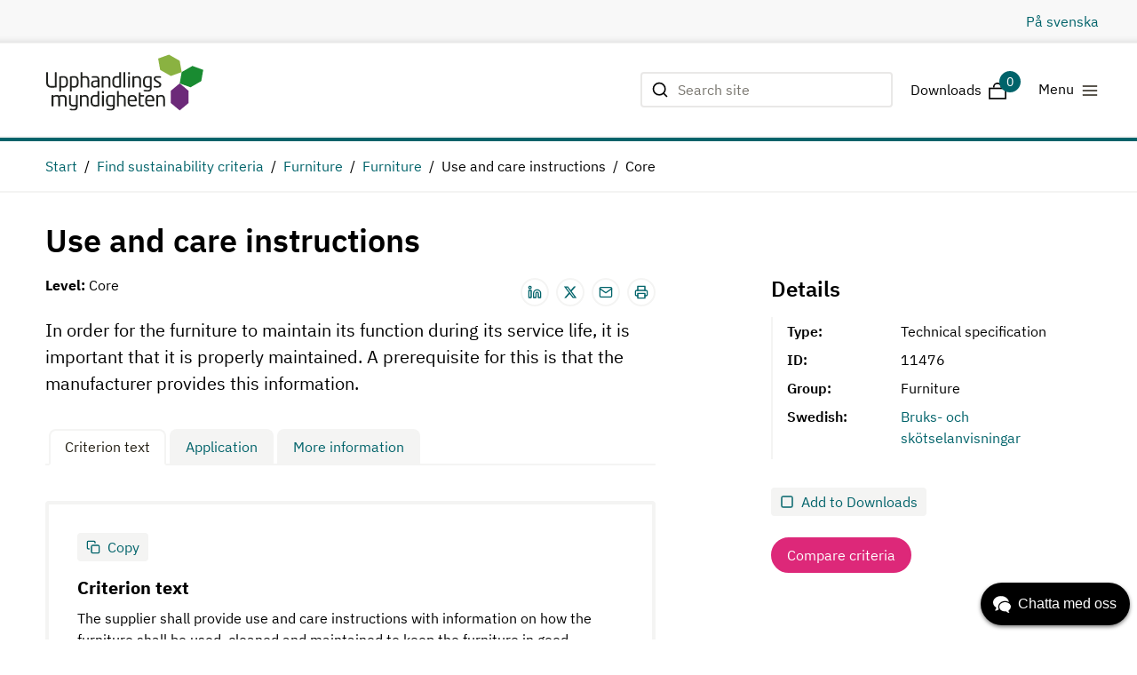

--- FILE ---
content_type: text/html; charset=utf-8
request_url: https://www.upphandlingsmyndigheten.se/en/criteria/toxic-free-preschool/furniture/furniture/use-and-care-instructions/core/
body_size: 11967
content:



<!DOCTYPE html>
<html lang="en">
<head>

    <meta name="robots" content="index, follow">
	



    <script id="CookieConsent" src="https://policy.app.cookieinformation.com/uc.js"
        data-culture="EN"
        type="text/javascript" data-gcm-enabled="false"></script>


    <!-- Google Tag Manager -->
    <script>
    (function (w, d, s, l, i) {
            w[l] = w[l] || []; w[l].push({
                'gtm.start':
                    new Date().getTime(), event: 'gtm.js'
            }); var f = d.getElementsByTagName(s)[0],
                j = d.createElement(s), dl = l != 'dataLayer' ? '&l=' + l : ''; j.async = true; j.src =
                    'https://www.googletagmanager.com/gtm.js?id=' + i + dl; f.parentNode.insertBefore(j, f);
            })(window, document, 'script', 'dataLayer', 'GTM-T62Z58L');
    </script>
    <!-- End Google Tag Manager -->

<script type="text/javascript">
    if (/MSIE \d|Trident.*rv:/.test(navigator.userAgent)) {
        document.write(
            '<script src="https://unpkg.com/core-js-bundle@3.4.5/minified.js"><\/script>'
        );
    }
</script>	
	<script>
!function(T,l,y){var S=T.location,k="script",D="instrumentationKey",C="ingestionendpoint",I="disableExceptionTracking",E="ai.device.",b="toLowerCase",w="crossOrigin",N="POST",e="appInsightsSDK",t=y.name||"appInsights";(y.name||T[e])&&(T[e]=t);var n=T[t]||function(d){var g=!1,f=!1,m={initialize:!0,queue:[],sv:"5",version:2,config:d};function v(e,t){var n={},a="Browser";return n[E+"id"]=a[b](),n[E+"type"]=a,n["ai.operation.name"]=S&&S.pathname||"_unknown_",n["ai.internal.sdkVersion"]="javascript:snippet_"+(m.sv||m.version),{time:function(){var e=new Date;function t(e){var t=""+e;return 1===t.length&&(t="0"+t),t}return e.getUTCFullYear()+"-"+t(1+e.getUTCMonth())+"-"+t(e.getUTCDate())+"T"+t(e.getUTCHours())+":"+t(e.getUTCMinutes())+":"+t(e.getUTCSeconds())+"."+((e.getUTCMilliseconds()/1e3).toFixed(3)+"").slice(2,5)+"Z"}(),iKey:e,name:"Microsoft.ApplicationInsights."+e.replace(/-/g,"")+"."+t,sampleRate:100,tags:n,data:{baseData:{ver:2}}}}var h=d.url||y.src;if(h){function a(e){var t,n,a,i,r,o,s,c,u,p,l;g=!0,m.queue=[],f||(f=!0,t=h,s=function(){var e={},t=d.connectionString;if(t)for(var n=t.split(";"),a=0;a<n.length;a++){var i=n[a].split("=");2===i.length&&(e[i[0][b]()]=i[1])}if(!e[C]){var r=e.endpointsuffix,o=r?e.location:null;e[C]="https://"+(o?o+".":"")+"dc."+(r||"services.visualstudio.com")}return e}(),c=s[D]||d[D]||"",u=s[C],p=u?u+"/v2/track":d.endpointUrl,(l=[]).push((n="SDK LOAD Failure: Failed to load Application Insights SDK script (See stack for details)",a=t,i=p,(o=(r=v(c,"Exception")).data).baseType="ExceptionData",o.baseData.exceptions=[{typeName:"SDKLoadFailed",message:n.replace(/\./g,"-"),hasFullStack:!1,stack:n+"\nSnippet failed to load ["+a+"] -- Telemetry is disabled\nHelp Link: https://go.microsoft.com/fwlink/?linkid=2128109\nHost: "+(S&&S.pathname||"_unknown_")+"\nEndpoint: "+i,parsedStack:[]}],r)),l.push(function(e,t,n,a){var i=v(c,"Message"),r=i.data;r.baseType="MessageData";var o=r.baseData;return o.message='AI (Internal): 99 message:"'+("SDK LOAD Failure: Failed to load Application Insights SDK script (See stack for details) ("+n+")").replace(/\"/g,"")+'"',o.properties={endpoint:a},i}(0,0,t,p)),function(e,t){if(JSON){var n=T.fetch;if(n&&!y.useXhr)n(t,{method:N,body:JSON.stringify(e),mode:"cors"});else if(XMLHttpRequest){var a=new XMLHttpRequest;a.open(N,t),a.setRequestHeader("Content-type","application/json"),a.send(JSON.stringify(e))}}}(l,p))}function i(e,t){f||setTimeout(function(){!t&&m.core||a()},500)}var e=function(){var n=l.createElement(k);n.src=h;var e=y[w];return!e&&""!==e||"undefined"==n[w]||(n[w]=e),n.onload=i,n.onerror=a,n.onreadystatechange=function(e,t){"loaded"!==n.readyState&&"complete"!==n.readyState||i(0,t)},n}();y.ld<0?l.getElementsByTagName("head")[0].appendChild(e):setTimeout(function(){l.getElementsByTagName(k)[0].parentNode.appendChild(e)},y.ld||0)}try{m.cookie=l.cookie}catch(p){}function t(e){for(;e.length;)!function(t){m[t]=function(){var e=arguments;g||m.queue.push(function(){m[t].apply(m,e)})}}(e.pop())}var n="track",r="TrackPage",o="TrackEvent";t([n+"Event",n+"PageView",n+"Exception",n+"Trace",n+"DependencyData",n+"Metric",n+"PageViewPerformance","start"+r,"stop"+r,"start"+o,"stop"+o,"addTelemetryInitializer","setAuthenticatedUserContext","clearAuthenticatedUserContext","flush"]),m.SeverityLevel={Verbose:0,Information:1,Warning:2,Error:3,Critical:4};var s=(d.extensionConfig||{}).ApplicationInsightsAnalytics||{};if(!0!==d[I]&&!0!==s[I]){var c="onerror";t(["_"+c]);var u=T[c];T[c]=function(e,t,n,a,i){var r=u&&u(e,t,n,a,i);return!0!==r&&m["_"+c]({message:e,url:t,lineNumber:n,columnNumber:a,error:i}),r},d.autoExceptionInstrumented=!0}return m}(y.cfg);function a(){y.onInit&&y.onInit(n)}(T[t]=n).queue&&0===n.queue.length?(n.queue.push(a),n.trackPageView({})):a()}(window,document,{src: "https://js.monitor.azure.com/scripts/b/ai.2.gbl.min.js", crossOrigin: "anonymous", cfg: {instrumentationKey:'7c032545-f4d9-4d58-92df-02612298b510', disableCookiesUsage: false }});
</script>


    <title data-react-helmet="true">Sustainability criterion for Use and care instructions | The National Agency for Public Procurement</title><meta data-react-helmet="true" property="og:type" content="website"/><meta data-react-helmet="true" property="og:title" content="Sustainability criterion for Use and care instructions | The National Agency for Public Procurement"/><meta data-react-helmet="true" name="twitter:card" content="summary"/><meta data-react-helmet="true" http-equiv="X-UA-Compatible" content="IE=Edge"/><meta data-react-helmet="true" name="viewport" content="width=device-width, initial-scale=1"/><meta data-react-helmet="true" name="description" content="In order for the furniture to maintain its function during its service life, it is important that it is properly maintained. A prerequisite for this is that the manufacturer provides this information."/><link data-react-helmet="true" rel="alternate" hrefLang="sv" href="/kriterier/giftfri-forskola/mobler/mobler/bruks--och-skotselanvisningar/basniva/"/><link data-react-helmet="true" rel="apple-touch-icon-precomposed" sizes="144x144" href="/Areas/Upphandlingsmyndigheten/Assets/ico/apple-touch-icon-144x144-precomposed.png"/><link data-react-helmet="true" rel="apple-touch-icon-precomposed" sizes="114x114" href="/Areas/Upphandlingsmyndigheten/Assets/ico/apple-touch-icon-114x114-precomposed.png"/><link data-react-helmet="true" rel="apple-touch-icon-precomposed" sizes="72x72" href="/Areas/Upphandlingsmyndigheten/Assets/ico/apple-touch-icon-72x72-precomposed.png"/><link data-react-helmet="true" rel="apple-touch-icon-precomposed" href="/Areas/Upphandlingsmyndigheten/Assets/ico/apple-touch-icon-57x57-precomposed.png"/><link data-react-helmet="true" rel="shortcut icon" href="/Areas/Upphandlingsmyndigheten/Assets/favicon.ico"/><link data-react-helmet="true" rel="canonical" href="https://www.upphandlingsmyndigheten.se/en/criteria/toxic-free-preschool/furniture/furniture/use-and-care-instructions/core/"/>

        <link rel="stylesheet" href="/Areas/Upphandlingsmyndigheten/Assets/static/css/main.3e07943c.css" />
</head>

<body>
	



<script src="/global-assets/react/react.production.min.js"></script>
<script src="/global-assets/react/react-dom.production.min.js"></script>

<script src="" data-consent-src="https://www.youtube.com/iframe_api" data-category-consent="cookie_cat_marketing"></script>

    <!-- Google Tag Manager (noscript) -->
    <noscript>
        <iframe src="https://www.googletagmanager.com/ns.html?id=GTM-T62Z58L"
                height="0" width="0" style="display:none;visibility:hidden"></iframe>
    </noscript>
    <!-- End Google Tag Manager (noscript) -->

	

	


<script>
    window.__model = {
  "content": {
    "levelSwitcherTextWithLinks": "<p><strong>Level:</strong> Core</p>",
    "criteriaInfo": {
      "heading": "Details",
      "items": [
        {
          "text": "Technical specification",
          "isEmpty": false,
          "bold": true,
          "heading": "Type",
          "type": "text"
        },
        {
          "text": "11476",
          "isEmpty": false,
          "bold": true,
          "heading": "ID",
          "type": "text"
        },
        {
          "text": "Furniture",
          "isEmpty": false,
          "bold": true,
          "heading": "Group",
          "type": "text"
        },
        {
          "text": "<a href=\"/kriterier/giftfri-forskola/mobler/mobler/bruks--och-skotselanvisningar/basniva/\">Bruks- och skötselanvisningar</a>",
          "isEmpty": false,
          "bold": true,
          "heading": "Swedish",
          "type": "text"
        }
      ]
    },
    "tabs": [
      {
        "tabName": "Criterion text",
        "id": "Criterion-text",
        "text": {
          "modelType": "Html",
          "hasContent": true,
          "fragments": [
            {
              "heading": "Criterion text",
              "copyToClipboardText": "Copy",
              "text": {
                "modelType": "Html",
                "hasContent": true,
                "fragments": [
                  {
                    "modelType": "RawFragment",
                    "raw": "<p>The supplier shall provide use and care instructions with information on how the furniture shall be used, cleaned and maintained to keep the furniture in good condition throughout its service life.&nbsp;</p>"
                  },
                  {
                    "modelType": "Chapter",
                    "id": "verification",
                    "text": {
                      "modelType": "Html",
                      "hasContent": true,
                      "fragments": [
                        {
                          "id": "",
                          "level": 2,
                          "modelType": "HeadingFragment",
                          "raw": "Verification"
                        },
                        {
                          "modelType": "RawFragment",
                          "raw": "<p>When requested, the supplier must be able to present for example one of the following:</p><ul>\n\t<li>Use and care instructions that are provided electronically, for example on the supplier's website, or in paper form.</li>\n\t<li>Labellings that meet the requirement, such as a valid license for:\n\t<ul>\n\t\t<li>Möbelfakta</li>\n\t\t<li>Nordic Swan Ecolabel for Furniture and furnishings</li>\n\t</ul>\n\t</li>\n</ul>"
                        }
                      ]
                    },
                    "isEmpty": false
                  }
                ]
              },
              "modelType": "InfoBox",
              "style": "unstyled",
              "copyTo": "true"
            },
            {
              "modelType": "Chapter",
              "id": "proposed_follow_up",
              "text": {
                "modelType": "Html",
                "hasContent": true,
                "fragments": [
                  {
                    "id": "",
                    "level": 2,
                    "modelType": "HeadingFragment",
                    "raw": "Proposed follow-up"
                  },
                  {
                    "modelType": "RawFragment",
                    "raw": "<p><strong>Labelling</strong><br>\nIf the requirement has been verified with labelling, check that there is a valid license for the product in question. This is checked on the respective website: <a href=\"https://www.mobelfakta.se/?lng=en\" rel=\"external\">Möbelfakta</a>, <a href=\"https://www.svanen.se/en\" rel=\"external\">Nordic Swan Ecolabel</a>.</p><p><strong>Documentation</strong><br>\nCheck that the furniture has the information specified in the requirement.</p>"
                  }
                ]
              },
              "isEmpty": false
            }
          ]
        }
      },
      {
        "tabName": "Application",
        "id": "Application",
        "text": {
          "modelType": "Html",
          "hasContent": true,
          "fragments": [
            {
              "modelType": "Chapter",
              "id": "agenda_2030",
              "text": {
                "modelType": "Html",
                "hasContent": true,
                "fragments": [
                  {
                    "id": "",
                    "level": 2,
                    "modelType": "HeadingFragment",
                    "raw": "Agenda 2030"
                  },
                  {
                    "items": [
                      {
                        "text": "Responsible consumption and production",
                        "url": "https://sdgs.un.org/goals/goal12"
                      },
                      {
                        "text": "Industry, innovation and infrastructure",
                        "url": "https://sdgs.un.org/goals/goal9"
                      }
                    ],
                    "modelType": "LinkList",
                    "isEmpty": false
                  }
                ]
              },
              "isEmpty": false
            }
          ]
        }
      },
      {
        "tabName": "More information",
        "id": "More-information",
        "text": {
          "modelType": "Html",
          "hasContent": true,
          "fragments": [
            {
              "modelType": "Chapter",
              "id": "versions_history",
              "text": {
                "modelType": "Html",
                "hasContent": true,
                "fragments": [
                  {
                    "id": "",
                    "level": 2,
                    "modelType": "HeadingFragment",
                    "raw": "Versions history"
                  },
                  {
                    "modelType": "RawFragment",
                    "raw": "<p>The version date indicates when the sustainability criterion was created or last updated. Last reviewed dated tells when we last checked that the sustainability criterion still is relevant.</p>"
                  },
                  {
                    "sections": [
                      {
                        "text": "11476",
                        "isEmpty": false,
                        "bold": true,
                        "heading": "Current ID",
                        "type": "text"
                      },
                      {
                        "text": "2021-12-13",
                        "isEmpty": false,
                        "bold": true,
                        "heading": "Version date",
                        "type": "text"
                      },
                      {
                        "text": "2024-05-27",
                        "isEmpty": false,
                        "bold": true,
                        "heading": "Review date",
                        "type": "text"
                      }
                    ],
                    "modelType": "DescriptionList",
                    "lineBreak": false
                  }
                ]
              },
              "isEmpty": false
            }
          ]
        }
      }
    ],
    "compareButton": {
      "text": "Compare criteria",
      "url": "/en/criteria/compare-criteria/?column1=4768,1085,1296,27822,28497"
    },
    "addToCartButton": {
      "addToDownloadsText": "Add to Downloads",
      "downloadAddedText": "Download added",
      "criteriaDescriptor": "4768_1085_1296_28497_27822"
    },
    "preamble": "In order for the furniture to maintain its function during its service life, it is important that it is properly maintained. A prerequisite for this is that the manufacturer provides this information.",
    "ctaModel": {
      "showCta": false,
      "ctaHeading": null,
      "ctaText": null,
      "ctaLink": null
    },
    "metaTitle": "Sustainability criterion for Use and care instructions",
    "metaDescription": "In order for the furniture to maintain its function during its service life, it is important that it is properly maintained. A prerequisite for this is that the manufacturer provides this information.",
    "canonicalUrl": "https://www.upphandlingsmyndigheten.se/en/criteria/toxic-free-preschool/furniture/furniture/use-and-care-instructions/core/",
    "requirementInfo": {
      "criteriaProductArea": "Toxic-free preschool",
      "criteriaProductGroup": "Furniture",
      "criteriaProductSubgroup": "Furniture",
      "criteriaItem": "Use and care instructions",
      "criteriaLevel": "Core"
    },
    "heading": "Use and care instructions",
    "id": "1999",
    "url": "/en/criteria/toxic-free-preschool/furniture/furniture/use-and-care-instructions/core/",
    "isEditable": false,
    "modelType": "CriteriaServiceRequirementPageV2"
  },
  "criteriaCart": {
    "cartLabel": "Downloads",
    "closeCartText": "Close Downloads",
    "toastCriteriaAdded": "Added to Downloads",
    "apiUrl": "/api/en/upphandlingsmyndigheten/criteriaservice/cart/list"
  },
  "kundoChatScript": {
    "script": null,
    "kundoRenderHardCodedJavaScript": true
  },
  "alertBar": {
    "alerts": []
  },
  "contact": {
    "addresses": {
      "first": {
        "name": "Visiting Address",
        "street": "Svetsarvägen 10",
        "zipCode": "171 41 ",
        "city": "Solna"
      },
      "second": {
        "name": "Postal Address",
        "street": "Upphandlingsmyndigheten",
        "zipCode": "Box 1194, 171 23 ",
        "city": "Solna"
      }
    },
    "channels": {
      "heading": "Contact",
      "items": [
        {
          "name": "Telephone",
          "value": "08-586 217 01",
          "type": "phone"
        },
        {
          "name": "Telephone hours",
          "value": "Mon-Fri 9-15",
          "type": "phone"
        }
      ]
    },
    "social": [
      {
        "name": "Twitter",
        "value": "https://twitter.com/uhmynd",
        "type": "twitter"
      },
      {
        "name": "LinkedIn",
        "value": "https://www.linkedin.com/company/upphandlingsmyndigheten",
        "type": "linkedin"
      },
      {
        "name": "Facebook",
        "value": "https://www.facebook.com/upphandlingsmyndigheten",
        "type": "facebook"
      }
    ]
  },
  "search": {
    "searchPageUrl": "/en/search/",
    "apiUrl": "/api/en/upphandlingsmyndigheten/search",
    "numberOfHitsPerPage": 10,
    "placeholderText": "Search site",
    "performSearchText": "Searching...",
    "showMoreResultsText": "Show more"
  },
  "logotype": {
    "url": "/en/",
    "alt": "Start",
    "logo": null
  },
  "popularPages": {
    "first": {
      "heading": "Quick links",
      "links": [
        {
          "href": "/en/about-public-procurement/",
          "text": "Public Procurement",
          "title": "Public Procurement",
          "target": null,
          "external": false
        },
        {
          "href": "/en/statsstod/state-aid-guidance/",
          "text": "State Aid guidance",
          "title": "State Aid guidance",
          "target": null,
          "external": false
        },
        {
          "href": "/en/the-act-on-systems-of-choice-lov/",
          "text": "The Act on Systems of Choice (LOV)",
          "title": "The Act on Systems of Choice (LOV)",
          "target": null,
          "external": false
        },
        {
          "href": "/en/conducting-business-with-public-sector-stakeholders/",
          "text": "Conducting business with public sector stakeholders",
          "title": "Conducting business with public sector stakeholders",
          "target": null,
          "external": false
        }
      ]
    },
    "second": {
      "heading": "Quick links",
      "links": [
        {
          "href": "/en/sustainable-public-procurement/",
          "text": "Sustainable public procurement",
          "title": "Sustainable public procurement",
          "target": null,
          "external": false
        },
        {
          "href": "/en/criteria/",
          "text": "Our sustainability criteria",
          "title": "Our sustainability criteria",
          "target": null,
          "external": false
        },
        {
          "href": "/en/about-us/",
          "text": "About us",
          "title": "About us",
          "target": null,
          "external": false
        },
        {
          "href": "/en/about-us/contact-us/",
          "text": "Contact us",
          "title": "Contact us",
          "target": null,
          "external": false
        }
      ]
    }
  },
  "quickLinksBar": {
    "links": [
      {
        "modelType": "LanguageSelector"
      }
    ]
  },
  "quickLinksFooter": {
    "quickLinks": []
  },
  "skipToMainContent": {
    "text": null
  },
  "theme": {
    "color": "teal"
  },
  "webAnalytics": {
    "googleTagManagerCode": "GTM-T62Z58L"
  },
  "breadcrumbs": {
    "breadcrumbs": [
      {
        "url": "/en/",
        "text": "Start",
        "isActive": false
      },
      {
        "url": "/en/criteria/",
        "text": "Find sustainability criteria",
        "isActive": false
      },
      {
        "url": "/en/criteria/toxic-free-preschool/furniture/",
        "text": "Furniture",
        "isActive": false
      },
      {
        "url": "/en/criteria/toxic-free-preschool/furniture/furniture/",
        "text": "Furniture",
        "isActive": false
      },
      {
        "text": "Use and care instructions",
        "isActive": false
      },
      {
        "text": "Core",
        "isActive": true
      }
    ]
  },
  "languages": {
    "culture": "en",
    "languages": [
      {
        "id": "sv",
        "name": "Swedish",
        "text": "På svenska",
        "url": "/kriterier/giftfri-forskola/mobler/mobler/bruks--och-skotselanvisningar/basniva/",
        "isExactMatch": true
      }
    ]
  },
  "metadata": {
    "title": "Sustainability criterion for Use and care instructions | The National Agency for Public Procurement",
    "description": "In order for the furniture to maintain its function during its service life, it is important that it is properly maintained. A prerequisite for this is that the manufacturer provides this information.",
    "canonicalUrl": "https://www.upphandlingsmyndigheten.se/en/criteria/toxic-free-preschool/furniture/furniture/use-and-care-instructions/core/",
    "contentId": null,
    "noIndex": false,
    "languages": [
      {
        "culture": "sv",
        "url": "/kriterier/giftfri-forskola/mobler/mobler/bruks--och-skotselanvisningar/basniva/"
      }
    ]
  },
  "navigation": {
    "items": [
      {
        "url": "/en/about-public-procurement/",
        "text": "Public Procurement",
        "title": "Public Procurement",
        "isOpen": false,
        "isActive": false,
        "items": [
          {
            "url": "/en/conducting-business-with-public-sector-stakeholders/",
            "text": "Conducting business with public sector stakeholders",
            "title": "Conducting business with public sector stakeholders",
            "isOpen": false,
            "isActive": false,
            "items": []
          },
          {
            "url": "/en/sustainable-public-procurement/",
            "text": "Sustainable Procurement",
            "title": "Sustainable Procurement",
            "isOpen": false,
            "isActive": false,
            "items": []
          },
          {
            "url": "/en/criteria/",
            "text": "Find sustainability criteria",
            "title": "Find sustainability criteria",
            "isOpen": false,
            "isActive": false,
            "items": []
          },
          {
            "url": "/en/innovation-in-procurement/",
            "text": "Innovation in procurement",
            "title": "Innovation in procurement",
            "isOpen": false,
            "isActive": false,
            "items": []
          }
        ]
      },
      {
        "url": "/en/the-act-on-systems-of-choice-lov/",
        "text": "The Act on Systems of Choice (LOV)",
        "title": "The Act on Systems of Choice (LOV)",
        "isOpen": false,
        "isActive": false,
        "items": []
      },
      {
        "url": "/en/statsstod/state-aid-guidance/",
        "text": "State Aid guidance",
        "title": "State Aid guidance",
        "isOpen": false,
        "isActive": false,
        "items": []
      },
      {
        "url": "/en/about-us/",
        "text": "About us",
        "title": "About us",
        "isOpen": false,
        "isActive": false,
        "items": [
          {
            "url": "/en/about-us/our-mission/",
            "text": "Our mission",
            "title": "Our mission",
            "isOpen": false,
            "isActive": false,
            "items": []
          },
          {
            "url": "/en/about-us/contact-us/",
            "text": "Contact us",
            "title": "Contact us",
            "isOpen": false,
            "isActive": false,
            "items": []
          }
        ]
      }
    ],
    "accessibilityDescription": null,
    "openNavigationItemLabel": "Open",
    "closeNavigationItemLabel": "Close",
    "navigationButtonLabel": "Menu"
  },
  "epi": {
    "isEditable": true,
    "inEditMode": false,
    "inPreviewMode": false,
    "displayChannels": [],
    "fullRefreshProperties": [],
    "version": "1.0.37955.0"
  },
  "localization": {
    "culture": "en",
    "translations": {
      "/frontend/components/signIn/title": "Logga in",
      "/frontend/components/signIn/orWith": "eller logga in med",
      "/frontend/components/applicationCookie/username/label": "Användarnamn",
      "/frontend/components/applicationCookie/username/placeholder": "Användarnamn",
      "/frontend/components/applicationCookie/password/label": "Lösenord",
      "/frontend/components/applicationCookie/password/placeholder": "Lösenord",
      "/frontend/components/files/actions/heading": "Ladda ner fil",
      "/frontend/components/headerMenu/menu": "Meny",
      "/frontend/components/headerMenu/search": "Sök",
      "/frontend/components/searchResults/heading": "Sökresultat",
      "/frontend/components/searchBar/actions/search": "Sök",
      "/frontend/actions/signIn": "Logga in",
      "/frontend/actions/download": "Ladda ner"
    }
  },
  "react": {
    "library": "demoMaster",
    "siteBaseUrl": "www.upphandlingsmyndigheten.se",
    "clientOnly": false,
    "serverOnly": false,
    "containerId": "App",
    "apiUrl": "/",
    "apiEditUrl": "/api/content",
    "renderingState": 1
  },
  "manifest": {
    "entrypoints": [
      "/Areas/Upphandlingsmyndigheten/Assets/static/js/vendors~main.cd28eae0.chunk.js",
      "/Areas/Upphandlingsmyndigheten/Assets/static/css/main.3e07943c.css",
      "/Areas/Upphandlingsmyndigheten/Assets/client/client-main.86899b3f.js"
    ],
    "clientCss": "",
    "favIcon": ""
  }
}
</script>

<div id="App"><div tabindex="-1" style="outline:none"><div class="relative"><header data-cid="PageHeader"><nav data-cid="QuickLinksBar" class="relative bg-greyLighter py-3 overflow-hidden border-b border-greyLight quick-links-bar"><div class="mx-auto max-w-site"><div class="pl-4 lg:pl-6 flex grid-item -ml-4"><div class="mx-4 w-full"><ul class="text-p flex justify-end"><li class="ml-6"><a href="/kriterier/giftfri-forskola/mobler/mobler/bruks--och-skotselanvisningar/basniva/" id="sv" class="flex items-center text-teal hover:underline">På svenska</a></li></ul></div></div></div></nav><div class="pt-2 md:py-3 border-b-2 border-greyLight"><div class="mx-auto max-w-site"><div class="pl-4 lg:pl-6 flex grid-item -ml-4"><div class="mx-4 w-full"><div class="flex justify-between items-center"><a href="/en/" class=""><img class="h-10 md:h-16 w-auto" src="/assets/static/media/uhm.a8e48fa7.svg" alt="Start" height="64" width="178"/></a><div class="flex items-center"><div class="hidden ml-auto searchwrapper md:block"><div class="relative searchfield__wrapper" data-cid="SearchField"><form method="post" action="" encType="application/x-www-form-urlencoded" novalidate=""><label class="sr-only" for="searchfieldDesktop">Search site</label><div class="relative"><input type="text" class="pl-10 text-p leading-4 h-10 w-full px-3 py-1 border-2 border-greySemiLight focus:border-blue rounded transition-all focus:outline-none disabled:text-greyLight disabled:cursor-not-allowed placeholder-greyDarker placeholder-opacity-100" placeholder="Search site" aria-invalid="true" value="" name="searchfieldDesktop" id="searchfieldDesktop" aria-describedby="formsearchfieldDesktop__desc" aria-label="Search site" validation="false" autoComplete="off"/></div><button class="absolute top-0 left-0 w-auto mt-2 ml-3" type="submit" data-cid="SearchFieldSubmit"><span class="sr-only" data-cid="Text">Searching...</span><svg width="24" height="24" viewBox="0 0 24 24" fill="none" stroke="currentColor" stroke-width="2" stroke-linecap="round" stroke-linejoin="round" class="inline-block align-middle transition-all duration-300 transform fill-current w-5 h-5 rotate-0" style="fill:none"><circle cx="11" cy="11" r="8"></circle><line x1="21" y1="21" x2="16.65" y2="16.65"></line></svg></button></form></div></div><div class="ml-auto md:hidden"><button type="button" aria-controls="mobile-search-2815" aria-expanded="false" aria-label="Öppna sök" data-cid="MobileSearch"><svg width="24" height="24" viewBox="0 0 24 24" fill="none" stroke="currentColor" stroke-width="2" stroke-linecap="round" stroke-linejoin="round" class="text-black inline-block align-middle transition-all duration-300 transform fill-current w-6 h-6 rotate-0" style="fill:none"><circle cx="11" cy="11" r="8"></circle><line x1="21" y1="21" x2="16.65" y2="16.65"></line></svg></button><div id="mobile-search-2815" class="absolute top-0 left-0 w-full min-h-full overflow-y-scroll z-50 page-overlay animate-fade-in" hidden=""><div class="flex p-4 bg-white mobilesearch__searchfield-wrapper"><div class="relative searchfield__wrapper" data-cid="SearchField"><form method="post" action="" encType="application/x-www-form-urlencoded" novalidate=""><label class="sr-only" for="searchfieldMobile">Search site</label><div class="relative"><input type="text" class="pl-10 text-p leading-4 h-10 w-full px-3 py-1 border-2 border-greySemiLight focus:border-blue rounded transition-all focus:outline-none disabled:text-greyLight disabled:cursor-not-allowed placeholder-greyDarker placeholder-opacity-100" placeholder="Search site" aria-invalid="true" value="" name="searchfieldMobile" id="searchfieldMobile" aria-describedby="formsearchfieldMobile__desc" aria-label="Search site" validation="false" autoComplete="off"/></div><button class="absolute top-0 left-0 w-auto mt-2 ml-3" type="submit" data-cid="SearchFieldSubmit"><span class="sr-only" data-cid="Text">Searching...</span><svg width="24" height="24" viewBox="0 0 24 24" fill="none" stroke="currentColor" stroke-width="2" stroke-linecap="round" stroke-linejoin="round" class="inline-block align-middle transition-all duration-300 transform fill-current w-5 h-5 rotate-0" style="fill:none"><circle cx="11" cy="11" r="8"></circle><line x1="21" y1="21" x2="16.65" y2="16.65"></line></svg></button></form></div><button type="button" class="mx-4" aria-controls="mobile-search-2815" aria-expanded="false" aria-label="Stäng sökfält"><svg width="24" height="24" viewBox="0 0 24 24" fill="none" stroke="currentColor" stroke-width="2" stroke-linecap="round" stroke-linejoin="round" class="text-teal inline-block align-middle transition-all duration-300 transform fill-current w-6 h-6 rotate-0" data-cid="Icon" aria-hidden="true"><line x1="18" y1="6" x2="6" y2="18"></line><line x1="6" y1="6" x2="18" y2="18"></line></svg></button></div></div></div><div class="mx-4"><div><button aria-controls="criteria-cart" aria-expanded="false" data-cid="CriteriaCart" class="align-middle"><span class="mr-2 pl-1 hidden md:inline-block">Downloads</span><span class="relative"><svg version="1.1" id="Lager_1" x="0px" y="0px" class="text-black inline-block align-middle transition-all duration-300 transform fill-current w-5 h-5 rotate-0" aria-hidden="true" viewBox="0 0 24 24"><g id="Group_3913" transform="translate(-1480 -81)"><g id="Ellipse_13" transform="translate(1485 81)"><circle fill="#FFFFFF" cx="7" cy="7.29" r="6.29"></circle><circle fill="none" stroke="#020202" stroke-width="2" cx="7" cy="7.29" r="5.14"></circle></g><g id="Rectangle_214" transform="translate(1480 87)"><rect y="1.86" fill="#FFFFFF" width="24" height="16"></rect><rect x="1.14" y="3" fill="none" stroke="#020202" stroke-width="2" width="21.71" height="13.71"></rect></g></g></svg><span class="inline-block absolute -mt-2 -ml-3 z-10 text-white text-sm w-8 mr-2 multieselect-dropdown-counter">0</span></span></button><div class="fixed top-0 right-0 z-50 mt-8 mr-8" aria-live="polite"><div class="animate-moveInRight" hidden=""><div data-cid="AlertBox" class="bg-white"><div class="rounded border-2 flex py-2 px-3 items-baseline justify-between alert--success"><div class="flex"><span><svg width="24" height="24" viewBox="0 0 24 24" fill="none" stroke="currentColor" stroke-width="2" stroke-linecap="round" stroke-linejoin="round" class="flex-shrink-0 mr-3 inline-block align-middle transition-all duration-300 transform fill-current w-4 h-4 rotate-0" style="fill:none" data-cid="Icon" color="#008A2B"><polyline points="20 6 9 17 4 12"></polyline></svg></span><div class="inline-block"><p class="font-fontStandard text-p mb-0" data-cid="Text">Added to Downloads</p></div></div><button class="ml-3"><span class="sr-only">Stäng</span><span><svg width="24" height="24" viewBox="0 0 24 24" fill="none" stroke="currentColor" stroke-width="2" stroke-linecap="round" stroke-linejoin="round" class="inline-block align-middle transition-all duration-300 transform fill-current w-4 h-4 rotate-0" data-cid="Icon" color="#79766F"><line x1="18" y1="6" x2="6" y2="18"></line><line x1="6" y1="6" x2="18" y2="18"></line></svg></span></button></div></div></div></div><div class="mt-20 md:mt-28  w-full min-h-full absolute bg-white z-50 left-0 border-b-2 border-greyLight pb-24" id="criteria-cart" hidden=""><div class="mx-auto max-w-site"><div class="animate-moveInBottomHalf lg:px-6 px-4 -mt-4 md:mt-0 h-full flex grid-item"><div class="flex flex-row-reverse mt-4 w-full"><button><svg width="24" height="24" viewBox="0 0 24 24" class="inline-block align-middle transition-all duration-300 transform fill-current w-14 h-14 rotate-0" data-cid="Icon" aria-hidden="true"><path d="M0 0h24v24H0z" style="fill:none"></path><path d="M-883 241a10.011 10.011 0 01-10-10 10.011 10.011 0 0110-10 10.011 10.011 0 0110 10 10.011 10.011 0 01-10 10zm0-8.6l2.805 2.806a.986.986 0 00.7.291.985.985 0 00.7-.291.994.994 0 000-1.4L-881.6 231l2.806-2.807a.985.985 0 00.29-.7.985.985 0 00-.29-.7.986.986 0 00-.7-.291.984.984 0 00-.7.291L-883 229.6l-2.807-2.806a.984.984 0 00-.7-.291.986.986 0 00-.7.291.993.993 0 000 1.4L-884.4 231l-2.807 2.806a.994.994 0 000 1.4.988.988 0 00.7.29.985.985 0 00.7-.29L-883 232.4z" transform="translate(895 -219)"></path></svg><span class="sr-only">Close Downloads</span></button></div></div></div></div></div></div><div class="ml-4"><div><button type="button" aria-controls="mobile-menu-2816" aria-expanded="false" data-cid="MobileMenu"><span class="mr-2 pl-1 hidden md:inline-block">Menu</span><svg width="24" height="24" viewBox="0 0 24 24" fill="none" stroke="currentColor" stroke-width="2" stroke-linecap="round" stroke-linejoin="round" class="text-black inline-block align-middle transition-all duration-300 transform fill-current w-5 h-5 rotate-0"><line x1="3" y1="12" x2="21" y2="12"></line><line x1="3" y1="6" x2="21" y2="6"></line><line x1="3" y1="18" x2="21" y2="18"></line></svg></button><div id="mobile-menu-2816" hidden="" class="right-0 mt-4 md:mt-10 absolute w-full z-50 bg-transparent animate-fade-in"><div class="mx-auto max-w-site"><div class="flex grid-item"><div class="md:flex flex-row-reverse w-full"><nav class="w-full md:w-96 bg-white border-t-2 border-white"><ul><li><div class="text-h4 bg-teal text-white border-white pl-4 border-b  flex justify-between"><a href="/en/about-public-procurement/" class="w-full my-3 hover:underline">Public Procurement</a><button aria-controls="menu-pane-2817" aria-expanded="false" aria-label="Open Public Procurement" class="w-12 h-12"><svg width="24" height="24" viewBox="0 0 24 24" fill="none" stroke="currentColor" stroke-width="2" stroke-linecap="round" stroke-linejoin="round" class="text-white inline-block align-middle transition-all duration-300 transform fill-current w-5 h-5 rotate-0"><line x1="12" y1="5" x2="12" y2="19"></line><line x1="5" y1="12" x2="19" y2="12"></line></svg></button></div><ul id="menu-pane-2817" class="animate-fade-in" hidden=""><li><div class="text-h5 bg-white text-black border-greyLight pl-8 border-b  flex justify-between"><a href="/en/conducting-business-with-public-sector-stakeholders/" class="w-full my-3 hover:underline">Conducting business with public sector stakeholders</a></div></li><li><div class="text-h5 bg-white text-black border-greyLight pl-8 border-b  flex justify-between"><a href="/en/sustainable-public-procurement/" class="w-full my-3 hover:underline">Sustainable Procurement</a></div></li><li><div class="text-h5 bg-white text-black border-greyLight pl-8 border-b  flex justify-between"><a href="/en/criteria/" class="w-full my-3 hover:underline">Find sustainability criteria</a></div></li><li><div class="text-h5 bg-white text-black border-greyLight pl-8 border-b  flex justify-between"><a href="/en/innovation-in-procurement/" class="w-full my-3 hover:underline">Innovation in procurement</a></div></li></ul></li><li><div class="text-h4 bg-teal text-white border-white pl-4 border-b  flex justify-between"><a href="/en/the-act-on-systems-of-choice-lov/" class="w-full my-3 hover:underline">The Act on Systems of Choice (LOV)</a></div></li><li><div class="text-h4 bg-teal text-white border-white pl-4 border-b  flex justify-between"><a href="/en/statsstod/state-aid-guidance/" class="w-full my-3 hover:underline">State Aid guidance</a></div></li><li><div class="text-h4 bg-teal text-white border-white pl-4 border-b  flex justify-between"><a href="/en/about-us/" class="w-full my-3 hover:underline">About us</a><button aria-controls="menu-pane-2824" aria-expanded="false" aria-label="Open About us" class="w-12 h-12"><svg width="24" height="24" viewBox="0 0 24 24" fill="none" stroke="currentColor" stroke-width="2" stroke-linecap="round" stroke-linejoin="round" class="text-white inline-block align-middle transition-all duration-300 transform fill-current w-5 h-5 rotate-0"><line x1="12" y1="5" x2="12" y2="19"></line><line x1="5" y1="12" x2="19" y2="12"></line></svg></button></div><ul id="menu-pane-2824" class="animate-fade-in" hidden=""><li><div class="text-h5 bg-white text-black border-greyLight pl-8 border-b  flex justify-between"><a href="/en/about-us/our-mission/" class="w-full my-3 hover:underline">Our mission</a></div></li><li><div class="text-h5 bg-white text-black border-greyLight pl-8 border-b  flex justify-between"><a href="/en/about-us/contact-us/" class="w-full my-3 hover:underline">Contact us</a></div></li></ul></li></ul></nav></div></div></div></div></div></div></div></div></div></div></div></div></header><div data-cid="Breadcrumbs" class="theme-border py-4 border-b-borderWidth border-borderColor"><div class="mx-auto max-w-site"><div class="pl-4 lg:pl-6 flex grid-item -ml-4"><div class="mx-4 w-full"><nav aria-label="Brödsmulor"><ul class="text-lg text-alt leading-6"><li class="root breadcrumbs__item text-p md:text-l font-fontStandard" data-cid="BreadcrumbsItem"><a href="/en/" class="inline-flex items-center no-underline text-primary-2 hover:underline"><svg width="6px" height="10px" viewBox="0 0 6 10" version="1.1" class="breadcrumbs__back-icon md:hidden inline-block align-middle transition-all duration-300 transform fill-current w-3 h-3 rotate-0" aria-hidden="true"><g stroke="none" stroke-width="1" fill="none" fill-rule="evenodd"><g transform="translate(-21.000000, -15.000000)" fill="currentColor"><g><g transform="translate(16.000000, 0.000000)"><g transform="translate(0.000000, 12.000000)"><path d="M10.4714045,4.47140451 C10.7317541,4.21105498 10.7317541,3.78894499 10.4714045,3.52859546 C10.211055,3.26824593 9.78894501,3.26824593 9.52859549,3.52859546 L5.52859547,7.52859548 C5.26824594,7.78894501 5.26824594,8.21105499 5.52859547,8.47140452 L9.52859549,12.4714045 C9.78894501,12.7317541 10.211055,12.7317541 10.4714045,12.4714045 C10.7317541,12.211055 10.7317541,11.788945 10.4714045,11.5285955 L6.94280904,8 L10.4714045,4.47140451 Z"></path></g></g></g></g></g></svg>Start</a></li><li class="breadcrumbs__item text-p md:text-l font-fontStandard" data-cid="BreadcrumbsItem"><a href="/en/criteria/" class="inline-flex items-center no-underline text-primary-2 hover:underline"><svg width="6px" height="10px" viewBox="0 0 6 10" version="1.1" class="breadcrumbs__back-icon md:hidden inline-block align-middle transition-all duration-300 transform fill-current w-3 h-3 rotate-0" aria-hidden="true"><g stroke="none" stroke-width="1" fill="none" fill-rule="evenodd"><g transform="translate(-21.000000, -15.000000)" fill="currentColor"><g><g transform="translate(16.000000, 0.000000)"><g transform="translate(0.000000, 12.000000)"><path d="M10.4714045,4.47140451 C10.7317541,4.21105498 10.7317541,3.78894499 10.4714045,3.52859546 C10.211055,3.26824593 9.78894501,3.26824593 9.52859549,3.52859546 L5.52859547,7.52859548 C5.26824594,7.78894501 5.26824594,8.21105499 5.52859547,8.47140452 L9.52859549,12.4714045 C9.78894501,12.7317541 10.211055,12.7317541 10.4714045,12.4714045 C10.7317541,12.211055 10.7317541,11.788945 10.4714045,11.5285955 L6.94280904,8 L10.4714045,4.47140451 Z"></path></g></g></g></g></g></svg>Find sustainability criteria</a></li><li class="breadcrumbs__item text-p md:text-l font-fontStandard" data-cid="BreadcrumbsItem"><a href="/en/criteria/toxic-free-preschool/furniture/" class="inline-flex items-center no-underline text-primary-2 hover:underline"><svg width="6px" height="10px" viewBox="0 0 6 10" version="1.1" class="breadcrumbs__back-icon md:hidden inline-block align-middle transition-all duration-300 transform fill-current w-3 h-3 rotate-0" aria-hidden="true"><g stroke="none" stroke-width="1" fill="none" fill-rule="evenodd"><g transform="translate(-21.000000, -15.000000)" fill="currentColor"><g><g transform="translate(16.000000, 0.000000)"><g transform="translate(0.000000, 12.000000)"><path d="M10.4714045,4.47140451 C10.7317541,4.21105498 10.7317541,3.78894499 10.4714045,3.52859546 C10.211055,3.26824593 9.78894501,3.26824593 9.52859549,3.52859546 L5.52859547,7.52859548 C5.26824594,7.78894501 5.26824594,8.21105499 5.52859547,8.47140452 L9.52859549,12.4714045 C9.78894501,12.7317541 10.211055,12.7317541 10.4714045,12.4714045 C10.7317541,12.211055 10.7317541,11.788945 10.4714045,11.5285955 L6.94280904,8 L10.4714045,4.47140451 Z"></path></g></g></g></g></g></svg>Furniture</a></li><li class="breadcrumbs__item text-p md:text-l font-fontStandard" data-cid="BreadcrumbsItem"><a href="/en/criteria/toxic-free-preschool/furniture/furniture/" class="inline-flex items-center no-underline text-primary-2 hover:underline"><svg width="6px" height="10px" viewBox="0 0 6 10" version="1.1" class="breadcrumbs__back-icon md:hidden inline-block align-middle transition-all duration-300 transform fill-current w-3 h-3 rotate-0" aria-hidden="true"><g stroke="none" stroke-width="1" fill="none" fill-rule="evenodd"><g transform="translate(-21.000000, -15.000000)" fill="currentColor"><g><g transform="translate(16.000000, 0.000000)"><g transform="translate(0.000000, 12.000000)"><path d="M10.4714045,4.47140451 C10.7317541,4.21105498 10.7317541,3.78894499 10.4714045,3.52859546 C10.211055,3.26824593 9.78894501,3.26824593 9.52859549,3.52859546 L5.52859547,7.52859548 C5.26824594,7.78894501 5.26824594,8.21105499 5.52859547,8.47140452 L9.52859549,12.4714045 C9.78894501,12.7317541 10.211055,12.7317541 10.4714045,12.4714045 C10.7317541,12.211055 10.7317541,11.788945 10.4714045,11.5285955 L6.94280904,8 L10.4714045,4.47140451 Z"></path></g></g></g></g></g></svg>Furniture</a></li><li class=" parent breadcrumbs__item text-p md:text-l font-fontStandard" data-cid="BreadcrumbsItem">Use and care instructions</li><li class=" current breadcrumbs__item text-p md:text-l font-fontStandard" data-cid="BreadcrumbsItem">Core</li></ul></nav></div></div></div></div><main class="pt-10 md:pt-8 global__page-content" id="main-content"><div class="mx-auto max-w-site"><div class="px-4 lg:px-6 -mt-4 md:mt-0 flex grid-item"><div class="w-full lg:w-7/12"><h1 class="font-fontAlt font-semibold text-h1 mb-4" data-epi-property-name="heading" data-epi-property-render="none" data-cid="Text">Use and care instructions</h1></div></div></div><div class="mx-auto max-w-site"><div class="flex-row-reverse px-4 lg:px-6 flex grid-item"><div class="w-full lg:w-7/12"><div class="mb-10 md:mb-14"><div class="mb-4 md:mb-2 md:flex justify-between flex-wrap items-center"><div class="md:flex md:flex-wrap mb-4 md:mb-0"><div class="richtext"><p><strong>Level:</strong> Core</p></div></div></div><p class="font-fontStandard text-preamble mb-8" data-epi-property-name="preamble" data-epi-property-render="none" data-cid="Text">In order for the furniture to maintain its function during its service life, it is important that it is properly maintained. A prerequisite for this is that the manufacturer provides this information.</p><h2 class="text-h2 font-semibold mb-4">Details</h2><div class="mb-8" data-cid="CriteriaDescriptionList"><dl class="border-l-2 border-greyLight pl-4 py-1"><div class="flex flex-row mb-2"><dt class="w-32 flex-none font-semibold text-h4 leading-6">Type:</dt><dd class="flex-1 text-h4 leading-6"><div class="criteria-description">Technical specification</div></dd></div><div class="flex flex-row mb-2"><dt class="w-32 flex-none font-semibold text-h4 leading-6">ID:</dt><dd class="flex-1 text-h4 leading-6"><div class="criteria-description">11476</div></dd></div><div class="flex flex-row mb-2"><dt class="w-32 flex-none font-semibold text-h4 leading-6">Group:</dt><dd class="flex-1 text-h4 leading-6"><div class="criteria-description">Furniture</div></dd></div><div class="flex flex-row mb-2"><dt class="w-32 flex-none font-semibold text-h4 leading-6">Swedish:</dt><dd class="flex-1 text-h4 leading-6"><div class="criteria-description"><a href="/kriterier/giftfri-forskola/mobler/mobler/bruks--och-skotselanvisningar/basniva/">Bruks- och skötselanvisningar</a></div></dd></div></dl></div><div class="mb-6 block"><button class="inline-block outline-none h-8 text-p whitespace-no-wrap rounded px-2 bg-greyLight border-2 border-greyLight text-teal hover:bg-greySemiLight hover:border-greySemiLight" data-cid="Button" data-button-action="Spara för nedladdning"><svg width="24" height="24" viewBox="0 0 24 24" fill="none" stroke="currentColor" stroke-width="2" stroke-linecap="round" stroke-linejoin="round" style="fill:none" class="mr-2 -mt-1 inline-block align-middle transition-all duration-300 transform fill-current w-4 h-4 rotate-0" data-cid="Icon" aria-hidden="true"><rect x="3" y="3" width="18" height="18" rx="2" ry="2"></rect></svg><span class="whitespace-no-wrap">Add to Downloads</span></button></div><div class="mb-6 block"><a href="/en/criteria/compare-criteria/?column1=4768,1085,1296,27822,28497" class="inline-block outline-none rounded-full leading-5 py-2 px-4 text-p border-2 hover:cursor-pointer text-primaryButton-text-color bg-primaryButton-bg-color border-primaryButton-bg-color hover:bg-primaryButton-hover-color  hover:border-primaryButton-hover-color" data-cid="Button">Compare criteria</a></div><div role="tablist" aria-label="tablist" class="filter-button-group relative overflow-auto whitespace-no-wrap pt-1 pl-1"><button id="Criterion-text" role="tab" class="filter-button border-2 z-10 relative bg-secondary text-primary-2 border-borderWidth border-borderColor px-4 pt-2 pb-2 rounded-lg rounded-b-none text-medium border-b-0 mr-1" aria-controls="Criterion-text-content" aria-selected="true">Criterion text</button><button id="Application" role="tab" class="filter-button border-2 z-10 relative bg-secondary text-primary-2 border-borderWidth border-borderColor px-4 pt-2 pb-2 rounded-lg rounded-b-none text-medium border-b-0 mr-1" aria-controls="Application-content" aria-selected="true">Application</button><button id="More-information" role="tab" class="filter-button border-2 z-10 relative bg-secondary text-primary-2 border-borderWidth border-borderColor px-4 pt-2 pb-2 rounded-lg rounded-b-none text-medium border-b-0 mr-1" aria-controls="More-information-content" aria-selected="true">More information</button></div><div role="tabpanel" id="Criterion-text-content" class="hidden"><div><div class="mt-10 mb-10"><div id="" data-cid="InfoBox" class="rounded p-8 border-4 border-greyLight"><div class="mb-4"><button class="clipboard inline-block outline-none h-8 text-p whitespace-no-wrap rounded px-2 bg-greyLight border-2 border-greyLight text-teal hover:bg-greySemiLight hover:border-greySemiLight" data-cid="Button" data-clipboard-target="#infobox-2827"><svg width="24" height="24" viewBox="0 0 24 24" fill="none" stroke="currentColor" stroke-width="2" stroke-linecap="round" stroke-linejoin="round" style="fill:none" class="mr-2 mb-1 inline-block align-middle transition-all duration-300 transform fill-current w-4 h-4 rotate-0" data-cid="Icon" aria-hidden="true" color="#00636A"><rect x="9" y="9" width="13" height="13" rx="2" ry="2"></rect><path d="M5 15H4a2 2 0 0 1-2-2V4a2 2 0 0 1 2-2h9a2 2 0 0 1 2 2v1"></path></svg>Copy</button></div><div id="infobox-2827"><h2 class="mt-0 mb-2 text-h3 font-bold inline-block">Criterion text</h2><div class="richtext infobox"><div><div class="richtext"><div><p>The supplier shall provide use and care instructions with information on how the furniture shall be used, cleaned and maintained to keep the furniture in good condition throughout its service life.&nbsp;</p></div></div><div id="verification"><h2 class="font-fontStandard font-semibold text-h2 mb-2 mt-7" data-cid="Text"><span>Verification</span></h2><div class="richtext"><div><p>When requested, the supplier must be able to present for example one of the following:</p><ul>
	<li>Use and care instructions that are provided electronically, for example on the supplier's website, or in paper form.</li>
	<li>Labellings that meet the requirement, such as a valid license for:
	<ul>
		<li>Möbelfakta</li>
		<li>Nordic Swan Ecolabel for Furniture and furnishings</li>
	</ul>
	</li>
</ul></div></div></div></div></div></div></div></div><div id="proposed_follow_up"><h2 class="font-fontStandard font-semibold text-h2 mb-2 mt-7" data-cid="Text"><span>Proposed follow-up</span></h2><div class="richtext"><div><p><strong>Labelling</strong><br>
If the requirement has been verified with labelling, check that there is a valid license for the product in question. This is checked on the respective website: <a href="https://www.mobelfakta.se/?lng=en" rel="external">Möbelfakta</a>, <a href="https://www.svanen.se/en" rel="external">Nordic Swan Ecolabel</a>.</p><p><strong>Documentation</strong><br>
Check that the furniture has the information specified in the requirement.</p></div></div></div></div></div><div role="tabpanel" id="Application-content" class="hidden"><div><div id="agenda_2030"><h2 class="font-fontStandard font-semibold text-h2 mb-2 mt-7" data-cid="Text"><span>Agenda 2030</span></h2><div class="" data-cid="LinkList"><ul class=""><li class="mb-3"><a href="https://sdgs.un.org/goals/goal12" class="text-teal hover:underline"><span>Responsible consumption and production</span></a></li><li class="mb-3"><a href="https://sdgs.un.org/goals/goal9" class="text-teal hover:underline"><span>Industry, innovation and infrastructure</span></a></li></ul></div></div></div></div><div role="tabpanel" id="More-information-content" class="hidden"><div><div id="versions_history"><h2 class="font-fontStandard font-semibold text-h2 mb-2 mt-7" data-cid="Text"><span>Versions history</span></h2><div class="richtext"><div><p>The version date indicates when the sustainability criterion was created or last updated. Last reviewed dated tells when we last checked that the sustainability criterion still is relevant.</p></div></div><dl><div class="md:flex md:flex-row block mb-8"><dt class="w-64 flex-none text-p font-bold">Current ID</dt><dd class="flex-1 text-p"><div class="richtext">11476</div></dd></div><div class="md:flex md:flex-row block mb-8"><dt class="w-64 flex-none text-p font-bold">Version date</dt><dd class="flex-1 text-p"><div class="richtext">2021-12-13</div></dd></div><div class="md:flex md:flex-row block mb-8"><dt class="w-64 flex-none text-p font-bold">Review date</dt><dd class="flex-1 text-p"><div class="richtext">2024-05-27</div></dd></div></dl></div></div></div></div></div></div></div></main><footer data-cid="PageFooter" class="global__page-footer"><div class="py-6 border-t-2 border-b-2 border-greySemiLight bg-greyLight"><div class="mx-auto max-w-site"><div class="px-4 lg:px-6 flex grid-item -ml-4"><div class="mx-4 w-full"><img src="/assets/static/media/uhm.a8e48fa7.svg" alt="" class="footer-logo" height="61" width="169"/></div></div></div></div><div class="pt-6 bg-greyLight"><div class="mx-auto max-w-site"><div class="px-4 lg:px-6 flex grid-item -ml-4"><div class="mx-4 w-full lg:w-grid-3/12"><h2 class="text-p font-bold">Visiting Address</h2><p class="mb-6 lg:mb-4 text-p">Svetsarvägen 10<br/>171 41 <!-- --> <!-- -->Solna</p><h2 class="text-p font-bold">Contact</h2><dl class="text-p footer__dl mb-6 lg:mb-4"><dt>Telephone</dt><dd>08-586 217 01</dd><dt>Telephone hours</dt><dd>Mon-Fri 9-15</dd></dl></div><div class="mx-4 w-full lg:w-grid-3/12"><h2 class="text-p font-bold">Postal Address</h2><p class="mb-6 lg:mb-4 text-p">Upphandlingsmyndigheten<br/>Box 1194, 171 23 <!-- --> <!-- -->Solna</p></div><div class="mx-4 w-full lg:w-grid-3/12"><h2 class="text-p font-bold">Quick links</h2><ul class="text-p footer__linklist footer__dl mb-6 lg:mb-4"><li><a href="/en/about-public-procurement/" class="">Public Procurement</a></li><li><a href="/en/statsstod/state-aid-guidance/" class="">State Aid guidance</a></li><li><a href="/en/the-act-on-systems-of-choice-lov/" class="">The Act on Systems of Choice (LOV)</a></li><li><a href="/en/conducting-business-with-public-sector-stakeholders/" class="">Conducting business with public sector stakeholders</a></li></ul></div><div class="mx-4 w-full lg:w-grid-3/12"><h2 class="text-p font-bold">Quick links</h2><ul class="text-p footer__linklist footer__dl mb-6 lg:mb-4"><li><a href="/en/sustainable-public-procurement/" class="">Sustainable public procurement</a></li><li><a href="/en/criteria/" class="">Our sustainability criteria</a></li><li><a href="/en/about-us/" class="">About us</a></li><li><a href="/en/about-us/contact-us/" class="">Contact us</a></li></ul></div></div></div><div class="py-2 mt-6 bg-greySemiLight pt-4 lg:pt-0"><div class="mx-auto max-w-site"><div class="px-4 lg:px-6 flex grid-item -ml-4"><div class="mx-4 w-full"><div class="items-center justify-between pt-2 md:flex"><div class="mb-2 lg:mb-0"></div><div class="-ml-2 lg:ml-0"><a href="https://twitter.com/uhmynd" title="Twitter"><svg xmlns="http://www.w3.org/2000/svg" viewBox="0 0 512 512" class="px-1 py-2 border-2 rounded-full text-teal text-h2 bg-greySemiLight border-greySemiLight hover:bg-teal hover:border-teal hover:text-white inline-block align-middle transition-all duration-300 transform fill-current w-10 h-10 rotate-0" data-cid="Icon" aria-label="Twitter" role="img" aria-hidden="true"><path d="M389.2 48h70.6L305.6 224.2 487 464H345L233.7 318.6 106.5 464H35.8L200.7 275.5 26.8 48H172.4L272.9 180.9 389.2 48zM364.4 421.8h39.1L151.1 88h-42L364.4 421.8z"></path></svg></a><a href="https://www.linkedin.com/company/upphandlingsmyndigheten" title="LinkedIn"><svg width="24" height="24" viewBox="0 0 24 24" fill="none" stroke="currentColor" stroke-width="2" stroke-linecap="round" stroke-linejoin="round" class="px-1 py-2 border-2 rounded-full text-teal text-h2 bg-greySemiLight border-greySemiLight hover:bg-teal hover:border-teal hover:text-white inline-block align-middle transition-all duration-300 transform fill-current w-10 h-10 rotate-0" style="fill:none" data-cid="Icon" aria-label="LinkedIn" role="img" aria-hidden="true"><path d="M16 8a6 6 0 0 1 6 6v7h-4v-7a2 2 0 0 0-2-2 2 2 0 0 0-2 2v7h-4v-7a6 6 0 0 1 6-6z"></path><rect x="2" y="9" width="4" height="12"></rect><circle cx="4" cy="4" r="2"></circle></svg></a><a href="https://www.facebook.com/upphandlingsmyndigheten" title="Facebook"><svg width="24" height="24" viewBox="0 0 24 24" fill="none" stroke="currentColor" stroke-width="2" stroke-linecap="round" stroke-linejoin="round" class="px-1 py-2 border-2 rounded-full text-teal text-h2 bg-greySemiLight border-greySemiLight hover:bg-teal hover:border-teal hover:text-white inline-block align-middle transition-all duration-300 transform fill-current w-10 h-10 rotate-0" style="fill:none" data-cid="Icon" aria-label="Facebook" role="img" aria-hidden="true"><path d="M18 2h-3a5 5 0 0 0-5 5v3H7v4h3v8h4v-8h3l1-4h-4V7a1 1 0 0 1 1-1h3z"></path></svg></a></div></div></div></div></div></div></div></footer><kundo-lazy-button text="Chatta med oss" script="https://static-chat.kundo.se/chat-js/org/909/widget.js"></kundo-lazy-button></div></div><div class="sr-only" aria-live="assertive"></div><div tabindex="-1" style="outline:none"></div></div>

		<script src="/Areas/Upphandlingsmyndigheten/Assets/static/js/vendors~main.cd28eae0.chunk.js"></script>
		<script src="/Areas/Upphandlingsmyndigheten/Assets/client/client-main.86899b3f.js"></script>

	<script defer="defer" src="/Util/Find/epi-util/find.js"></script>
<script>
document.addEventListener('DOMContentLoaded',function(){if(typeof FindApi === 'function'){var api = new FindApi();api.setApplicationUrl('/');api.setServiceApiBaseUrl('/find_v2/');api.processEventFromCurrentUri();api.bindWindowEvents();api.bindAClickEvent();api.sendBufferedEvents();}})
</script>

</body>
</html>


--- FILE ---
content_type: text/javascript
request_url: https://www.upphandlingsmyndigheten.se/Areas/Upphandlingsmyndigheten/Assets/client/client-main.86899b3f.js
body_size: 85844
content:
var demoMaster=function(e){function t(t){for(var n,i,s=t[0],o=t[1],c=t[2],u=0,m=[];u<s.length;u++)i=s[u],Object.prototype.hasOwnProperty.call(r,i)&&r[i]&&m.push(r[i][0]),r[i]=0;for(n in o)Object.prototype.hasOwnProperty.call(o,n)&&(e[n]=o[n]);for(d&&d(t);m.length;)m.shift()();return l.push.apply(l,c||[]),a()}function a(){for(var e,t=0;t<l.length;t++){for(var a=l[t],n=!0,s=1;s<a.length;s++){var o=a[s];0!==r[o]&&(n=!1)}n&&(l.splice(t--,1),e=i(i.s=a[0]))}return e}var n={},r={0:0},l=[];function i(t){if(n[t])return n[t].exports;var a=n[t]={i:t,l:!1,exports:{}};return e[t].call(a.exports,a,a.exports,i),a.l=!0,a.exports}i.e=function(e){var t=[],a=r[e];if(0!==a)if(a)t.push(a[2]);else{var n=new Promise((function(t,n){a=r[e]=[t,n]}));t.push(a[2]=n);var l,s=document.createElement("script");s.charset="utf-8",s.timeout=120,i.nc&&s.setAttribute("nonce",i.nc),s.src=function(e){return i.p+"static/js/"+({}[e]||e)+"."+{2:"010db649"}[e]+".chunk.js"}(e);var o=new Error;l=function(t){s.onerror=s.onload=null,clearTimeout(c);var a=r[e];if(0!==a){if(a){var n=t&&("load"===t.type?"missing":t.type),l=t&&t.target&&t.target.src;o.message="Loading chunk "+e+" failed.\n("+n+": "+l+")",o.name="ChunkLoadError",o.type=n,o.request=l,a[1](o)}r[e]=void 0}};var c=setTimeout((function(){l({type:"timeout",target:s})}),12e4);s.onerror=s.onload=l,document.head.appendChild(s)}return Promise.all(t)},i.m=e,i.c=n,i.d=function(e,t,a){i.o(e,t)||Object.defineProperty(e,t,{enumerable:!0,get:a})},i.r=function(e){"undefined"!==typeof Symbol&&Symbol.toStringTag&&Object.defineProperty(e,Symbol.toStringTag,{value:"Module"}),Object.defineProperty(e,"__esModule",{value:!0})},i.t=function(e,t){if(1&t&&(e=i(e)),8&t)return e;if(4&t&&"object"===typeof e&&e&&e.__esModule)return e;var a=Object.create(null);if(i.r(a),Object.defineProperty(a,"default",{enumerable:!0,value:e}),2&t&&"string"!=typeof e)for(var n in e)i.d(a,n,function(t){return e[t]}.bind(null,n));return a},i.n=function(e){var t=e&&e.__esModule?function(){return e.default}:function(){return e};return i.d(t,"a",t),t},i.o=function(e,t){return Object.prototype.hasOwnProperty.call(e,t)},i.p="/assets/",i.oe=function(e){throw console.error(e),e};var s=this["webpackJsonpupphandlingsmyndigheten-2020-frontend-upphandlingsmyndigheten.master"]=this["webpackJsonpupphandlingsmyndigheten-2020-frontend-upphandlingsmyndigheten.master"]||[],o=s.push.bind(s);s.push=t,s=s.slice();for(var c=0;c<s.length;c++)t(s[c]);var d=o;return l.push([566,1]),a()}({0:function(e,t){e.exports=React},137:function(e){e.exports=JSON.parse('{"offset":0,"fetch":50,"total":100,"properties":[{"path":"uppskattatvarde.uppskattatvarde","name":"Amount","enabled":true,"type":"Measurement","direction":"ASC","dataType":"int64"},{"path":"anbudsomrade.anbudsomrade","name":"Anbudsomr\xe5de","description":"Vi har inte n\xe5gn text h\xe4r","enabled":true,"type":"Regular","dataType":"string"},{"path":"datum.ar","name":"\xc5r","enabled":true,"type":"Regular","dataType":"int64"},{"path":"forfarande.direktivstyrd","name":"Direktivstyrd","enabled":true,"type":"Regular","dataType":"string"},{"path":"forfarande.namn","name":"Namn","enabled":true,"type":"Regular","dataType":"string"},{"path":"datum.dag","name":"Dag","enabled":true,"type":"Regular","dataType":"int64"}],"rows":[{"uppskattatvarde.uppskattatvarde":"$1 026 532 821,00000","anbudsomrade.anbudsomrade":"Ja","datum.ar":"2016","datum.dag":"5","forfarande.direktivstyrd":"Icke-direktivstyrd upphandling","forfarande.namn":"F\xf6rfarande 2"},{"uppskattatvarde.uppskattatvarde":"$1 105 072 428,00000","anbudsomrade.anbudsomrade":"Ja","datum.ar":"2016","datum.dag":"1","forfarande.direktivstyrd":"Icke-direktivstyrd upphandling","forfarande.namn":"F\xf6rfarande 2"},{"uppskattatvarde.uppskattatvarde":"$1 124 718 822,00000","anbudsomrade.anbudsomrade":"Ja","datum.ar":"2016","datum.dag":"6","forfarande.direktivstyrd":"Direktivstyrd upphandling","forfarande.namn":"F\xf6rfarande 1"},{"uppskattatvarde.uppskattatvarde":"$1 158 611 571,00000","anbudsomrade.anbudsomrade":"Nej","datum.ar":"2016","datum.dag":"2","forfarande.direktivstyrd":"Icke-direktivstyrd upphandling","forfarande.namn":"F\xf6rfarande 2"},{"uppskattatvarde.uppskattatvarde":"$1 177 445 148,00000","anbudsomrade.anbudsomrade":"Nej","datum.ar":"2016","datum.dag":"5","forfarande.direktivstyrd":"Icke-direktivstyrd upphandling","forfarande.namn":"F\xf6rfarande 2"},{"uppskattatvarde.uppskattatvarde":"$1 596 286 637,00000","anbudsomrade.anbudsomrade":"Nej","datum.ar":"2016","datum.dag":"1","forfarande.direktivstyrd":"Direktivstyrd upphandling","forfarande.namn":"F\xf6rfarande 1"},{"uppskattatvarde.uppskattatvarde":"$1 624 563 221,00000","anbudsomrade.anbudsomrade":"Nej","datum.ar":"2016","datum.dag":"2","forfarande.direktivstyrd":"Direktivstyrd upphandling","forfarande.namn":"F\xf6rfarande 1"},{"uppskattatvarde.uppskattatvarde":"$1 637 319 754,00000","anbudsomrade.anbudsomrade":"Nej","datum.ar":"2016","datum.dag":"5","forfarande.direktivstyrd":"Direktivstyrd upphandling","forfarande.namn":"F\xf6rfarande 1"},{"uppskattatvarde.uppskattatvarde":"$1 710 821 975,00000","anbudsomrade.anbudsomrade":"Nej","datum.ar":"2016","datum.dag":"1","forfarande.direktivstyrd":"Icke-direktivstyrd upphandling","forfarande.namn":"F\xf6rfarande 2"},{"uppskattatvarde.uppskattatvarde":"$1 863 215 277,00000","anbudsomrade.anbudsomrade":"Ja","datum.ar":"2016","datum.dag":"5","forfarande.direktivstyrd":"Direktivstyrd upphandling","forfarande.namn":"F\xf6rfarande 1"},{"uppskattatvarde.uppskattatvarde":"$1 970 586 023,00000","anbudsomrade.anbudsomrade":"Ja","datum.ar":"2016","datum.dag":"7","forfarande.direktivstyrd":"Direktivstyrd upphandling","forfarande.namn":"F\xf6rfarande 1"},{"uppskattatvarde.uppskattatvarde":"$10 067 522 502,00000","anbudsomrade.anbudsomrade":"Ja","datum.ar":"2019","datum.dag":"6","forfarande.direktivstyrd":"Direktivstyrd upphandling","forfarande.namn":"F\xf6rfarande 1"},{"uppskattatvarde.uppskattatvarde":"$10 883 897 824,00000","anbudsomrade.anbudsomrade":"Nej","datum.ar":"2019","datum.dag":"3","forfarande.direktivstyrd":"Direktivstyrd upphandling","forfarande.namn":"F\xf6rfarande 1"},{"uppskattatvarde.uppskattatvarde":"$11 134 063 301,00000","anbudsomrade.anbudsomrade":"Nej","datum.ar":"2018","datum.dag":"7","forfarande.direktivstyrd":"Icke-direktivstyrd upphandling","forfarande.namn":"F\xf6rfarande 2"},{"uppskattatvarde.uppskattatvarde":"$11 367 406 029,00000","anbudsomrade.anbudsomrade":"Ja","datum.ar":"2017","datum.dag":"2","forfarande.direktivstyrd":"Direktivstyrd upphandling","forfarande.namn":"F\xf6rfarande 1"},{"uppskattatvarde.uppskattatvarde":"$11 443 455 074,00000","anbudsomrade.anbudsomrade":"Nej","datum.ar":"2019","datum.dag":"4","forfarande.direktivstyrd":"Direktivstyrd upphandling","forfarande.namn":"F\xf6rfarande 1"},{"uppskattatvarde.uppskattatvarde":"$11 950 407 350,00000","anbudsomrade.anbudsomrade":"Nej","datum.ar":"2017","datum.dag":"3","forfarande.direktivstyrd":"Icke-direktivstyrd upphandling","forfarande.namn":"F\xf6rfarande 2"},{"uppskattatvarde.uppskattatvarde":"$2 034 677 812,00000","anbudsomrade.anbudsomrade":"Nej","datum.ar":"2016","datum.dag":"6","forfarande.direktivstyrd":"Icke-direktivstyrd upphandling","forfarande.namn":"F\xf6rfarande 2"},{"uppskattatvarde.uppskattatvarde":"$2 286 289 646,00000","anbudsomrade.anbudsomrade":"Nej","datum.ar":"2016","datum.dag":"6","forfarande.direktivstyrd":"Direktivstyrd upphandling","forfarande.namn":"F\xf6rfarande 1"},{"uppskattatvarde.uppskattatvarde":"$2 367 348 533,00000","anbudsomrade.anbudsomrade":"Nej","datum.ar":"2016","datum.dag":"7","forfarande.direktivstyrd":"Direktivstyrd upphandling","forfarande.namn":"F\xf6rfarande 1"},{"uppskattatvarde.uppskattatvarde":"$2 444 017 701,00000","anbudsomrade.anbudsomrade":"Ja","datum.ar":"2017","datum.dag":"7","forfarande.direktivstyrd":"Direktivstyrd upphandling","forfarande.namn":"F\xf6rfarande 1"},{"uppskattatvarde.uppskattatvarde":"$2 819 641 543,00000","anbudsomrade.anbudsomrade":"Ja","datum.ar":"2019","datum.dag":"4","forfarande.direktivstyrd":"Icke-direktivstyrd upphandling","forfarande.namn":"F\xf6rfarande 2"},{"uppskattatvarde.uppskattatvarde":"$3 394 811 093,00000","anbudsomrade.anbudsomrade":"Ja","datum.ar":"2017","datum.dag":"3","forfarande.direktivstyrd":"Icke-direktivstyrd upphandling","forfarande.namn":"F\xf6rfarande 2"},{"uppskattatvarde.uppskattatvarde":"$3 400 220 955,00000","anbudsomrade.anbudsomrade":"Nej","datum.ar":"2020","datum.dag":"3","forfarande.direktivstyrd":"Direktivstyrd upphandling","forfarande.namn":"F\xf6rfarande 1"},{"uppskattatvarde.uppskattatvarde":"$3 509 125 474,00000","anbudsomrade.anbudsomrade":"Nej","datum.ar":"2018","datum.dag":"2","forfarande.direktivstyrd":"Icke-direktivstyrd upphandling","forfarande.namn":"F\xf6rfarande 2"},{"uppskattatvarde.uppskattatvarde":"$3 592 549 693,00000","anbudsomrade.anbudsomrade":"Ja","datum.ar":"2017","datum.dag":"6","forfarande.direktivstyrd":"Icke-direktivstyrd upphandling","forfarande.namn":"F\xf6rfarande 2"},{"uppskattatvarde.uppskattatvarde":"$3 709 890 061,00000","anbudsomrade.anbudsomrade":"Nej","datum.ar":"2018","datum.dag":"5","forfarande.direktivstyrd":"Icke-direktivstyrd upphandling","forfarande.namn":"F\xf6rfarande 2"},{"uppskattatvarde.uppskattatvarde":"$3 727 433 775,00000","anbudsomrade.anbudsomrade":"Nej","datum.ar":"2020","datum.dag":"2","forfarande.direktivstyrd":"Direktivstyrd upphandling","forfarande.namn":"F\xf6rfarande 1"},{"uppskattatvarde.uppskattatvarde":"$3 744 244 955,00000","anbudsomrade.anbudsomrade":"Nej","datum.ar":"2016","datum.dag":"3","forfarande.direktivstyrd":"Icke-direktivstyrd upphandling","forfarande.namn":"F\xf6rfarande 2"},{"uppskattatvarde.uppskattatvarde":"$3 790 992 722,00000","anbudsomrade.anbudsomrade":"Nej","datum.ar":"2020","datum.dag":"1","forfarande.direktivstyrd":"Direktivstyrd upphandling","forfarande.namn":"F\xf6rfarande 1"},{"uppskattatvarde.uppskattatvarde":"$32 122 673,00000","anbudsomrade.anbudsomrade":"Ja","datum.ar":"2016","datum.dag":"3","forfarande.direktivstyrd":"Icke-direktivstyrd upphandling","forfarande.namn":"F\xf6rfarande 2"},{"uppskattatvarde.uppskattatvarde":"$355 670 041,00000","anbudsomrade.anbudsomrade":"Ja","datum.ar":"2016","datum.dag":"1","forfarande.direktivstyrd":"Direktivstyrd upphandling","forfarande.namn":"F\xf6rfarande 1"},{"uppskattatvarde.uppskattatvarde":"$4 311 852 437,00000","anbudsomrade.anbudsomrade":"Ja","datum.ar":"2020","datum.dag":"4","forfarande.direktivstyrd":"Icke-direktivstyrd upphandling","forfarande.namn":"F\xf6rfarande 2"},{"uppskattatvarde.uppskattatvarde":"$4 384 743 752,00000","anbudsomrade.anbudsomrade":"Nej","datum.ar":"2017","datum.dag":"2","forfarande.direktivstyrd":"Icke-direktivstyrd upphandling","forfarande.namn":"F\xf6rfarande 2"},{"uppskattatvarde.uppskattatvarde":"$4 405 814 713,00000","anbudsomrade.anbudsomrade":"Ja","datum.ar":"2019","datum.dag":"6","forfarande.direktivstyrd":"Icke-direktivstyrd upphandling","forfarande.namn":"F\xf6rfarande 2"},{"uppskattatvarde.uppskattatvarde":"$4 506 247 611,00000","anbudsomrade.anbudsomrade":"Nej","datum.ar":"2020","datum.dag":"7","forfarande.direktivstyrd":"Icke-direktivstyrd upphandling","forfarande.namn":"F\xf6rfarande 2"},{"uppskattatvarde.uppskattatvarde":"$4 668 165 570,00000","anbudsomrade.anbudsomrade":"Ja","datum.ar":"2017","datum.dag":"1","forfarande.direktivstyrd":"Direktivstyrd upphandling","forfarande.namn":"F\xf6rfarande 1"},{"uppskattatvarde.uppskattatvarde":"$4 751 430 288,00000","anbudsomrade.anbudsomrade":"Ja","datum.ar":"2017","datum.dag":"4","forfarande.direktivstyrd":"Direktivstyrd upphandling","forfarande.namn":"F\xf6rfarande 1"},{"uppskattatvarde.uppskattatvarde":"$4 776 809 386,00000","anbudsomrade.anbudsomrade":"Nej","datum.ar":"2020","datum.dag":"1","forfarande.direktivstyrd":"Icke-direktivstyrd upphandling","forfarande.namn":"F\xf6rfarande 2"},{"uppskattatvarde.uppskattatvarde":"$4 822 670 274,00000","anbudsomrade.anbudsomrade":"Ja","datum.ar":"2020","datum.dag":"7","forfarande.direktivstyrd":"Direktivstyrd upphandling","forfarande.namn":"F\xf6rfarande 1"},{"uppskattatvarde.uppskattatvarde":"$4 832 735 990,00000","anbudsomrade.anbudsomrade":"Ja","datum.ar":"2018","datum.dag":"6","forfarande.direktivstyrd":"Direktivstyrd upphandling","forfarande.namn":"F\xf6rfarande 1"},{"uppskattatvarde.uppskattatvarde":"$4 888 280 367,00000","anbudsomrade.anbudsomrade":"Nej","datum.ar":"2018","datum.dag":"7","forfarande.direktivstyrd":"Direktivstyrd upphandling","forfarande.namn":"F\xf6rfarande 1"},{"uppskattatvarde.uppskattatvarde":"$4 957 314 382,00000","anbudsomrade.anbudsomrade":"Ja","datum.ar":"2017","datum.dag":"2","forfarande.direktivstyrd":"Icke-direktivstyrd upphandling","forfarande.namn":"F\xf6rfarande 2"},{"uppskattatvarde.uppskattatvarde":"$424 288 877,00000","anbudsomrade.anbudsomrade":"Ja","datum.ar":"2016","datum.dag":"2","forfarande.direktivstyrd":"Icke-direktivstyrd upphandling","forfarande.namn":"F\xf6rfarande 2"},{"uppskattatvarde.uppskattatvarde":"$5 004 295 070,00000","anbudsomrade.anbudsomrade":"Ja","datum.ar":"2016","datum.dag":"4","forfarande.direktivstyrd":"Direktivstyrd upphandling","forfarande.namn":"F\xf6rfarande 1"},{"uppskattatvarde.uppskattatvarde":"$5 024 982 558,00000","anbudsomrade.anbudsomrade":"Nej","datum.ar":"2018","datum.dag":"4","forfarande.direktivstyrd":"Icke-direktivstyrd upphandling","forfarande.namn":"F\xf6rfarande 2"},{"uppskattatvarde.uppskattatvarde":"$5 103 222 344,00000","anbudsomrade.anbudsomrade":"Ja","datum.ar":"2019","datum.dag":"7","forfarande.direktivstyrd":"Icke-direktivstyrd upphandling","forfarande.namn":"F\xf6rfarande 2"},{"uppskattatvarde.uppskattatvarde":"$5 116 865 605,00000","anbudsomrade.anbudsomrade":"Ja","datum.ar":"2017","datum.dag":"3","forfarande.direktivstyrd":"Direktivstyrd upphandling","forfarande.namn":"F\xf6rfarande 1"},{"uppskattatvarde.uppskattatvarde":"$5 137 183 183,00000","anbudsomrade.anbudsomrade":"Nej","datum.ar":"2020","datum.dag":"5","forfarande.direktivstyrd":"Direktivstyrd upphandling","forfarande.namn":"F\xf6rfarande 1"},{"uppskattatvarde.uppskattatvarde":"$5 217 097 660,00000","anbudsomrade.anbudsomrade":"Nej","datum.ar":"2019","datum.dag":"6","forfarande.direktivstyrd":"Icke-direktivstyrd upphandling","forfarande.namn":"F\xf6rfarande 2"},{"uppskattatvarde.uppskattatvarde":"$5 342 315 762,00000","anbudsomrade.anbudsomrade":"Ja","datum.ar":"2019","datum.dag":"5","forfarande.direktivstyrd":"Icke-direktivstyrd upphandling","forfarande.namn":"F\xf6rfarande 2"},{"uppskattatvarde.uppskattatvarde":"$5 350 043 797,00000","anbudsomrade.anbudsomrade":"Ja","datum.ar":"2018","datum.dag":"3","forfarande.direktivstyrd":"Icke-direktivstyrd upphandling","forfarande.namn":"F\xf6rfarande 2"},{"uppskattatvarde.uppskattatvarde":"$5 445 067 350,00000","anbudsomrade.anbudsomrade":"Nej","datum.ar":"2020","datum.dag":"4","forfarande.direktivstyrd":"Icke-direktivstyrd upphandling","forfarande.namn":"F\xf6rfarande 2"},{"uppskattatvarde.uppskattatvarde":"$5 447 639 191,00000","anbudsomrade.anbudsomrade":"Ja","datum.ar":"2017","datum.dag":"1","forfarande.direktivstyrd":"Icke-direktivstyrd upphandling","forfarande.namn":"F\xf6rfarande 2"},{"uppskattatvarde.uppskattatvarde":"$5 510 129 654,00000","anbudsomrade.anbudsomrade":"Nej","datum.ar":"2019","datum.dag":"2","forfarande.direktivstyrd":"Direktivstyrd upphandling","forfarande.namn":"F\xf6rfarande 1"},{"uppskattatvarde.uppskattatvarde":"$5 549 855 143,00000","anbudsomrade.anbudsomrade":"Nej","datum.ar":"2017","datum.dag":"2","forfarande.direktivstyrd":"Direktivstyrd upphandling","forfarande.namn":"F\xf6rfarande 1"},{"uppskattatvarde.uppskattatvarde":"$5 552 816 184,00000","anbudsomrade.anbudsomrade":"Ja","datum.ar":"2018","datum.dag":"1","forfarande.direktivstyrd":"Direktivstyrd upphandling","forfarande.namn":"F\xf6rfarande 1"},{"uppskattatvarde.uppskattatvarde":"$5 602 724 562,00000","anbudsomrade.anbudsomrade":"Nej","datum.ar":"2017","datum.dag":"3","forfarande.direktivstyrd":"Direktivstyrd upphandling","forfarande.namn":"F\xf6rfarande 1"},{"uppskattatvarde.uppskattatvarde":"$5 626 815 511,00000","anbudsomrade.anbudsomrade":"Ja","datum.ar":"2018","datum.dag":"7","forfarande.direktivstyrd":"Icke-direktivstyrd upphandling","forfarande.namn":"F\xf6rfarande 2"},{"uppskattatvarde.uppskattatvarde":"$5 663 338 921,00000","anbudsomrade.anbudsomrade":"Ja","datum.ar":"2020","datum.dag":"5","forfarande.direktivstyrd":"Icke-direktivstyrd upphandling","forfarande.namn":"F\xf6rfarande 2"},{"uppskattatvarde.uppskattatvarde":"$5 667 983 258,00000","anbudsomrade.anbudsomrade":"Ja","datum.ar":"2019","datum.dag":"2","forfarande.direktivstyrd":"Icke-direktivstyrd upphandling","forfarande.namn":"F\xf6rfarande 2"},{"uppskattatvarde.uppskattatvarde":"$5 743 820 082,00000","anbudsomrade.anbudsomrade":"Ja","datum.ar":"2019","datum.dag":"1","forfarande.direktivstyrd":"Icke-direktivstyrd upphandling","forfarande.namn":"F\xf6rfarande 2"},{"uppskattatvarde.uppskattatvarde":"$5 792 342 526,00000","anbudsomrade.anbudsomrade":"Ja","datum.ar":"2020","datum.dag":"6","forfarande.direktivstyrd":"Icke-direktivstyrd upphandling","forfarande.namn":"F\xf6rfarande 2"},{"uppskattatvarde.uppskattatvarde":"$5 849 118 363,00000","anbudsomrade.anbudsomrade":"Nej","datum.ar":"2019","datum.dag":"7","forfarande.direktivstyrd":"Direktivstyrd upphandling","forfarande.namn":"F\xf6rfarande 1"},{"uppskattatvarde.uppskattatvarde":"$5 941 535 232,00000","anbudsomrade.anbudsomrade":"Ja","datum.ar":"2018","datum.dag":"7","forfarande.direktivstyrd":"Direktivstyrd upphandling","forfarande.namn":"F\xf6rfarande 1"},{"uppskattatvarde.uppskattatvarde":"$5 971 736 831,00000","anbudsomrade.anbudsomrade":"Nej","datum.ar":"2017","datum.dag":"5","forfarande.direktivstyrd":"Icke-direktivstyrd upphandling","forfarande.namn":"F\xf6rfarande 2"},{"uppskattatvarde.uppskattatvarde":"$5 980 569 900,00000","anbudsomrade.anbudsomrade":"Nej","datum.ar":"2018","datum.dag":"1","forfarande.direktivstyrd":"Direktivstyrd upphandling","forfarande.namn":"F\xf6rfarande 1"},{"uppskattatvarde.uppskattatvarde":"$5 997 115 093,00000","anbudsomrade.anbudsomrade":"Ja","datum.ar":"2018","datum.dag":"3","forfarande.direktivstyrd":"Direktivstyrd upphandling","forfarande.namn":"F\xf6rfarande 1"},{"uppskattatvarde.uppskattatvarde":"$5 999 848 354,00000","anbudsomrade.anbudsomrade":"Ja","datum.ar":"2017","datum.dag":"6","forfarande.direktivstyrd":"Direktivstyrd upphandling","forfarande.namn":"F\xf6rfarande 1"},{"uppskattatvarde.uppskattatvarde":"$6 002 820 747,00000","anbudsomrade.anbudsomrade":"Nej","datum.ar":"2017","datum.dag":"4","forfarande.direktivstyrd":"Direktivstyrd upphandling","forfarande.namn":"F\xf6rfarande 1"},{"uppskattatvarde.uppskattatvarde":"$6 033 724 710,00000","anbudsomrade.anbudsomrade":"Nej","datum.ar":"2017","datum.dag":"6","forfarande.direktivstyrd":"Icke-direktivstyrd upphandling","forfarande.namn":"F\xf6rfarande 2"},{"uppskattatvarde.uppskattatvarde":"$6 104 659 497,00000","anbudsomrade.anbudsomrade":"Ja","datum.ar":"2019","datum.dag":"3","forfarande.direktivstyrd":"Icke-direktivstyrd upphandling","forfarande.namn":"F\xf6rfarande 2"},{"uppskattatvarde.uppskattatvarde":"$6 113 526 926,00000","anbudsomrade.anbudsomrade":"Ja","datum.ar":"2019","datum.dag":"7","forfarande.direktivstyrd":"Direktivstyrd upphandling","forfarande.namn":"F\xf6rfarande 1"},{"uppskattatvarde.uppskattatvarde":"$6 235 757 220,00000","anbudsomrade.anbudsomrade":"Nej","datum.ar":"2019","datum.dag":"1","forfarande.direktivstyrd":"Direktivstyrd upphandling","forfarande.namn":"F\xf6rfarande 1"},{"uppskattatvarde.uppskattatvarde":"$6 320 055 049,00000","anbudsomrade.anbudsomrade":"Nej","datum.ar":"2020","datum.dag":"6","forfarande.direktivstyrd":"Icke-direktivstyrd upphandling","forfarande.namn":"F\xf6rfarande 2"},{"uppskattatvarde.uppskattatvarde":"$6 320 075 373,00000","anbudsomrade.anbudsomrade":"Ja","datum.ar":"2020","datum.dag":"5","forfarande.direktivstyrd":"Direktivstyrd upphandling","forfarande.namn":"F\xf6rfarande 1"},{"uppskattatvarde.uppskattatvarde":"$6 340 508 158,00000","anbudsomrade.anbudsomrade":"Ja","datum.ar":"2019","datum.dag":"3","forfarande.direktivstyrd":"Direktivstyrd upphandling","forfarande.namn":"F\xf6rfarande 1"},{"uppskattatvarde.uppskattatvarde":"$6 425 145 991,00000","anbudsomrade.anbudsomrade":"Ja","datum.ar":"2018","datum.dag":"2","forfarande.direktivstyrd":"Icke-direktivstyrd upphandling","forfarande.namn":"F\xf6rfarande 2"},{"uppskattatvarde.uppskattatvarde":"$6 451 150 460,00000","anbudsomrade.anbudsomrade":"Ja","datum.ar":"2020","datum.dag":"3","forfarande.direktivstyrd":"Direktivstyrd upphandling","forfarande.namn":"F\xf6rfarande 1"},{"uppskattatvarde.uppskattatvarde":"$6 579 882 480,00000","anbudsomrade.anbudsomrade":"Nej","datum.ar":"2018","datum.dag":"2","forfarande.direktivstyrd":"Direktivstyrd upphandling","forfarande.namn":"F\xf6rfarande 1"},{"uppskattatvarde.uppskattatvarde":"$6 614 662 578,00000","anbudsomrade.anbudsomrade":"Ja","datum.ar":"2018","datum.dag":"5","forfarande.direktivstyrd":"Icke-direktivstyrd upphandling","forfarande.namn":"F\xf6rfarande 2"},{"uppskattatvarde.uppskattatvarde":"$6 632 303 218,00000","anbudsomrade.anbudsomrade":"Nej","datum.ar":"2017","datum.dag":"7","forfarande.direktivstyrd":"Direktivstyrd upphandling","forfarande.namn":"F\xf6rfarande 1"},{"uppskattatvarde.uppskattatvarde":"$6 655 695 530,00000","anbudsomrade.anbudsomrade":"Nej","datum.ar":"2019","datum.dag":"3","forfarande.direktivstyrd":"Icke-direktivstyrd upphandling","forfarande.namn":"F\xf6rfarande 2"},{"uppskattatvarde.uppskattatvarde":"$6 783 942 878,00000","anbudsomrade.anbudsomrade":"Ja","datum.ar":"2018","datum.dag":"4","forfarande.direktivstyrd":"Icke-direktivstyrd upphandling","forfarande.namn":"F\xf6rfarande 2"},{"uppskattatvarde.uppskattatvarde":"$6 797 765 619,00000","anbudsomrade.anbudsomrade":"Nej","datum.ar":"2020","datum.dag":"3","forfarande.direktivstyrd":"Icke-direktivstyrd upphandling","forfarande.namn":"F\xf6rfarande 2"},{"uppskattatvarde.uppskattatvarde":"$6 879 387 286,00000","anbudsomrade.anbudsomrade":"Nej","datum.ar":"2017","datum.dag":"1","forfarande.direktivstyrd":"Direktivstyrd upphandling","forfarande.namn":"F\xf6rfarande 1"},{"uppskattatvarde.uppskattatvarde":"$6 900 733 985,00000","anbudsomrade.anbudsomrade":"Nej","datum.ar":"2018","datum.dag":"4","forfarande.direktivstyrd":"Direktivstyrd upphandling","forfarande.namn":"F\xf6rfarande 1"},{"uppskattatvarde.uppskattatvarde":"$6 942 548 810,00000","anbudsomrade.anbudsomrade":"Nej","datum.ar":"2020","datum.dag":"5","forfarande.direktivstyrd":"Icke-direktivstyrd upphandling","forfarande.namn":"F\xf6rfarande 2"},{"uppskattatvarde.uppskattatvarde":"$620 524 864,00000","anbudsomrade.anbudsomrade":"Nej","datum.ar":"2016","datum.dag":"7","forfarande.direktivstyrd":"Icke-direktivstyrd upphandling","forfarande.namn":"F\xf6rfarande 2"},{"uppskattatvarde.uppskattatvarde":"$7 035 014 368,00000","anbudsomrade.anbudsomrade":"Nej","datum.ar":"2017","datum.dag":"6","forfarande.direktivstyrd":"Direktivstyrd upphandling","forfarande.namn":"F\xf6rfarande 1"},{"uppskattatvarde.uppskattatvarde":"$7 073 474 462,00000","anbudsomrade.anbudsomrade":"Nej","datum.ar":"2019","datum.dag":"7","forfarande.direktivstyrd":"Icke-direktivstyrd upphandling","forfarande.namn":"F\xf6rfarande 2"},{"uppskattatvarde.uppskattatvarde":"$7 079 341 048,00000","anbudsomrade.anbudsomrade":"Nej","datum.ar":"2019","datum.dag":"5","forfarande.direktivstyrd":"Direktivstyrd upphandling","forfarande.namn":"F\xf6rfarande 1"},{"uppskattatvarde.uppskattatvarde":"$7 085 544 467,00000","anbudsomrade.anbudsomrade":"Nej","datum.ar":"2019","datum.dag":"6","forfarande.direktivstyrd":"Direktivstyrd upphandling","forfarande.namn":"F\xf6rfarande 1"},{"uppskattatvarde.uppskattatvarde":"$7 103 868 435,00000","anbudsomrade.anbudsomrade":"Nej","datum.ar":"2020","datum.dag":"2","forfarande.direktivstyrd":"Icke-direktivstyrd upphandling","forfarande.namn":"F\xf6rfarande 2"},{"uppskattatvarde.uppskattatvarde":"$7 162 029 877,00000","anbudsomrade.anbudsomrade":"Nej","datum.ar":"2017","datum.dag":"4","forfarande.direktivstyrd":"Icke-direktivstyrd upphandling","forfarande.namn":"F\xf6rfarande 2"},{"uppskattatvarde.uppskattatvarde":"$7 306 724 379,00000","anbudsomrade.anbudsomrade":"Ja","datum.ar":"2019","datum.dag":"5","forfarande.direktivstyrd":"Direktivstyrd upphandling","forfarande.namn":"F\xf6rfarande 1"},{"uppskattatvarde.uppskattatvarde":"$7 315 255 921,00000","anbudsomrade.anbudsomrade":"Nej","datum.ar":"2018","datum.dag":"1","forfarande.direktivstyrd":"Icke-direktivstyrd upphandling","forfarande.namn":"F\xf6rfarande 2"},{"uppskattatvarde.uppskattatvarde":"$7 335 855 105,00000","anbudsomrade.anbudsomrade":"Ja","datum.ar":"2017","datum.dag":"5","forfarande.direktivstyrd":"Icke-direktivstyrd upphandling","forfarande.namn":"F\xf6rfarande 2"},{"uppskattatvarde.uppskattatvarde":"$7 342 503 977,00000","anbudsomrade.anbudsomrade":"Nej","datum.ar":"2019","datum.dag":"2","forfarande.direktivstyrd":"Icke-direktivstyrd upphandling","forfarande.namn":"F\xf6rfarande 2"},{"uppskattatvarde.uppskattatvarde":"$7 361 335 928,00000","anbudsomrade.anbudsomrade":"Nej","datum.ar":"2018","datum.dag":"6","forfarande.direktivstyrd":"Icke-direktivstyrd upphandling","forfarande.namn":"F\xf6rfarande 2"}]}')},174:function(e){e.exports=JSON.parse('{"requirements":{"properties":[{"property":"requirementName","path":"requirement.name","heading":"Kravnamn","direction":"ASC","orderByText":"Sorterad i stigande"},{"property":"requirementLevelLevel","path":"requirementLevel.level","heading":"Niv\xe5","orderByText":"Sortera"},{"property":"productSubGroupName","path":"productSubGroup.Name","heading":"Kriteriegrupp","orderByText":"Sortera"},{"property":"removeFromCartButtonText","path":null,"heading":"Ta bort kriteriet","orderByText":null}],"items":[{"requirementName":"GMO-fri vara","productSubGroupName":"Grisk\xf6tt","requirementLevelLevel":"Bas","removeFromCartButtonText":"Ta bort","url":"http://uhm-dev.local/kriterietjansten/spannmalsprodukter-och-socker/socker-och-ris/gmo-fri-vara/","warningText":"Finns ej p\xe5 Engelska","criteriaDescriptor":"1040_1056_7601_7424_7423_sv"}]},"heading":"Sparat f\xf6r nedladdning ({0} kriterie(r))","noCriteriasHeading":"Varukorgen \xe4r tom","noCriteriasPreamble":"Inga kriterier \xe4r valda f\xf6r nedladdning","tableCaptionText":"Datatabell - K\xf6tt","downloadHeading":"Ladda ner","downloadBlocks":[{"heading":"Svenska","preamble":"V\xe4lj filformat, krav grupperas p\xe5 grupp i filen","generateFileProgressText":"Skapar fil","createDownloadUrl":"/api/criteriaservice/generate/report","culture":"sv","buttons":[{"text":"RTF","format":"rtf"},{"text":"PDF","format":"pdf"}]},{"heading":"Engelska","preamble":"V\xe4lj filformat, krav grupperas p\xe5 grupp i filen","generateFileProgressText":"Skapar fil","createDownloadUrl":"/api/criteriaservice/generate/report","culture":"en","buttons":[{"text":"RTF","format":"rtf"},{"text":"PDF","format":"pdf"}]}],"emptyCartText":"Rensa varukorg","preamble":"H\xe4r \xe4r kriterierna du sparat f\xf6r nedladdning, v\xe4lj format till v\xe4nster f\xf6r att h\xe4mta dem","modelType":"CriteriaServiceCartPage"}')},175:function(e){e.exports=JSON.parse('[{"heading":"Dimensioner","text":"Lorem ipsum dolor...","dimensions":[{"heading":"CPV","text":"V\xe4lj cpv","description":"V\xe4lj cpv","properties":[{"id":"cpv-huvudgrupp","name":"cpv","value":"huvudgrupp","text":"Huvudgrupp","description":"Lite text som beskriver parametern...","disabled":false},{"id":"cpv-grupp","name":"cpv","value":"grupp","text":"Grupp","disabled":false},{"id":"cpv-undergrupp","name":"cpv","value":"undergrupp","text":"Undergrupp","description":"Lite text som beskriver parametern...","disabled":false},{"id":"cpv-kategori","name":"cpv","value":"kategori","text":"Kategori","disabled":false},{"id":"cpv-underkategori","name":"cpv","value":"underkategori","text":"UnderKategori","disabled":false}]}]}]')},176:function(e){e.exports=JSON.parse('[{"heading":"Dimensioner","text":"Lorem ipsum dolor...","dimensions":[{"heading":"Leveransort","text":"V\xe4lj leveransort","description":"V\xe4lj leveransort","properties":[{"id":"deliveryArea-landsdel","name":"deliveryArea","value":"landsdel","text":"Landsdel","disabled":false,"description":"Lite text som beskriver parametern..."}]}]}]')},236:function(e){e.exports=JSON.parse('{"languages":{"culture":"sv-SE"},"head":{},"react":{"containerId":"root","clientOnly":true,"renderWithMockupData":true,"renderingState":"Hydrate","api":"/api?route="},"search":{"apiUrl":"/api/search","searchPageUrl":"/search","placeholderText":"Text i s\xf6kf\xe4ltet","performSearchText":"Genomf\xf6r s\xf6kning","showMoreResultsText":"Visa flera tr\xe4ffar","numberOfHitsPerPage":15},"betaBar":{"text":{"modelType":"Html","fragments":[{"modelType":"RawFragment","raw":"<p>Denna sidan &auml;r just nu en beta och &auml;r under utveckling&nbsp; <a id=\\"\\" href=\\"/Episerver/Cms/&quot;https:/www.upphandlingsmyndigheten.se\\" title=\\"\\" rel=\\"external\\">L&auml;nk</a></p>"}]}},"quickLinksBar":{"quickLinksBarLabel":"Verktygsmeny","links":[{"url":"#","text":"Lyssna","target":"_blank","icon":"volume"},{"url":"#","text":"Hj\xe4lpmedel","target":null,"icon":null},{"url":"#","text":"In English","target":null,"icon":null}]},"cookieBar":{"heading":"Cookies","text":{"modelType":"Html","fragments":[{"modelType":"RawFragment","raw":"<p>Denna webbplats anv\xe4nder cookies f\xf6r att ge alla bes\xf6kare \xf6kad funktionalitet och service.</p><p>L\xe4s mer om <a href=\'#\'>varf\xf6r vi anv\xe4nder vilka cookies</a>.</p>"}]},"buttonText":"Acceptera cookies"},"content":{"tableOfContents":null,"text":{"modelType":"Html","hasContent":true,"fragments":[{"modelType":"RawFragment","raw":"<p>V&auml;nligen kontrollera den angivna adressen och f&ouml;rs&ouml;k igen eller g&aring; till <a href=\\"/\\" title=\\"Startsida\\">startsidan</a>.</p><p>Du kan ocks&aring; meddela v&aring;r webbredaktion, <a href=\\"mailto:webred@uhmynd.se\\" rel=\\"external\\">webred@uhmynd.se<span class=\\"icon icon-external\\" role=\\"img\\" aria-label=\\"\\"></span></a> vilken sida du befann dig p&aring; och vilken l&auml;nk du klickade p&aring; s&aring; ska vi f&ouml;rs&ouml;ka hj&auml;lpa dig.</p>"}]},"preamble":"Sidan du f\xf6rs\xf6kte n\xe5 \xe4r en resurs som du inte f\xe5r \xe5tkomst till.","heading":"Error 403 - Forbidden","id":"735","url":"/notfound/","isEditable":false,"modelType":"UpphandlingsmyndighetenArticlePage"},"theme":{"color":"magenta"}}')},249:function(e,t,a){e.exports=a.p+"static/media/high.c3803704.svg"},250:function(e,t,a){e.exports=a.p+"static/media/low.a2d06cff.svg"},251:function(e,t,a){e.exports=a.p+"static/media/middleToHigh.d1ad491b.svg"},252:function(e,t,a){e.exports=a.p+"static/media/middleToLow.142d11d0.svg"},253:function(e,t,a){e.exports=a.p+"static/media/middle.ac0a2e77.svg"},256:function(e,t,a){e.exports=a.p+"static/media/hexagon-construction.4e2d47c3.svg"},257:function(e,t,a){e.exports=a.p+"static/media/hexagon-sustainable-supply-chains.e1361efd.svg"},258:function(e,t,a){e.exports=a.p+"static/media/hexagon-municipal-land.ff7f5378.svg"},259:function(e,t,a){e.exports=a.p+"static/media/hexagon-default.65b86ea8.svg"},26:function(e){e.exports=JSON.parse('{"query":"","page":1,"size":0,"fetch":10,"numberOfHits":500,"sorting":{"path":"orderBy","placeholder":"Sortera efter","options":[{"name":"Relevans","path":"relevans_DESC","selected":false},{"name":"Senaste","path":"senaste_DESC","selected":false}]},"filterGroups":[{"groupName":"Senaste uppdaterad","selectedBuckets":0,"aggregations":[{"name":"Senaste uppdaterad","path":"lastUpdated","aggregatorType":"radio","type":"terms","buckets":[{"term":"Alla \xe5ldrar","selected":false},{"term":"Senaste veckan","selected":false},{"term":"Senaste m\xe5naden","selected":false},{"term":"Senaste 3 m\xe5naderna","selected":false}]}]},{"groupName":"Sidtyper","selectedBuckets":0,"aggregations":[{"name":"Sidtyper","path":"siteType","aggregatorType":"radio","type":"terms","buckets":[{"term":"Sidor som ger st\xf6d","selected":false},{"term":"Nyheter","selected":false},{"term":"Publikationer","selected":false},{"term":"Evenemang","selected":false},{"term":"Statistik","selected":false},{"term":"Tj\xe4nster","selected":false}]}]},{"groupName":"\xc4mnestaggar","selectedBuckets":0,"aggregations":[{"name":"V\xe4lj \xe4mnestagg","path":"tag","aggregatorType":"select","searchPlaceholder":"S\xf6k p\xe5 \xe4mnestaggar","buckets":[{"term":"Alternativ som bet\xe5r av lite l\xe4ngre text \xe4n \xf6vriga alternativ","selected":false},{"term":"Alternativa anbud","selected":false},{"term":"Anbudets giltighetstid","selected":false},{"term":"Anbudsprovning","selected":false},{"term":"Anm\xe4la stadsst\xf6d","selected":false},{"term":"Annonsdatabas","selected":false}]}]},{"groupName":"Typ av fr\xe5gor - Multi-select","selectedBuckets":0,"aggregations":[{"name":"\xc4mnestaggar","path":"tagMulti","aggregatorType":"multiselect","searchPlaceholder":"S\xf6k p\xe5 \xe4mnestaggar","buckets":[{"term":"Alternativ 1","selected":false},{"term":"Alternativ 2","selected":false},{"term":"Alternativ 3","selected":false},{"term":"Alternativ 4","selected":false},{"term":"Alternativ 5","selected":false},{"term":"Alternativ 6","selected":false}]}]}],"results":[{"documentId":"1673_sv","score":0.0019237183,"url":"/artikelsida","heading":"L\xe4mna anbud i upphandling? F\xe5 tips i v\xe5r Anbudsskola","excerpt":"Vad beh\xf6ver man egentligen t\xe4nka p\xe5 f\xf6r att l\xe4mna anbud i en upphandling? Med v\xe5r anbudsskola f\xe5r du smarta tips och information p\xe5 hur du kan utvecklas som anbudsgivare.","modelType":"SearchResultItemRegular","breadcrumbs":{"breadcrumbs":[{"url":"https://www.upphandlingsmyndigheten.se/","text":"Start","isActive":false},{"url":"https://www.upphandlingsmyndigheten.se/nyheter/","text":"Nyheter","isActive":false},{"url":"https://www.upphandlingsmyndigheten.se/nyheter/nyheter-2020/lamna-anbud-i-upphandling-fa-tips-i-var-anbudsskola/","text":"L\xe4mna anbud i upphandling? F\xe5 tips i v\xe5r Anbudsskola","isActive":true}]},"categories":[]},{"documentId":"1390_sv","score":0.0019237183,"url":"/evenemang","heading":"Nu hittar du uppdaterat st\xf6d p\xe5 v\xe5r betawebbplats","excerpt":"Vi har nu fyllt p\xe5 med ytterligare uppdaterat st\xf6d p\xe5 v\xe5r betawebbplats. Det handlar om st\xf6d f\xf6r innovation i upphandling, best\xe4llarn\xe4tverk, bygg och anl\xe4ggning, livscykelkostnader samt en hel del juridiskt st\xf6d. ","modelType":"SearchResultItemRegular","breadcrumbs":{"breadcrumbs":[{"url":"https://www.upphandlingsmyndigheten.se/","text":"Start","isActive":false},{"url":"https://www.upphandlingsmyndigheten.se/nyheter/","text":"Nyheter","isActive":false},{"url":"https://www.upphandlingsmyndigheten.se/nyheter/nyheter-2020/nu-hittar-du-uppdaterat-stod-pa-var-betawebbplats/","text":"Nu hittar du uppdaterat st\xf6d p\xe5 v\xe5r betawebbplats","isActive":true}]}},{"documentId":"1896_sv","score":0.0025680354,"url":"/evenemang","heading":"Press","excerpt":"Har du fr\xe5gor om offentlig upphandling och statsst\xf6d? D\xe5 \xe4r du v\xe4lkommen att kontakta oss oavsett om du g\xf6r research eller vill intervjua n\xe5gon av v\xe5ra experter. Pressansvarig hj\xe4lper dig att komma i kontakt med r\xe4tt person. ","modelType":"SearchResultItemRegular","breadcrumbs":{"breadcrumbs":[{"url":"https://www.upphandlingsmyndigheten.se/","text":"Start","isActive":false},{"url":"https://www.upphandlingsmyndigheten.se/om-oss/","text":"Om oss","isActive":false},{"url":"https://www.upphandlingsmyndigheten.se/om-oss/press/","text":"Press","isActive":true}]},"categories":[]},{"documentId":"1408_sv","score":0.0024046476,"url":"https://www.upphandlingsmyndigheten.se/kunskapsbank-for-offentliga-affarer/trendens/2018/vanliga-fragor-till-var-frageservice?_t_hit.id=Boilerplate_Episerver_Features_EpiserverFind_Models_EpiserverFindDocument/1408_sv&_t_q=v\xe5r","heading":"Vanliga fr\xe5gor till v\xe5r Fr\xe5geservice","excerpt":"Varje vecka besvarar Upphandlingsmyndigheten \xf6ver 100 fr\xe5gor fr\xe5n b\xe5de upphandlande myndigheter och enheter, leverant\xf6rer och allm\xe4nheten. Under \xe5ret har v\xe5r fr\xe5geportal, som inneh\xe5ller \xf6ver 1 400 fr\xe5gor och svar, haft \xf6ver 20 000 sidvisningar per m\xe5nad. H\xe4r f\xf6ljer ett urval av de vanligaste fr\xe5gorna i Fr\xe5geservice under det senaste \xe5ret.","modelType":"SearchResultItemRegular","breadcrumbs":{"breadcrumbs":[{"url":"https://www.upphandlingsmyndigheten.se/","text":"Start","isActive":false},{"url":"https://www.upphandlingsmyndigheten.se/kunskapsbank-for-offentliga-affarer/","text":"Kunskapsbank f\xf6r offentliga aff\xe4rer","isActive":false},{"url":"https://www.upphandlingsmyndigheten.se/kunskapsbank-for-offentliga-affarer/trendens/","text":"Trendens","isActive":false},{"url":"https://www.upphandlingsmyndigheten.se/kunskapsbank-for-offentliga-affarer/trendens/2018/","text":"Trendens 2018","isActive":false},{"url":"https://www.upphandlingsmyndigheten.se/kunskapsbank-for-offentliga-affarer/trendens/2018/vanliga-fragor-till-var-frageservice/","text":"Vanliga fr\xe5gor till v\xe5r Fr\xe5geservice","isActive":true}]},"categories":[]},{"documentId":"2599_sv","score":0.002269844,"url":"https://www.upphandlingsmyndigheten.se/om-var-webbplats/utvecklingsprojekt-for-ett-digitalt-kunskapsnav/bli-testpilot-for-vara-digitala-tjanster?_t_hit.id=Boilerplate_Episerver_Features_EpiserverFind_Models_EpiserverFindDocument/2599_sv&_t_q=v\xe5r","heading":"Bli testpilot f\xf6r v\xe5ra digitala tj\xe4nster!","excerpt":"Vi vill utveckla v\xe5r webbplats och v\xe5ra digitala tj\xe4nster tillsammans med v\xe5ra anv\xe4ndare och s\xf6ker d\xe4rf\xf6r efter dig som vill vara med och p\xe5verka utvecklingen av v\xe5rt digitala kunskapsnav. Det kan handla om att testa webbplatsen, hj\xe4lpa oss utv\xe4rdera funktionalitet eller inneh\xe5ll och ge oss feedback.\\n\\n","modelType":"SearchResultItemRegular","breadcrumbs":{"breadcrumbs":[{"url":"https://www.upphandlingsmyndigheten.se/","text":"Start","isActive":false},{"url":"https://www.upphandlingsmyndigheten.se/om-var-webbplats/","text":"Om v\xe5r webbplats","isActive":false},{"url":"https://www.upphandlingsmyndigheten.se/om-var-webbplats/utvecklingsprojekt-for-ett-digitalt-kunskapsnav/","text":"Utvecklingsprojekt f\xf6r ett digitalt kunskapsnav","isActive":false},{"url":"https://www.upphandlingsmyndigheten.se/om-var-webbplats/utvecklingsprojekt-for-ett-digitalt-kunskapsnav/bli-testpilot-for-vara-digitala-tjanster/","text":"Bli testpilot f\xf6r v\xe5ra digitala tj\xe4nster!","isActive":true}]},"categories":[]},{"documentId":"1827_sv","score":0.0020428598,"url":"https://www.upphandlingsmyndigheten.se/om-oss/vara-upphandlingar?_t_hit.id=Boilerplate_Episerver_Features_EpiserverFind_Models_EpiserverFindDocument/1827_sv&_t_q=v\xe5r","heading":"V\xe5ra upphandlingar","excerpt":"Vi annonserar v\xe5ra upphandlingar i Visma Tendsign.","modelType":"SearchResultItemRegular","breadcrumbs":{"breadcrumbs":[{"url":"https://www.upphandlingsmyndigheten.se/","text":"Start","isActive":false},{"url":"https://www.upphandlingsmyndigheten.se/om-oss/","text":"Om oss","isActive":false},{"url":"https://www.upphandlingsmyndigheten.se/om-oss/vara-upphandlingar/","text":"V\xe5ra upphandlingar","isActive":true}]},"categories":[]},{"documentId":"1638_sv","score":0.0019260267,"url":"https://www.upphandlingsmyndigheten.se/om-oss/organisation?_t_hit.id=Boilerplate_Episerver_Features_EpiserverFind_Models_EpiserverFindDocument/1638_sv&_t_q=v\xe5r","heading":"Organisation","excerpt":"Upphandlingsmyndigheten f\xe5r sitt uppdrag av regeringen och vi lyder under finansdepartementet. Inom myndigheten \xe4r vi organiserad i sju enheter. Som r\xe5dgivande och f\xf6r demokratisk insyn har regeringen tillsatt ett insynsr\xe5d.","modelType":"SearchResultItemRegular","breadcrumbs":{"breadcrumbs":[{"url":"https://www.upphandlingsmyndigheten.se/","text":"Start","isActive":false},{"url":"https://www.upphandlingsmyndigheten.se/om-oss/","text":"Om oss","isActive":false},{"url":"https://www.upphandlingsmyndigheten.se/om-oss/organisation/","text":"Organisation","isActive":true}]},"categories":[]},{"documentId":"648_sv","score":0.0019260265,"url":"https://www.upphandlingsmyndigheten.se/om-var-webbplats?_t_hit.id=Boilerplate_Episerver_Features_EpiserverFind_Models_EpiserverFindDocument/648_sv&_t_q=v\xe5r","heading":"Om v\xe5r webbplats","excerpt":"Den h\xe4r webbplatsen  erbjuder st\xf6d inom offentlig upphandling, valfrihetssystemet och statsst\xf6dsreglerna. H\xe4r kan du \xe4ven hitta information om Upphandlingsmyndigheten, vad som \xe4r aktuellt just nu och det mesta du beh\xf6ver veta om offentliga aff\xe4rer.  S\xe5 h\xe4r fungerar v\xe5r webbplats.","modelType":"SearchResultItemRegular","breadcrumbs":{"breadcrumbs":[{"url":"https://www.upphandlingsmyndigheten.se/","text":"Start","isActive":false},{"url":"https://www.upphandlingsmyndigheten.se/om-var-webbplats/","text":"Om v\xe5r webbplats","isActive":true}]},"categories":[]},{"documentId":"1573_sv","score":0.0019237183,"url":"https://www.upphandlingsmyndigheten.se/nyheter/nyheter-2020/lamna-anbud-i-upphandling-fa-tips-i-var-anbudsskola?_t_hit.id=Boilerplate_Episerver_Features_EpiserverFind_Models_EpiserverFindDocument/1573_sv&_t_q=v\xe5r","heading":"L\xe4mna anbud i upphandling? F\xe5 tips i v\xe5r Anbudsskola","excerpt":"Vad beh\xf6ver man egentligen t\xe4nka p\xe5 f\xf6r att l\xe4mna anbud i en upphandling? Med v\xe5r anbudsskola f\xe5r du smarta tips och information p\xe5 hur du kan utvecklas som anbudsgivare.","modelType":"SearchResultItemRegular","breadcrumbs":{"breadcrumbs":[{"url":"https://www.upphandlingsmyndigheten.se/","text":"Start","isActive":false},{"url":"https://www.upphandlingsmyndigheten.se/nyheter/","text":"Nyheter","isActive":false},{"url":"https://www.upphandlingsmyndigheten.se/nyheter/nyheter-2020/lamna-anbud-i-upphandling-fa-tips-i-var-anbudsskola/","text":"L\xe4mna anbud i upphandling? F\xe5 tips i v\xe5r Anbudsskola","isActive":true}]},"categories":[]},{"documentId":"1490_sv","score":0.0019237183,"url":"https://www.upphandlingsmyndigheten.se/nyheter/nyheter-2020/nu-hittar-du-uppdaterat-stod-pa-var-betawebbplats?_t_hit.id=Boilerplate_Episerver_Features_EpiserverFind_Models_EpiserverFindDocument/1490_sv&_t_q=v\xe5r","heading":"Nu hittar du uppdaterat st\xf6d p\xe5 v\xe5r betawebbplats","excerpt":"Vi har nu fyllt p\xe5 med ytterligare uppdaterat st\xf6d p\xe5 v\xe5r betawebbplats. Det handlar om st\xf6d f\xf6r innovation i upphandling, best\xe4llarn\xe4tverk, bygg och anl\xe4ggning, livscykelkostnader samt en hel del juridiskt st\xf6d. ","modelType":"SearchResultItemRegular","breadcrumbs":{"breadcrumbs":[{"url":"https://www.upphandlingsmyndigheten.se/","text":"Start","isActive":false},{"url":"https://www.upphandlingsmyndigheten.se/nyheter/","text":"Nyheter","isActive":false},{"url":"https://www.upphandlingsmyndigheten.se/nyheter/nyheter-2020/nu-hittar-du-uppdaterat-stod-pa-var-betawebbplats/","text":"Nu hittar du uppdaterat st\xf6d p\xe5 v\xe5r betawebbplats","isActive":true}]},"categories":[]}]}')},260:function(e,t,a){e.exports=a.p+"static/media/hexagon-work.dc05959e.svg"},263:function(e){e.exports=JSON.parse('{"query":"","fetch":10,"offset":0,"numberOfHits":2,"results":[{"url":"/valfrihet_ad","heading":"Daglig verksamhet","excerpt":"Daglig verksamhet enligt LSS inneb\xe4r att den som tillh\xf6r personkrets 1 och 2 enligt lag (1993:387) om st\xf6d och service till vissa funktionshindrade (LSS), och \xe4r i yrkesverksam \xe5lder, saknar f\xf6rv\xe4rvsarbete och inte utbildar sig har vid behov r\xe4tt till daglig verksamhet. De som omfattas av personkrets 1 \xe4r personer med utvecklingsst\xf6rning, autism eller autismliknande tillst\xe5nd. De som omfattas av personkrets 2 \xe4r personer med betydande och best\xe5ende beg\xe5vningsm\xe4ssigt funktionshinder efter hj\xe4rnskada i vuxen \xe5lder f\xf6ranledd av yttre v\xe5ld eller kroppslig sjukdom.","businessAreas":["Dagverksamhet eller daglig verksamhet - SoL"," Dagverksamhet eller daglig verksamhet - LSS"],"regionName":"Haninge kommun","updated":"20 maj 2021","modelType":"ValfrihetAdPage"},{"url":"/valfrihet_ad","heading":"Ledsagar- och avl\xf6sarservice","excerpt":"LOV Ledsagar- och avl\xf6sarservice f\xf6r Haninge kommun","businessAreas":["Ledsagning/ledsagarservice - SoL"," Ledsagning/ledsagarservice - LSS"],"regionName":"Haninge kommun","updated":"20 maj 2021","modelType":"ValfrihetAdPage"}],"aggregations":[{"selectedBuckets":1,"buckets":[{"count":2,"term":"45","name":"Service","selected":true}],"type":"terms","aggregatorType":"radio","hiddenByDefault":false,"path":"FacetBusinessAreas","name":"Verksamhetsomr\xe5de"},{"selectedBuckets":0,"buckets":[{"count":1,"term":"583","name":"Region Stockholm"},{"count":0,"term":"584","name":"Region Uppsala"}],"type":"terms","aggregatorType":"radio","hiddenByDefault":true,"path":"FacetRegion","name":"Region"},{"selectedBuckets":0,"buckets":[{"count":9,"term":"608","name":"Arbetsf\xf6rmedlingen"},{"count":1,"term":"609","name":"DIGG - Myndigheten f\xf6r digital f\xf6rvaltning"}],"type":"terms","aggregatorType":"radio","hiddenByDefault":true,"path":"FacetGovernment","name":"Statlig myndighet"},{"selectedBuckets":0,"buckets":[{"count":184,"term":"1","name":"Stockholms l\xe4n"},{"count":48,"term":"3","name":"Sk\xe5ne l\xe4n"}],"type":"terms","aggregatorType":"radio","hiddenByDefault":false,"path":"CountyId","name":"L\xe4n"},{"selectedBuckets":0,"buckets":[{"count":5,"term":"379","name":"J\xe4rf\xe4lla kommun"},{"count":5,"term":"356","name":"Haninge kommun"}],"type":"terms","aggregatorType":"radio","hiddenByDefault":true,"path":"FacetKommun","name":"Kommun"}],"sorting":{"path":"orderBy","placeholder":"Sortera efter","options":[{"aggregatorType":"radio","path":"Published$$date_DESC","name":"Senaste"}]}}')},264:function(e){e.exports=JSON.parse('{"query":"","fetch":10,"offset":0,"page":0,"size":0,"numberOfHits":400,"aggregations":[{"name":"Last updated","path":"lastUpdated","type":"terms","buckets":[{"term":"Alla \xe5ldrar","selected":true},{"term":"Senaste veckan","selected":false},{"term":"Senaste m\xe5naden","selected":false},{"term":"Senaste 3 m\xe5naderna","selected":false}]},{"name":"Kategori","path":"category","buckets":[{"term":"Alla kategorier","id":"field_5","selected":false},{"term":"Aktuellt","id":"field_6","selected":true},{"term":"Ink\xf6psprocessen","id":"field_7","selected":false}]}],"results":[{"documentId":"1673_sv","score":0.0019237183,"url":"https://www.upphandlingsmyndigheten.se/nyheter/nyheter-2020/lamna-anbud-i-upphandling-fa-tips-i-var-anbudsskola?_t_hit.id=Boilerplate_Episerver_Features_EpiserverFind_Models_EpiserverFindDocument/1573_sv&_t_q=v\xe5r","heading":"L\xe4mna anbud i upphandling? F\xe5 tips i v\xe5r Anbudsskola","excerpt":"Vad beh\xf6ver man egentligen t\xe4nka p\xe5 f\xf6r att l\xe4mna anbud i en upphandling? Med v\xe5r anbudsskola f\xe5r du smarta tips och information p\xe5 hur du kan utvecklas som anbudsgivare.","modelType":"SearchResultItemRegular","breadcrumbs":{"breadcrumbs":[{"url":"https://www.upphandlingsmyndigheten.se/","text":"Start","isActive":false},{"url":"https://www.upphandlingsmyndigheten.se/nyheter/","text":"Nyheter","isActive":false},{"url":"https://www.upphandlingsmyndigheten.se/nyheter/nyheter-2020/lamna-anbud-i-upphandling-fa-tips-i-var-anbudsskola/","text":"L\xe4mna anbud i upphandling? F\xe5 tips i v\xe5r Anbudsskola","isActive":true}]},"categories":[]},{"documentId":"1390_sv","score":0.0019237183,"url":"https://www.upphandlingsmyndigheten.se/nyheter/nyheter-2020/nu-hittar-du-uppdaterat-stod-pa-var-betawebbplats?_t_hit.id=Boilerplate_Episerver_Features_EpiserverFind_Models_EpiserverFindDocument/1490_sv&_t_q=v\xe5r","heading":"Nu hittar du uppdaterat st\xf6d p\xe5 v\xe5r betawebbplats","excerpt":"Vi har nu fyllt p\xe5 med ytterligare uppdaterat st\xf6d p\xe5 v\xe5r betawebbplats. Det handlar om st\xf6d f\xf6r innovation i upphandling, best\xe4llarn\xe4tverk, bygg och anl\xe4ggning, livscykelkostnader samt en hel del juridiskt st\xf6d. ","modelType":"SearchResultItemRegular","breadcrumbs":{"breadcrumbs":[{"url":"https://www.upphandlingsmyndigheten.se/","text":"Start","isActive":false},{"url":"https://www.upphandlingsmyndigheten.se/nyheter/","text":"Nyheter","isActive":false},{"url":"https://www.upphandlingsmyndigheten.se/nyheter/nyheter-2020/nu-hittar-du-uppdaterat-stod-pa-var-betawebbplats/","text":"Nu hittar du uppdaterat st\xf6d p\xe5 v\xe5r betawebbplats","isActive":true}]}},{"documentId":"1773_sv","score":0.0019237183,"url":"https://www.upphandlingsmyndigheten.se/nyheter/nyheter-2020/lamna-anbud-i-upphandling-fa-tips-i-var-anbudsskola?_t_hit.id=Boilerplate_Episerver_Features_EpiserverFind_Models_EpiserverFindDocument/1573_sv&_t_q=v\xe5r","heading":"L\xe4mna anbud i upphandling? F\xe5 tips i v\xe5r Anbudsskola","excerpt":"Vad beh\xf6ver man egentligen t\xe4nka p\xe5 f\xf6r att l\xe4mna anbud i en upphandling? Med v\xe5r anbudsskola f\xe5r du smarta tips och information p\xe5 hur du kan utvecklas som anbudsgivare.","modelType":"SearchResultItemRegular","breadcrumbs":{"breadcrumbs":[{"url":"https://www.upphandlingsmyndigheten.se/","text":"Start","isActive":false},{"url":"https://www.upphandlingsmyndigheten.se/nyheter/","text":"Nyheter","isActive":false},{"url":"https://www.upphandlingsmyndigheten.se/nyheter/nyheter-2020/lamna-anbud-i-upphandling-fa-tips-i-var-anbudsskola/","text":"L\xe4mna anbud i upphandling? F\xe5 tips i v\xe5r Anbudsskola","isActive":true}]},"categories":[]},{"documentId":"1290_sv","score":0.0019237183,"url":"https://www.upphandlingsmyndigheten.se/nyheter/nyheter-2020/nu-hittar-du-uppdaterat-stod-pa-var-betawebbplats?_t_hit.id=Boilerplate_Episerver_Features_EpiserverFind_Models_EpiserverFindDocument/1490_sv&_t_q=v\xe5r","heading":"Nu hittar du uppdaterat st\xf6d p\xe5 v\xe5r betawebbplats","excerpt":"Vi har nu fyllt p\xe5 med ytterligare uppdaterat st\xf6d p\xe5 v\xe5r betawebbplats. Det handlar om st\xf6d f\xf6r innovation i upphandling, best\xe4llarn\xe4tverk, bygg och anl\xe4ggning, livscykelkostnader samt en hel del juridiskt st\xf6d. ","modelType":"SearchResultItemRegular","breadcrumbs":{"breadcrumbs":[{"url":"https://www.upphandlingsmyndigheten.se/","text":"Start","isActive":false},{"url":"https://www.upphandlingsmyndigheten.se/nyheter/","text":"Nyheter","isActive":false},{"url":"https://www.upphandlingsmyndigheten.se/nyheter/nyheter-2020/nu-hittar-du-uppdaterat-stod-pa-var-betawebbplats/","text":"Nu hittar du uppdaterat st\xf6d p\xe5 v\xe5r betawebbplats","isActive":true}]}},{"documentId":"1896_sv","score":0.0025680354,"url":"https://www.upphandlingsmyndigheten.se/om-oss/press?_t_hit.id=Boilerplate_Episerver_Features_EpiserverFind_Models_EpiserverFindDocument/1896_sv&_t_q=v\xe5r","heading":"Press","excerpt":"Har du fr\xe5gor om offentlig upphandling och statsst\xf6d? D\xe5 \xe4r du v\xe4lkommen att kontakta oss oavsett om du g\xf6r research eller vill intervjua n\xe5gon av v\xe5ra experter. Pressansvarig hj\xe4lper dig att komma i kontakt med r\xe4tt person. ","modelType":"SearchResultItemRegular","breadcrumbs":{"breadcrumbs":[{"url":"https://www.upphandlingsmyndigheten.se/","text":"Start","isActive":false},{"url":"https://www.upphandlingsmyndigheten.se/om-oss/","text":"Om oss","isActive":false},{"url":"https://www.upphandlingsmyndigheten.se/om-oss/press/","text":"Press","isActive":true}]},"categories":[]},{"documentId":"1408_sv","score":0.0024046476,"url":"https://www.upphandlingsmyndigheten.se/kunskapsbank-for-offentliga-affarer/trendens/2018/vanliga-fragor-till-var-frageservice?_t_hit.id=Boilerplate_Episerver_Features_EpiserverFind_Models_EpiserverFindDocument/1408_sv&_t_q=v\xe5r","heading":"Vanliga fr\xe5gor till v\xe5r Fr\xe5geservice","excerpt":"Varje vecka besvarar Upphandlingsmyndigheten \xf6ver 100 fr\xe5gor fr\xe5n b\xe5de upphandlande myndigheter och enheter, leverant\xf6rer och allm\xe4nheten. Under \xe5ret har v\xe5r fr\xe5geportal, som inneh\xe5ller \xf6ver 1 400 fr\xe5gor och svar, haft \xf6ver 20 000 sidvisningar per m\xe5nad. H\xe4r f\xf6ljer ett urval av de vanligaste fr\xe5gorna i Fr\xe5geservice under det senaste \xe5ret.","modelType":"SearchResultItemRegular","breadcrumbs":{"breadcrumbs":[{"url":"https://www.upphandlingsmyndigheten.se/","text":"Start","isActive":false},{"url":"https://www.upphandlingsmyndigheten.se/kunskapsbank-for-offentliga-affarer/","text":"Kunskapsbank f\xf6r offentliga aff\xe4rer","isActive":false},{"url":"https://www.upphandlingsmyndigheten.se/kunskapsbank-for-offentliga-affarer/trendens/","text":"Trendens","isActive":false},{"url":"https://www.upphandlingsmyndigheten.se/kunskapsbank-for-offentliga-affarer/trendens/2018/","text":"Trendens 2018","isActive":false},{"url":"https://www.upphandlingsmyndigheten.se/kunskapsbank-for-offentliga-affarer/trendens/2018/vanliga-fragor-till-var-frageservice/","text":"Vanliga fr\xe5gor till v\xe5r Fr\xe5geservice","isActive":true}]},"categories":[]},{"documentId":"2599_sv","score":0.002269844,"url":"https://www.upphandlingsmyndigheten.se/om-var-webbplats/utvecklingsprojekt-for-ett-digitalt-kunskapsnav/bli-testpilot-for-vara-digitala-tjanster?_t_hit.id=Boilerplate_Episerver_Features_EpiserverFind_Models_EpiserverFindDocument/2599_sv&_t_q=v\xe5r","heading":"Bli testpilot f\xf6r v\xe5ra digitala tj\xe4nster!","excerpt":"Vi vill utveckla v\xe5r webbplats och v\xe5ra digitala tj\xe4nster tillsammans med v\xe5ra anv\xe4ndare och s\xf6ker d\xe4rf\xf6r efter dig som vill vara med och p\xe5verka utvecklingen av v\xe5rt digitala kunskapsnav. Det kan handla om att testa webbplatsen, hj\xe4lpa oss utv\xe4rdera funktionalitet eller inneh\xe5ll och ge oss feedback.\\n\\n","modelType":"SearchResultItemRegular","breadcrumbs":{"breadcrumbs":[{"url":"https://www.upphandlingsmyndigheten.se/","text":"Start","isActive":false},{"url":"https://www.upphandlingsmyndigheten.se/om-var-webbplats/","text":"Om v\xe5r webbplats","isActive":false},{"url":"https://www.upphandlingsmyndigheten.se/om-var-webbplats/utvecklingsprojekt-for-ett-digitalt-kunskapsnav/","text":"Utvecklingsprojekt f\xf6r ett digitalt kunskapsnav","isActive":false},{"url":"https://www.upphandlingsmyndigheten.se/om-var-webbplats/utvecklingsprojekt-for-ett-digitalt-kunskapsnav/bli-testpilot-for-vara-digitala-tjanster/","text":"Bli testpilot f\xf6r v\xe5ra digitala tj\xe4nster!","isActive":true}]},"categories":[]},{"documentId":"1827_sv","score":0.0020428598,"url":"https://www.upphandlingsmyndigheten.se/om-oss/vara-upphandlingar?_t_hit.id=Boilerplate_Episerver_Features_EpiserverFind_Models_EpiserverFindDocument/1827_sv&_t_q=v\xe5r","heading":"V\xe5ra upphandlingar","excerpt":"Vi annonserar v\xe5ra upphandlingar i Visma Tendsign.","modelType":"SearchResultItemRegular","breadcrumbs":{"breadcrumbs":[{"url":"https://www.upphandlingsmyndigheten.se/","text":"Start","isActive":false},{"url":"https://www.upphandlingsmyndigheten.se/om-oss/","text":"Om oss","isActive":false},{"url":"https://www.upphandlingsmyndigheten.se/om-oss/vara-upphandlingar/","text":"V\xe5ra upphandlingar","isActive":true}]},"categories":[]},{"documentId":"1638_sv","score":0.0019260267,"url":"https://www.upphandlingsmyndigheten.se/om-oss/organisation?_t_hit.id=Boilerplate_Episerver_Features_EpiserverFind_Models_EpiserverFindDocument/1638_sv&_t_q=v\xe5r","heading":"Organisation","excerpt":"Upphandlingsmyndigheten f\xe5r sitt uppdrag av regeringen och vi lyder under finansdepartementet. Inom myndigheten \xe4r vi organiserad i sju enheter. Som r\xe5dgivande och f\xf6r demokratisk insyn har regeringen tillsatt ett insynsr\xe5d.","modelType":"SearchResultItemRegular","breadcrumbs":{"breadcrumbs":[{"url":"https://www.upphandlingsmyndigheten.se/","text":"Start","isActive":false},{"url":"https://www.upphandlingsmyndigheten.se/om-oss/","text":"Om oss","isActive":false},{"url":"https://www.upphandlingsmyndigheten.se/om-oss/organisation/","text":"Organisation","isActive":true}]},"categories":[]},{"documentId":"648_sv","score":0.0019260265,"url":"https://www.upphandlingsmyndigheten.se/om-var-webbplats?_t_hit.id=Boilerplate_Episerver_Features_EpiserverFind_Models_EpiserverFindDocument/648_sv&_t_q=v\xe5r","heading":"Om v\xe5r webbplats","excerpt":"Den h\xe4r webbplatsen  erbjuder st\xf6d inom offentlig upphandling, valfrihetssystemet och statsst\xf6dsreglerna. H\xe4r kan du \xe4ven hitta information om Upphandlingsmyndigheten, vad som \xe4r aktuellt just nu och det mesta du beh\xf6ver veta om offentliga aff\xe4rer.  S\xe5 h\xe4r fungerar v\xe5r webbplats.","modelType":"SearchResultItemRegular","breadcrumbs":{"breadcrumbs":[{"url":"https://www.upphandlingsmyndigheten.se/","text":"Start","isActive":false},{"url":"https://www.upphandlingsmyndigheten.se/om-var-webbplats/","text":"Om v\xe5r webbplats","isActive":true}]},"categories":[]},{"documentId":"1573_sv","score":0.0019237183,"url":"https://www.upphandlingsmyndigheten.se/nyheter/nyheter-2020/lamna-anbud-i-upphandling-fa-tips-i-var-anbudsskola?_t_hit.id=Boilerplate_Episerver_Features_EpiserverFind_Models_EpiserverFindDocument/1573_sv&_t_q=v\xe5r","heading":"L\xe4mna anbud i upphandling? F\xe5 tips i v\xe5r Anbudsskola","excerpt":"Vad beh\xf6ver man egentligen t\xe4nka p\xe5 f\xf6r att l\xe4mna anbud i en upphandling? Med v\xe5r anbudsskola f\xe5r du smarta tips och information p\xe5 hur du kan utvecklas som anbudsgivare.","modelType":"SearchResultItemRegular","breadcrumbs":{"breadcrumbs":[{"url":"https://www.upphandlingsmyndigheten.se/","text":"Start","isActive":false},{"url":"https://www.upphandlingsmyndigheten.se/nyheter/","text":"Nyheter","isActive":false},{"url":"https://www.upphandlingsmyndigheten.se/nyheter/nyheter-2020/lamna-anbud-i-upphandling-fa-tips-i-var-anbudsskola/","text":"L\xe4mna anbud i upphandling? F\xe5 tips i v\xe5r Anbudsskola","isActive":true}]},"categories":[]},{"documentId":"1490_sv","score":0.0019237183,"url":"https://www.upphandlingsmyndigheten.se/nyheter/nyheter-2020/nu-hittar-du-uppdaterat-stod-pa-var-betawebbplats?_t_hit.id=Boilerplate_Episerver_Features_EpiserverFind_Models_EpiserverFindDocument/1490_sv&_t_q=v\xe5r","heading":"Nu hittar du uppdaterat st\xf6d p\xe5 v\xe5r betawebbplats","excerpt":"Vi har nu fyllt p\xe5 med ytterligare uppdaterat st\xf6d p\xe5 v\xe5r betawebbplats. Det handlar om st\xf6d f\xf6r innovation i upphandling, best\xe4llarn\xe4tverk, bygg och anl\xe4ggning, livscykelkostnader samt en hel del juridiskt st\xf6d. ","modelType":"SearchResultItemRegular","breadcrumbs":{"breadcrumbs":[{"url":"https://www.upphandlingsmyndigheten.se/","text":"Start","isActive":false},{"url":"https://www.upphandlingsmyndigheten.se/nyheter/","text":"Nyheter","isActive":false},{"url":"https://www.upphandlingsmyndigheten.se/nyheter/nyheter-2020/nu-hittar-du-uppdaterat-stod-pa-var-betawebbplats/","text":"Nu hittar du uppdaterat st\xf6d p\xe5 v\xe5r betawebbplats","isActive":true}]},"categories":[]}]}')},265:function(e){e.exports=JSON.parse('{"total":30,"items":[{"id":"cpv-1","name":"cpv","value":"cpv-1","text":"CPV 1","disabled":false,"children":[{"id":"cpv-1-1","name":"cpv","value":"cpv-1-1","text":"CPV 1-1","disabled":false,"children":[{"id":"cpv-1-1-1","name":"cpv","value":"cpv-1-1-1","text":"CPV 1-1-1","disabled":false}]}]},{"id":"cpv-2","name":"cpv","value":"cpv-2","text":"CPV 2","disabled":false},{"id":"cpv-3","name":"cpv","value":"cpv-3","text":"CPV 3","disabled":false},{"id":"cpv-4","name":"cpv","value":"cpv-4","text":"CPV 4","disabled":false},{"id":"cpv-5","name":"cpv","value":"cpv-5","text":"CPV 5","disabled":false},{"id":"cpv-6","name":"cpv","value":"cpv-6","text":"CPV 6","disabled":false},{"id":"cpv-7","name":"cpv","value":"cpv-7","text":"CPV 7","disabled":false},{"id":"cpv-8","name":"cpv","value":"cpv-8","text":"CPV 8","disabled":false},{"id":"cpv-9","name":"cpv","value":"cpv-9","text":"CPV 9","disabled":false},{"id":"cpv-10","name":"cpv","value":"cpv-10","text":"CPV 10","disabled":false},{"id":"cpv-11","name":"cpv","value":"cpv-11","text":"CPV 11","disabled":false},{"id":"cpv-12","name":"cpv","value":"cpv-12","text":"CPV 12","disabled":false},{"id":"cpv-13","name":"cpv","value":"cpv-13","text":"CPV 13","disabled":false},{"id":"cpv-14","name":"cpv","value":"cpv-14","text":"CPV 14","disabled":false},{"id":"cpv-15","name":"cpv","value":"cpv-15","text":"CPV 15","disabled":false},{"id":"cpv-16","name":"cpv","value":"cpv-16","text":"CPV 16","disabled":false},{"id":"cpv-17","name":"cpv","value":"cpv-17","text":"CPV 17","disabled":false},{"id":"cpv-18","name":"cpv","value":"cpv-18","text":"CPV 18","disabled":false},{"id":"cpv-19","name":"cpv","value":"cpv-19","text":"CPV 19","disabled":false},{"id":"cpv-20","name":"cpv","value":"cpv-20","text":"CPV 20","disabled":false},{"id":"cpv-21","name":"cpv","value":"cpv-21","text":"CPV 21","disabled":false},{"id":"cpv-22","name":"cpv","value":"cpv-22","text":"CPV 22","disabled":false},{"id":"cpv-23","name":"cpv","value":"cpv-23","text":"CPV 23","disabled":false},{"id":"cpv-24","name":"cpv","value":"cpv-24","text":"CPV 24","disabled":false},{"id":"cpv-25","name":"cpv","value":"cpv-25","text":"CPV 25","disabled":false},{"id":"cpv-26","name":"cpv","value":"cpv-26","text":"CPV 26","disabled":false},{"id":"cpv-27","name":"cpv","value":"cpv-27","text":"CPV 27","disabled":false},{"id":"cpv-28","name":"cpv","value":"cpv-28","text":"CPV 28","disabled":false},{"id":"cpv-29","name":"cpv","value":"cpv-29","text":"CPV 29","disabled":false},{"id":"cpv-30","name":"cpv","value":"cpv-30","text":"CPV 30","disabled":false}]}')},266:function(e){e.exports=JSON.parse('{"query":"","fetch":10,"offset":0,"page":0,"size":0,"numberOfHits":300,"sorting":{"path":"orderBy","placeholder":"Sortera efter","options":[{"name":"Relevans","path":"relevans_DESC","selected":false},{"name":"Senaste","path":"senaste_DESC","selected":false},{"name":"Senaste aktivitet","path":"senaste_aktivitet_DESC","selected":false},{"name":"Flest kommentarer","path":"flest_kommentarer_DESC","selected":false}]},"filterGroups":[{"groupName":"Typ av fr\xe5gor","selectedBuckets":0,"aggregations":[{"name":"\xc4mnestaggar","path":"tag","aggregatorType":"multiselect","searchPlaceholder":"S\xf6k p\xe5 \xe4mnestaggar","buckets":[{"term":"Alternativ som bet\xe5r av lite l\xe4ngre text \xe4n \xf6vriga alternativ","selected":false},{"term":"Alternativa anbud","selected":false},{"term":"Anbudets giltighetstid","selected":false},{"term":"Anbudsprovning","selected":false},{"term":"Anm\xe4la stadsst\xf6d","selected":false},{"term":"Annonsdatabas","selected":false}]},{"name":"Kategorier","path":"categories","aggregatorType":"multiselect","searchPlaceholder":"S\xf6k p\xe5 kategorier","buckets":[{"term":"Alternativ som bet\xe5r av lite l\xe4ngre text \xe4n \xf6vriga alternativ","selected":false},{"term":"Alternativa anbud","selected":false},{"term":"Anbudets giltighetstid","selected":false},{"term":"Anbudsprovning","selected":false},{"term":"Anm\xe4la stadsst\xf6d","selected":false},{"term":"Annonsdatabas","selected":false}]}]}],"results":[{"numberOfComments":1,"documentId":"1292456","url":"/artikelsida","heading":"Riksdagsbeslut om reserverad <mark>upphandling</mark>?","excerpt":"Hej, jag har en fr\xe5ga om Reserverad <mark>upphandling</mark> f\xf6r s.k. sociala f\xf6retag inom verksamhet \u2026","modelType":"DialogSearchHit","categories":["Reserverad upphandling"]},{"numberOfComments":1,"documentId":"2317432","url":"https://frageportalen.upphandlingsmyndigheten.se/org/upphandlingsmyndigheten/d/tjanstekoncessionbyggkoncession/","heading":"Vilken lag ska till\xe4mpas n\xe4r <mark>upphandlingen</mark> avser b\xe5de en koncession och k\xf6p av varor?","excerpt":"Hej!\\nVi ska upphandla drift och anl\xe4ggande av ett biogastankst\xe4lle. I <mark>upphandlingen</mark> ska v\u2026","modelType":"DialogSearchHit","categories":["Blandad upphandling","LUK (koncessioner)","Upphandlingslagarnas till\xe4mpningsomr\xe5de"]},{"numberOfComments":1,"documentId":"2236196","url":"https://frageportalen.upphandlingsmyndigheten.se/org/upphandlingsmyndigheten/d/upphandling-forenklat-forfarande/","heading":"F\xe5r en upphandlande myndighet favorisera en leverant\xf6r i samband med en offentlig <mark>upphandling</mark>?","excerpt":"En kommun gick f\xf6rra \xe5ret ut i en <mark>upphandling</mark> runt en entreprenad. De fick in en offert p\u2026","modelType":"DialogSearchHit","categories":["Byggentreprenad","Dialog","Grundl\xe4ggande upphandlingsprinciperna","J\xe4v","Likabehandling"]},{"numberOfComments":3,"documentId":"1952756","url":"https://frageportalen.upphandlingsmyndigheten.se/org/upphandlingsmyndigheten/d/upphandling-med-usla-villkor-utan-konkurrensmojlig/","heading":"<mark>Upphandling</mark> med usla villkor utan konkurrensm\xf6jlighet?","excerpt":"Hej!\\n\\nSenaste <mark>upphandlingen</mark> som publicerats av Region Sk\xe5ne d\xe4r de upphandlar teckenspr\xe5k\u2026","modelType":"DialogSearchHit","categories":["Upphandlingsmyndigheten"]},{"numberOfComments":1,"documentId":"1584656","url":"https://frageportalen.upphandlingsmyndigheten.se/org/upphandlingsmyndigheten/d/olika-avtalsparter-under-avtalstid/","heading":"Kan avtalsstarten vara olika f\xf6r de myndigheter som deltar i en samordnad <mark>upphandling</mark>?","excerpt":"Hej\\n\\nJag har f\xe5tt fr\xe5gan att samordna en <mark>upphandling</mark> med sex stycken kommuner. Tv\xe5 av kom\u2026","modelType":"DialogSearchHit","categories":["Avtalets l\xf6ptid","Samordnad upphandling"]},{"numberOfComments":1,"documentId":"1274549","url":"https://frageportalen.upphandlingsmyndigheten.se/org/upphandlingsmyndigheten/d/lagga-till-en-upphandlande-myndighet-i-en-redan-an/","heading":"L\xe4gga till en upphandlande myndighet i en redan annonserad <mark>upphandling</mark>","excerpt":"Kan man l\xe4gga till upphandlande myndighet i en redan annonserad <mark>upphandling</mark>? Den upphandl\u2026","modelType":"DialogSearchHit","categories":["Samordnad upphandling","\xc4ndringar i upphandlingsdokumenten"]},{"numberOfComments":1,"documentId":"1944429","url":"https://frageportalen.upphandlingsmyndigheten.se/org/upphandlingsmyndigheten/d/upphandling-av-valfardstjanster/","heading":"Finns beloppsgr\xe4ns vid reserverad <mark>upphandling</mark> av vissa v\xe4lf\xe4rdstj\xe4nster?","excerpt":"? Har jag f\xf6rst\xe5tt det r\xe4tt att <mark>upphandlingsprinciperna</mark> inte beh\xf6ver till\xe4mpas vid <mark>upphan\u2026</mark>","modelType":"DialogSearchHit","categories":["Reserverad upphandling","V\xe4lf\xe4rdstj\xe4nster"]},{"numberOfComments":5,"documentId":"2174029","url":"https://frageportalen.upphandlingsmyndigheten.se/org/upphandlingsmyndigheten/d/avbryta-upphandling-b91a/","heading":"Avbryta <mark>upphandling</mark>","excerpt":"Var i lagen st\xe5r det att det g\xe5r att avbryta en <mark>upphandling</mark> pga bristande konkurrens. Jag\u2026","modelType":"DialogSearchHit","categories":["Avbryta upphandling"]},{"numberOfComments":1,"documentId":"1877962","url":"https://frageportalen.upphandlingsmyndigheten.se/org/upphandlingsmyndigheten/d/gavle-fastigheter-aktuell-upphandling/","heading":"F\xe5r G\xe4vle fastigheter st\xe4lla detta krav i en aktuell <mark>upphandling</mark>?","excerpt":"Hej.\\nG\xe4vle fastigheter <mark>upphandling</mark> \xe4rende nr 7636: Stork\xf6ksservice samt ink\xf6p av stork\xf6ks\u2026","modelType":"DialogSearchHit","categories":["Obligatoriska krav","Varum\xe4rken"]},{"numberOfComments":3,"documentId":"2162428","url":"https://frageportalen.upphandlingsmyndigheten.se/org/upphandlingsmyndigheten/d/gemensam-upphandling-u2bb/","heading":"Ber\xe4kning av direktupphandlingsgr\xe4ns vid en gemensam <mark>upphandling</mark>","excerpt":"Hej,\\n\\nMin fr\xe5gest\xe4llning r\xf6r ber\xe4kning av <mark>upphandlingens</mark> v\xe4rde och direktupphandlingsgr\xe4n\u2026","modelType":"DialogSearchHit","categories":["Samordnad upphandling"]},{"numberOfComments":3,"documentId":"1341594","url":"https://frageportalen.upphandlingsmyndigheten.se/org/upphandlingsmyndigheten/d/mojlighet-att-ansokan-om-overprovning-av-ett-beslu/","heading":"G\xe5r det att ans\xf6ka om \xf6verpr\xf6vning av ett beslut att avbryta en <mark>upphandling</mark>?","excerpt":" g\xf6ra en \xf6verpr\xf6vning.\\n\\nI <mark>upphandlingsformalian</mark> st\xe5r f\xf6ljande punkt:\\n\\"Avbrytande av <mark>uppha\u2026</mark>","modelType":"DialogSearchHit","categories":["Avbryta upphandling"]},{"numberOfComments":1,"documentId":"2172311","url":"https://frageportalen.upphandlingsmyndigheten.se/org/upphandlingsmyndigheten/d/orattvis-vardering-i-upphandling-av-ramavtal-stock/","heading":"Or\xe4ttvis v\xe4rdering i <mark>upphandling</mark> av ramavtal, Stockholms universitet?","excerpt":"Hej,\\nStockholms universitet har nyligen lagt ut en <mark>upphandling</mark> r\xf6rande ramavtal f\xf6r \\"Stan\u2026","modelType":"DialogSearchHit","categories":["Ekonomiskt mest f\xf6rdelaktiga anbudet","Tilldelningskriterier"]},{"numberOfComments":5,"documentId":"1650250","url":"https://frageportalen.upphandlingsmyndigheten.se/org/upphandlingsmyndigheten/d/tilldelning-samverkansupphandling/","heading":"Kan vi tilldela gemensamt vid samordnad <mark>upphandling</mark>?","excerpt":"Tidigare har (?) ansvarig UM f\xf6r en samverkans <mark>upphandling</mark> kunnat tilldela f\xf6r samtliga i\u2026","modelType":"DialogSearchHit","categories":["Samordnad upphandling"]},{"numberOfComments":3,"documentId":"2063737","url":"https://frageportalen.upphandlingsmyndigheten.se/org/upphandlingsmyndigheten/d/hur-lange-kan-en-myndighet-ha-en-pagaende-upphandl/","heading":"Hur l\xe4nge kan en <mark>upphandling</mark> p\xe5g\xe5 efter att tilldelningsbeslut \xe4r meddelat?","excerpt":"Vi har tilldelats kontrakt i en <mark>upphandling</mark> enligt LOU. Nu v\xe4grar myndigheten, av olika a\u2026","modelType":"DialogSearchHit","categories":["Avbryta upphandling"]},{"numberOfComments":1,"documentId":"1795193","url":"https://frageportalen.upphandlingsmyndigheten.se/org/upphandlingsmyndigheten/d/uteslutning-av-leverantor-i-del-av-upphandling/","heading":"Uteslutning av leverant\xf6r i del av <mark>upphandling</mark>","excerpt":"Hej,\\nJag sitter med kvalificering av leverant\xf6rer i en <mark>upphandling</mark> som \xe4r uppdelad i dela\u2026","modelType":"DialogSearchHit","categories":["ESPD-systemet","Utredning om leverant\xf6rer"]}]}')},267:function(e){e.exports=JSON.parse('{"query":"","fetch":10,"offset":0,"page":0,"size":0,"numberOfHits":210,"aggregations":[{"name":"Last updated","path":"lastUpdated","type":"terms","buckets":[{"term":"Alla \xe5ldrar","selected":true},{"term":"Senaste veckan","selected":false},{"term":"Senaste m\xe5naden","selected":false},{"term":"Senaste 3 m\xe5naderna","selected":false}]},{"name":"Kategori","path":"category","buckets":[{"term":"Alla kategorier","id":"field_5","selected":false},{"term":"Aktuellt","id":"field_6","selected":true},{"term":"Ink\xf6psprocessen","id":"field_7","selected":false}]}],"results":[{"documentId":"994_en","score":1.5,"url":"/en/the-act-on-systems-of-choice-lov/","heading":"The Act on Systems of Choice (LOV)","excerpt":"The Act on System of Choice (LOV) regulates what will apply when contracting authorities subject parts of their operations to competition by setting up a system of choice where the user can choose between suppliers in the system.","modelType":"UpphandlingsmyndighetenArticlePage","breadcrumbs":{"breadcrumbs":[{"url":"/en/","text":"Start","isActive":false},{"url":"/en/the-act-on-systems-of-choice-lov/","text":"The Act on Systems of Choice (LOV)","isActive":true}]},"categories":[]},{"documentId":"1637_en","score":1.5,"url":"/en/about-us/","heading":"About us","excerpt":"Our vision is robust public sector contracts for a sustainable future. To achieve this, we need to understand and address the existing needs. That is why we adopt an exploratory approach in partnership with other stakeholders. By working together, we can create great benefits for society as a whole.","modelType":"UpphandlingsmyndighetenArticlePage","breadcrumbs":{"breadcrumbs":[{"url":"/en/","text":"Start","isActive":false},{"url":"/en/about-us/","text":"About us","isActive":true}]},"categories":[]},{"documentId":"1364_en","score":1.5,"url":"/en/state-aid-guidance/","heading":"State Aid guidance ","excerpt":"State aid is being granted when one or more companies receives public funding and gain an advantage in relation to its competitors. State aid has an impact on the economy. There are rules governing the possibilities for the state, regions and municipalities to provide such public funding. The National Agency for Public Procurement has been tasked by the Swedish government with providing guidance to municipalities and regions in matters of state aid, and contributing to improving their ability to assess when and how to apply state aid rules.","modelType":"UpphandlingsmyndighetenArticlePage","breadcrumbs":{"breadcrumbs":[{"url":"/en/","text":"Start","isActive":false},{"url":"/en/state-aid-guidance/","text":"State Aid guidance ","isActive":true}]},"categories":[]},{"documentId":"__bp_csr_csr_3928_en","score":1,"url":"/kriterier/nursing-and-care/health-care-eee/general-criteria/access-to-spare-parts","heading":"Access to spare parts","excerpt":"The purpose of this criterion is to ensure that spare parts are available so that the function is maintained throughout the life of the equipment.  ","modelType":"RequirementPageModel","breadcrumbs":{"breadcrumbs":[{"url":"/en/","text":"Start","isActive":false},{"url":"/en/criteria/","text":"Find sustainability criteria","isActive":true},{"url":"/en/criteria/nursing-and-care/health-care-eee/","text":"Health Care EEE","isActive":false},{"url":"/en/criteria/nursing-and-care/health-care-eee/general-criteria/","text":"General criteria","isActive":false},{"url":"/en/criteria/nursing-and-care/health-care-eee/general-criteria/access-to-spare-parts/","text":"Access to spare parts","isActive":false}]},"categories":[]},{"documentId":"603_en","score":2.6,"url":"/en/about-public-procurement/","heading":"About Public Procurement","excerpt":"Public procurement is the purchasing process used by public sector organisations. There are rules governing how this is conducted. Public procurement can also be used to contribute to sustainable societal development.","modelType":"UpphandlingsmyndighetenArticlePage","breadcrumbs":{"breadcrumbs":[{"url":"/en/","text":"Start","isActive":false},{"url":"/en/about-public-procurement/","text":"Public Procurement","isActive":true}]},"categories":[]},{"documentId":"604_en","score":1.5,"url":"/en/sustainable-public-procurement/","heading":"Sustainable public procurement","excerpt":"In a sustainable public procurement, you not only consider the benefits arising for your own organisation, but look at society as a whole. At the same time, you minimise environmental damage and safeguard certain social aspects such as equitable working conditions. It benefits the economy as well as society, if we include sustainability requirements in a public procurement.","modelType":"UpphandlingsmyndighetenArticlePage","breadcrumbs":{"breadcrumbs":[{"url":"/en/","text":"Start","isActive":false},{"url":"/en/sustainable-public-procurement/","text":"Sustainable public procurement","isActive":true}]},"categories":[]},{"documentId":"650_en","score":1.5,"url":"/en/conducting-business-with-public-sector-stakeholders/","heading":"Conducting business with public sector stakeholders","excerpt":"Each year, more than 18,000 public procurements are advertised, at a value of over 700 billion krona. Many of the public sector contracts have long durations and public organisations are reliable customers. Here, you will find information to help you with the procurement process and what you should keep in mind if you want to be a public sector supplier.","modelType":"UpphandlingsmyndighetenProcessPage","breadcrumbs":{"breadcrumbs":[{"url":"/en/","text":"Start","isActive":false},{"url":"/en/conducting-business-with-public-sector-stakeholders/","text":"Conducting business with public sector stakeholders","isActive":true}]},"categories":[]}]}')},268:function(e){e.exports=JSON.parse('{"query":"","fetch":10,"offset":0,"page":0,"size":0,"numberOfHits":0,"sorting":{"path":"orderBy","placeholder":"Sortera efter","options":[{"name":"Relevans","path":"relevans_DESC","selected":true}]},"filterGroups":[],"results":[]}')},269:function(e){e.exports=JSON.parse('{"query":"","fetch":10,"offset":0,"page":0,"size":0,"numberOfHits":0,"aggregations":[],"results":[]}')},270:function(e){e.exports=JSON.parse('{"selects":[{"id":"area","path":"criteriaArea","name":"V\xe4lj kriterieomr\xe5de","options":[{"term":"Livsmedel och m\xe5ltidstj\xe4nster","value":"livsmedel-och-maltidstjanster","selected":false},{"term":"Bygg och fastighet","value":"bygg-och-fastighet","selected":false}]},{"id":"productgroup","path":"productGroup","name":"V\xe4lj produktgrupp","options":[{"term":"K\xf6tt","value":"kott","selected":false},{"term":"Kyckling och kalkon","value":"kyckling-och-kalkon","selected":false},{"term":"Mj\xf6lk och mejeri","value":"mjolk-och-mejeri","selected":false}]},{"id":"productsubgroup","path":"productSubGroup","name":"V\xe4lj kriteriegrupp","options":[{"term":"N\xf6tk\xf6tt","value":"notkott","selected":false},{"term":"GrisK\xf6tt","value":"griskott","selected":false}]},{"id":"criteria","path":"criteriaName","name":"V\xe4lj kriterie","options":[{"term":"Operativa ingrepp med bed\xf6vning - n\xf6tk\xf6tt","value":"operativa-ingrepp-med-bed\xf6vning-notkott","selected":false},{"term":"Transport av djur till slakt","value":"transport-av-djur-till-slakt","selected":false}]},{"id":"level","path":"criteriaLevel","name":"V\xe4lj kriterieniv\xe5","options":[{"term":"Basniv\xe5","value":"basniva","selected":false},{"term":"Spjutspetsniv\xe5","value":"spjutspetsniva","selected":false},{"term":"Avancerad niv\xe5","value":"avanceradniva","selected":false}]}],"criteriaInfo":{"heading":"Operativa ingrepp med bed\xf6vning - n\xf6tk\xf6tt","url":"/produktgrupp","criteriaDescriptor":"7890_sv","text":{"modelType":"Html","fragments":[{"modelType":"DescriptionList","lineBreak":true,"sections":[{"bold":true,"heading":"KravID","type":"text","text":"11010"},{"bold":true,"heading":"Kriterieniv\xe5","type":"text","text":"Bas"},{"bold":true,"heading":"Kravtyp","type":"breadcrumb","items":[{"url":"#","text":"Teknisk specifikation"}]},{"bold":true,"heading":"F\xf6rem\xe5l f\xf6r upphandling","type":"breadcrumb","items":[{"url":"#","text":"Livsmedelsprodukter av k\xf6ttr\xe5vara med milj\xf6, klimat- och djurskyddskrav"}]},{"bold":true,"heading":"Tillh\xf6r kriteriegrupp","type":"breadcrumb","items":[{"url":"#","text":"Livsmedel och m\xe5ltidstj\xe4nster"},{"url":"#","text":"K\xf6tt"},{"url":"#","text":"Grisk\xf6tt"}]},{"bold":false,"heading":"Finns \xe4ven i","type":"breadcrumb","items":[{"url":"#","text":"Livsmedel och m\xe5ltidstj\xe4nster"},{"url":"#","text":"Spannm\xe5lsprodukter och socker"},{"url":"#","text":"Cerealier och \xf6vriga spannm\xe5lsprodukter"}]},{"bold":true,"heading":"Milj\xf6m\xe5l","type":"listWithLinks","items":[{"url":"#","text":"4. Giftfri milj\xf6","image":"https://via.placeholder.com/32/"},{"url":"#","text":"13. Ett rikt odlingslandskap","image":"https://via.placeholder.com/32/"},{"url":"#","text":"16. Ett rikt v\xe4xt- och djurliv","image":"https://via.placeholder.com/32/"}]},{"bold":true,"heading":"Agenda 2030","type":"listWithLinks","items":[{"url":"#","text":"12.1 Implementera det tio\xe5riga ramverket f\xf6r h\xe5llbara konumtions- och produktionsm\xf6ster","image":"https://via.placeholder.com/32/"},{"url":"#","text":"15.5 Skydda den biologiska m\xe5ngfalden och naturliga livsmilj\xf6er","image":"https://via.placeholder.com/32/"}]}]}]}}}')},271:function(e){e.exports=JSON.parse('[{"id":"area-upphandlingsstatistik","name":"area","value":"upphandlingsstatistik","disabled":false,"text":"Upphandlingsstatistik","description":"Upphandlingsstatistik visar produkter som \xe4r baserade p\xe5 uppgifter ur annonser."}]')},272:function(e){e.exports=JSON.parse('[{"id":"product-annonserade-upphandlingar-i-sverige","name":"product","value":"annonserade-upphandlingar-i-sverige","disabled":false,"text":"Annonserade upphandlingar i Sverige"},{"id":"annonserade-valfrihetssystem-i-sverige","name":"product","value":"annonserade-valfrihetssystem-i-sverige","disabled":false,"text":"Annonserade valfrihetssystem i Sverige"}]')},273:function(e){e.exports=JSON.parse('[{"id":"unit-antal-upphandlingar","name":"unit","value":"antal-upphandlingar","disabled":false,"text":"Antal upphandlingar"},{"id":"unit-uppskattat-varde","name":"unit","value":"uppskattat-varde","disabled":false,"text":"Uppskattat v\xe4rde"},{"id":"unit-kontrakterat-varde","name":"unit","value":"kontrakterat-varde","disabled":false,"text":"Kontrakterat v\xe4rde"},{"id":"unit-annonserat-varde","name":"unit","value":"annonserat-varde","disabled":false,"text":"Annonserat v\xe4rde"},{"id":"unit-antalet-anbud","name":"unit","value":"antalet-anbud","disabled":false,"text":"Antalet anbud"},{"id":"unit-antalet-vinnande-anbud","name":"unit","value":"antalet-vinnande-anbud","disabled":false,"text":"Antalet vinnande anbud"},{"id":"unit-upphandlings-id","name":"unit","value":"upphandlings-id","disabled":false,"text":"Upphandlings-ID"}]')},274:function(e){e.exports=JSON.parse('[{"id":"distributed-unit-antal-upphandlingar-bas","name":"distributed-unit","value":"antal-upphandlingar-bas","disabled":false,"text":"Antal upphandlingar (Bas)"},{"id":"distributed-unit-antal-upphandlingar-cpv","name":"distributed-unit","value":"antal-upphandlingar-cpv","disabled":false,"text":"Antal upphandlingar (CPV)"},{"id":"distributed-unit-antal-upphandlingar-leveransort","name":"distributed-unit","value":"antal-upphandlingar-leveransort","disabled":false,"text":"Antal upphandlingar (Leveransort)"},{"id":"distributed-unit-antal-upphandlingar-miljotyp","name":"distributed-unit","value":"antal-upphandlingar-miljotyp","disabled":false,"text":"Antal upphandlingar (Milj\xf6typ)"},{"id":"distributed-unit-antal-upphandlingar-socialtyp","name":"distributed-unit","value":"antal-upphandlingar-socialtyp","disabled":false,"text":"Antal upphandlingar (Socialtyp)"},{"id":"distributed-unit-antal-upphandlingar-innovationstyp","name":"distributed-unit","value":"antal-upphandlingar-innovationstyp","disabled":false,"text":"Antal upphandlingar (Innovationstyp)"}]')},275:function(e){e.exports=JSON.parse('{"years":[{"id":"year-2020","name":"Tidsperiod.\xc5r","value":"2020","text":"2020","disabled":false},{"id":"year-2019","name":"Tidsperiod.\xc5r","value":"2019","text":"2019","disabled":false},{"id":"year-2018","name":"Tidsperiod.\xc5r","value":"2018","text":"2018","disabled":false},{"id":"year-2017","name":"Tidsperiod.\xc5r","value":"2017","text":"2017","disabled":false},{"id":"year-2016","name":"Tidsperiod.\xc5r","value":"2016","text":"2016","disabled":false},{"id":"year-2015","name":"Tidsperiod.\xc5r","value":"2015","text":"2015","disabled":false}],"fragments":[{"id":"fragment-year","name":"timefragment","value":"Tidsperiod.\xc5r","text":"Kalender\xe5r","disabled":false},{"id":"fragment-quarter","name":"timefragment","value":"quarter","text":"Kvartal","disabled":false},{"id":"fragment-month","name":"timefragment","value":"month","text":"M\xe5nad","disabled":false}]}')},276:function(e){e.exports=JSON.parse('[{"heading":"K\xf6pare","text":"Vem k\xf6per?","dimensions":[{"heading":"K\xf6pare","text":"Variabler som ger statistik om vem som upphandlar utifr\xe5n olika variabler.","description":"Variabler som ger statistik om vem som upphandlar utifr\xe5n olika variabler.","properties":[{"id":"035f7f56-60a7-42bc-8dfd-680028a357eb","name":"Namn f\xf6r k\xf6pare","value":"K\xf6pare.Namn f\xf6r k\xf6pare","disabled":false,"text":"Namn f\xf6r k\xf6pare","description":"Variabeln visar det officiella namnet p\xe5 k\xf6paren. Med k\xf6pare avses upphandlande organisation."},{"id":"37e02f8e-c237-4e54-8ebb-d16fda0bcaeb","name":"Organisationsnummer f\xf6r k\xf6pare","value":"K\xf6pare.Organisationsnummer f\xf6r k\xf6pare","disabled":false,"text":"Organisationsnummer f\xf6r k\xf6pare","description":"Variabeln visar organisationsnummer f\xf6r k\xf6paren. Med k\xf6pare avses upphandlande organisation."},{"id":"8b7fcfab-4ac1-49d0-9b1c-7e6c40dc705f","name":"Sektor f\xf6r k\xf6pare","value":"K\xf6pare.Sektor f\xf6r k\xf6pare","disabled":false,"text":"Sektor f\xf6r k\xf6pare","description":"Variabeln visar vilken sektor som k\xf6paren tillh\xf6r."},{"id":"7e272e14-926c-40ff-897f-a94c51820a4f","name":"Delsektor f\xf6r k\xf6pare","value":"K\xf6pare.Delsektor f\xf6r k\xf6pare","disabled":false,"text":"Delsektor f\xf6r k\xf6pare","description":"Variabeln visar vilken delsektor som k\xf6paren tillh\xf6r."},{"id":"6ca700af-2ab5-46e3-821c-3c8312f56933","name":"Juridisk form f\xf6r k\xf6pare","value":"K\xf6pare.Juridisk form f\xf6r k\xf6pare","disabled":false,"text":"Juridisk form f\xf6r k\xf6pare","description":"Variabeln visar juridisk form f\xf6r k\xf6paren."},{"id":"47a04e12-c0ee-4e9b-89aa-cc53267cf14b","name":"Myndighetstyp f\xf6r k\xf6pare","value":"K\xf6pare.Myndighetstyp f\xf6r k\xf6pare","disabled":false,"text":"Myndighetstyp f\xf6r k\xf6pare","description":"Variabeln visar om k\xf6paren \xe4r en upphandlande myndighet eller enhet."},{"id":"5d505e6d-43e9-4f8d-8ecf-b6021bfa0c72","name":"SNI f\xf6r k\xf6pare","value":"K\xf6pare.SNI f\xf6r k\xf6pare","disabled":false,"text":"SNI f\xf6r k\xf6pare","description":"Variabeln visar SNI f\xf6r k\xf6paren."}]}]},{"heading":"F\xf6rem\xe5let f\xf6r ink\xf6p","text":"Vad k\xf6per vi?","dimensions":[{"heading":"Huvudsaklig CPV-kod","text":"Variabler som ger statistik om vad som upphandlas enligt CPV. Variabeln visar klassificering av upphandlingen enligt huvudsaklig CPV-kod.","description":"Variabler som ger statistik om vad som upphandlas enligt CPV. Variabeln visar klassificering av upphandlingen enligt huvudsaklig CPV-kod.","properties":[{"id":"bff6d434-0239-482c-a899-227d94f66ab5","name":"CPV-Huvudgrupp","value":"Huvudsaklig CPV-kod.CPV-Huvudgrupp","disabled":false,"text":"CPV-Huvudgrupp","description":"Huvudgrupp avser de tv\xe5 f\xf6rsta siffrorna i CPV-koden."},{"id":"64f0c2fd-f499-45e9-be1f-fb40526a9b80","name":"CPV-Grupp","value":"Huvudsaklig CPV-kod.CPV-Grupp","disabled":false,"text":"CPV-Grupp","description":"Grupp avser de tre f\xf6rsta siffrorna i CPV-koden."},{"id":"0e2d59a8-503a-4e30-81e9-f1509ed6b59a","name":"CPV-Undergrupp","value":"Huvudsaklig CPV-kod.CPV-Undergrupp","disabled":false,"text":"CPV-Undergrupp","description":"Undergrupp avser de fyra f\xf6rsta siffrorna i CPV-koden."},{"id":"5cc9c057-3dc3-4eac-82e0-6f8c7fc32ed2","name":"CPV-Kategori","value":"Huvudsaklig CPV-kod.CPV-Kategori","disabled":false,"text":"CPV-Kategori","description":"Kategori avser de fem f\xf6rsta siffrorna i CPV-koden."},{"id":"0f432d7a-97eb-4934-a1b2-f72372513133","name":"CPV-Underkategori","value":"Huvudsaklig CPV-kod.CPV-Underkategori","disabled":false,"text":"CPV-Underkategori","description":"Ytterligare precisering inom varje CPV-kategori."},{"id":"866d77de-56d3-47bf-bcaa-2edf3e3b4814","name":"Huvudsaklig CPV-kod","value":"Huvudsaklig CPV-kod.Huvudsaklig CPV-kod","disabled":false,"text":"Huvudsaklig CPV-kod","description":"Variabeln visar klassificering av upphandlingen enligt CPV-kod. Huvudklassificeringskod avser den kod som b\xe4st beskriver f\xf6rem\xe5let f\xf6r upphandlingen."}]}]},{"heading":"Genomf\xf6rande","text":"Hur k\xf6per vi?","dimensions":[{"heading":"F\xf6rfarande, metoder och krav","text":"Variabler som ger statistik om hur upphandlingen har genomf\xf6rts.","description":"Variabler som ger statistik om hur upphandlingen har genomf\xf6rts.","properties":[{"id":"37dfc863-1c70-4252-8f19-e56ecc871bbe","name":"R\xe4ttslig grund","value":"F\xf6rfarande, metoder och krav.R\xe4ttslig grund","disabled":false,"text":"R\xe4ttslig grund","description":"Variabeln visar den r\xe4ttsliga grunden enligt vilken upphandlingen genomf\xf6rs."},{"id":"a47740f0-9fe8-416b-93c4-6feedab0df64","name":"Direktivstyrd","value":"F\xf6rfarande, metoder och krav.Direktivstyrd","disabled":false,"text":"Direktivstyrd","description":"Variabel visar om upphandlingen \xe4r direktivstyrd. Med direktivstyrd avses som regel upphandlingar som omfattas av EU:s upphandlingsdirektiv."},{"id":"63b5e583-f233-4b72-a9b6-7244fa38649e","name":"F\xf6rfarande","value":"F\xf6rfarande, metoder och krav.F\xf6rfarande","disabled":false,"text":"F\xf6rfarande","description":"Variabeln visar vilken typ av upphandlingsf\xf6rfarande som anv\xe4nds i upphandlingen."},{"id":"b75dfc8a-8200-450c-9636-a5ea8eadfea0","name":"Typ av avtal","value":"F\xf6rfarande, metoder och krav.Typ av avtal","disabled":false,"text":"Typ av avtal","description":"Variabeln visar om upphandlingen avser tecknande av kontrakt eller ing\xe5ende av ramavtal."},{"id":"5572fa71-99a9-4aae-a7e9-35ccead436cb","name":"Dynamiskt ink\xf6pssystem","value":"F\xf6rfarande, metoder och krav.Dynamiskt ink\xf6pssystem","disabled":false,"text":"Dynamiskt ink\xf6pssystem","description":"Variabeln visar om upphandlingen avser inr\xe4ttande av ett dynamiskt ink\xf6pssystem."},{"id":"cca60610-00d3-4896-ac9f-755103817ca9","name":"Elektronisk auktion","value":"F\xf6rfarande, metoder och krav.Elektronisk auktion","disabled":false,"text":"Elektronisk auktion","description":"Variabeln visar om elektronisk auktion har anv\xe4nts i upphandlingen."},{"id":"87444f60-557c-4173-9caa-e92fec426f12","name":"Anbudsomr\xe5den","value":"F\xf6rfarande, metoder och krav.Anbudsomr\xe5den","disabled":false,"text":"Anbudsomr\xe5den","description":"Variabeln visar om upphandlingen \xe4r indelad flera anbudsomr\xe5den."},{"id":"91979e11-ae93-48fb-8fa4-250801714189","name":"Samordnad upphandling","value":"F\xf6rfarande, metoder och krav.Samordnad upphandling","disabled":false,"text":"Samordnad upphandling","description":"Variabeln visar om upphandlingen \xe4r samordnad eller inte. Med samordnad avses att upphandlingen genomf\xf6rs av flera k\xf6pare tillsammans."},{"id":"b34cf3a9-480c-4554-a5d4-77712b7f7ca9","name":"Upphandlingsslag","value":"F\xf6rfarande, metoder och krav.Upphandlingsslag","disabled":false,"text":"Upphandlingsslag","description":"Variabeln visar om upphandlingen huvudsakligen avser varor, tj\xe4nster eller byggentreprenader."},{"id":"359fd459-0843-4677-a031-0dbd1d1ffeb3","name":"Milj\xf6m\xe4ssigt h\xe5llbar upphandling","value":"F\xf6rfarande, metoder och krav.Milj\xf6m\xe4ssigt h\xe5llbar upphandling","disabled":false,"text":"Milj\xf6m\xe4ssigt h\xe5llbar upphandling","description":"Variabeln visar om upphandlingen inneh\xe5ller tekniska specifikationer, kvalificeringskrav, tilldelningskriterier eller villkor f\xf6r genomf\xf6rande av kontraktet som syftar till att minska upphandlingens milj\xf6p\xe5verkan."},{"id":"9b6593df-ba02-4eb5-830a-620159b658e3","name":"Socialt h\xe5llbar upphandling","value":"F\xf6rfarande, metoder och krav.Socialt h\xe5llbar upphandling","disabled":false,"text":"Socialt h\xe5llbar upphandling","description":"Variabeln visar om upphandlingen inneh\xe5ller tekniska specifikationer, kvalificeringskrav, tilldelningskriterier eller villkor f\xf6r genomf\xf6rande av kontraktet som syftar till att uppfylla sociala m\xe5l."},{"id":"ac4b6f33-511a-4841-bc82-301a50d778bc","name":"Innovationsupphandling","value":"F\xf6rfarande, metoder och krav.Innovationsupphandling","disabled":false,"text":"Innovationsupphandling","description":"Variabeln visar om upphandlingen syftar till att fr\xe4mja innovation genom att efterfr\xe5ga eller till\xe5ta nya l\xf6sningar n\xe4r byggentreprenader, varor eller tj\xe4nster upphandlas."},{"id":"5774165f-3ca8-4605-ad85-b75197ee86d4","name":"Reserverad upphandling","value":"F\xf6rfarande, metoder och krav.Reserverad upphandling","disabled":false,"text":"Reserverad upphandling","description":"Variabeln visar om deltagandet i upphandlingen \xe4r reserverat f\xf6r s\xe4rskilda organisationer."},{"id":"d5bcd41c-60e3-4406-b608-4bee98b6f4f9","name":"Reserverat genomf\xf6rande","value":"F\xf6rfarande, metoder och krav.Reserverat genomf\xf6rande","disabled":false,"text":"Reserverat genomf\xf6rande","description":"Variabeln visar om genomf\xf6randet av kontraktet m\xe5ste ske inom ramen f\xf6r program f\xf6r skyddad anst\xe4llning."}]},{"heading":"Information per upphandling","text":"Variabler som ger statistik om en specifik upphandling.","description":"Variabler som ger statistik om en specifik upphandling.","properties":[{"id":"65eb3c1e-7574-4720-9947-e9e86283b32b","name":"Upphandlings-ID","value":"Information per upphandling.Upphandlings-ID","disabled":false,"text":"Upphandlings-ID","description":"Med upphandlings-ID avses ett unikt identifikationsnummer f\xf6r upphandlingen."},{"id":"315c672c-6d7c-4342-82f2-ee84744c4523","name":"Upphandlingens titel","value":"Information per upphandling.Upphandlingens titel","disabled":false,"text":"Upphandlingens titel","description":"Variabeln visar namnet p\xe5 upphandlingen."},{"id":"e7f6fe92-e2ec-4832-b0a8-6e68a408b777","name":"Publiceringsdatum","value":"Information per upphandling.Publiceringsdatum","disabled":false,"text":"Publiceringsdatum","description":"Variabeln visar upphandlingens publiceringsdatum."}]}]}]')},277:function(e){e.exports=JSON.parse('[{"text":"Direktivstyrd","type":"multiselect","selectedBuckets":2,"items":[{"id":"e672aae6-fdff-4c7c-95dd-d990bf26bb87","name":"filter","value":"F\xf6rfarande, metoder och krav.Direktivstyrd|Direktivstyrd","disabled":false,"text":"Direktivstyrd","description":""},{"id":"724dc120-6480-4e0b-a845-cdbd0dbace7e","name":"filter","value":"F\xf6rfarande, metoder och krav.Direktivstyrd|Inte direktivstyrd","disabled":false,"text":"Inte direktivstyrd","description":""},{"id":"4cb0f09b-d3c2-4a57-b76d-ff5741101c5d","name":"filter","value":"F\xf6rfarande, metoder och krav.Direktivstyrd|Uppgift saknas","disabled":false,"text":"Uppgift saknas","description":""}]},{"text":"Geografi","type":"multiselect","selectedBuckets":2,"items":[{"id":"e672aae6-fdff-4c7c-95dd-d990bf26bb87d","name":"filter","value":"F\xf6rfarande, metoder och krav.Geografi|Stockholm","disabled":false,"text":"Stockholm","description":""},{"id":"724dc120-6480-4e0b-a845-cdbd0dbace7ef","name":"filter","value":"F\xf6rfarande, metoder och krav.Geografi|Malm\xf6","disabled":false,"text":"Malm\xf6","description":""},{"id":"4cb0f09b-d3c2-4a57-b76d-ff5741101c5dg","name":"filter","value":"F\xf6rfarande, metoder och krav.Geografi|G\xf6teborg","disabled":false,"text":"G\xf6teborg","description":""}]},{"offset":0,"text":"CPV","type":"multiselectSearch","apiUrl":"/api/cpv-search"}]')},278:function(e){e.exports=JSON.parse('[{"id":"antal","name":"measurement","value":"antal","text":"Antal","disabled":false},{"id":"andel","name":"measurement","value":"andel","text":"Andel","disabled":false},{"id":"genomsnitt","name":"measurement","value":"genomsnitt","text":"Genomsnitt","disabled":false}]')},279:function(e){e.exports=JSON.parse('{"headers":{"CalendarYear":"Kalender\xe5r","Sector":"Sektor","FormOfAgreement":"Avtalsform","Amount":"Antal upphandlingar"},"data":[{"CalendarYear":2012,"Sector":"Kommun","FormOfAgreement":"Kontrakt","Amount":6368},{"CalendarYear":2012,"Sector":"Kommun","FormOfAgreement":"Ramavtal","Amount":3092},{"CalendarYear":2012,"Sector":"Kommunalt bolag","FormOfAgreement":"Kontrakt","Amount":3228},{"CalendarYear":2012,"Sector":"Kommunalt bolag","FormOfAgreement":"Ramavtal","Amount":1068},{"CalendarYear":2012,"Sector":"Region","FormOfAgreement":"Kontrakt","Amount":1229},{"CalendarYear":2012,"Sector":"Region","FormOfAgreement":"Ramavtal","Amount":604},{"CalendarYear":2012,"Sector":"Region\xe4gt bolag","FormOfAgreement":"Kontrakt","Amount":176},{"CalendarYear":2012,"Sector":"Region\xe4gt bolag","FormOfAgreement":"Ramavtal","Amount":35},{"CalendarYear":2012,"Sector":"Statlig myndighet","FormOfAgreement":"Kontrakt","Amount":2982},{"CalendarYear":2012,"Sector":"Statlig myndighet","FormOfAgreement":"Ramavtal","Amount":965},{"CalendarYear":2012,"Sector":"Statligt bolag","FormOfAgreement":"Kontrakt","Amount":311},{"CalendarYear":2012,"Sector":"Statligt bolag","FormOfAgreement":"Ramavtal","Amount":137},{"CalendarYear":2012,"Sector":"\xd6vrigt","FormOfAgreement":"Kontrakt","Amount":162},{"CalendarYear":2012,"Sector":"\xd6vrigt","FormOfAgreement":"Ramavtal","Amount":111},{"CalendarYear":2013,"Sector":"Kommun","FormOfAgreement":"Kontrakt","Amount":5972},{"CalendarYear":2013,"Sector":"Kommun","FormOfAgreement":"Ramavtal","Amount":3396},{"CalendarYear":2013,"Sector":"Kommunalt bolag","FormOfAgreement":"Kontrakt","Amount":3073},{"CalendarYear":2013,"Sector":"Kommunalt bolag","FormOfAgreement":"Ramavtal","Amount":1106},{"CalendarYear":2013,"Sector":"Region","FormOfAgreement":"Kontrakt","Amount":1120},{"CalendarYear":2013,"Sector":"Region","FormOfAgreement":"Ramavtal","Amount":692},{"CalendarYear":2013,"Sector":"Region\xe4gt bolag","FormOfAgreement":"Kontrakt","Amount":198},{"CalendarYear":2013,"Sector":"Region\xe4gt bolag","FormOfAgreement":"Ramavtal","Amount":39},{"CalendarYear":2013,"Sector":"Statlig myndighet","FormOfAgreement":"Kontrakt","Amount":2702},{"CalendarYear":2013,"Sector":"Statlig myndighet","FormOfAgreement":"Ramavtal","Amount":1116},{"CalendarYear":2013,"Sector":"Statligt bolag","FormOfAgreement":"Kontrakt","Amount":288},{"CalendarYear":2013,"Sector":"Statligt bolag","FormOfAgreement":"Ramavtal","Amount":157},{"CalendarYear":2013,"Sector":"\xd6vrigt","FormOfAgreement":"Kontrakt","Amount":289},{"CalendarYear":2013,"Sector":"\xd6vrigt","FormOfAgreement":"Ramavtal","Amount":108},{"CalendarYear":2014,"Sector":"Kommun","FormOfAgreement":"Kontrakt","Amount":5708},{"CalendarYear":2014,"Sector":"Kommun","FormOfAgreement":"Ramavtal","Amount":2837},{"CalendarYear":2014,"Sector":"Kommunalt bolag","FormOfAgreement":"Kontrakt","Amount":2856},{"CalendarYear":2014,"Sector":"Kommunalt bolag","FormOfAgreement":"Ramavtal","Amount":1180},{"CalendarYear":2014,"Sector":"Region","FormOfAgreement":"Kontrakt","Amount":1105},{"CalendarYear":2014,"Sector":"Region","FormOfAgreement":"Ramavtal","Amount":696},{"CalendarYear":2014,"Sector":"Region\xe4gt bolag","FormOfAgreement":"Kontrakt","Amount":222},{"CalendarYear":2014,"Sector":"Region\xe4gt bolag","FormOfAgreement":"Ramavtal","Amount":46},{"CalendarYear":2014,"Sector":"Statlig myndighet","FormOfAgreement":"Kontrakt","Amount":2562},{"CalendarYear":2014,"Sector":"Statlig myndighet","FormOfAgreement":"Ramavtal","Amount":1023},{"CalendarYear":2014,"Sector":"Statligt bolag","FormOfAgreement":"Kontrakt","Amount":243},{"CalendarYear":2014,"Sector":"Statligt bolag","FormOfAgreement":"Ramavtal","Amount":114},{"CalendarYear":2014,"Sector":"\xd6vrigt","FormOfAgreement":"Kontrakt","Amount":250},{"CalendarYear":2014,"Sector":"\xd6vrigt","FormOfAgreement":"Ramavtal","Amount":69},{"CalendarYear":2015,"Sector":"Kommun","FormOfAgreement":"Kontrakt","Amount":5436},{"CalendarYear":2015,"Sector":"Kommun","FormOfAgreement":"Ramavtal","Amount":3271},{"CalendarYear":2015,"Sector":"Kommunalt bolag","FormOfAgreement":"Kontrakt","Amount":2763},{"CalendarYear":2015,"Sector":"Kommunalt bolag","FormOfAgreement":"Ramavtal","Amount":1175},{"CalendarYear":2015,"Sector":"Region","FormOfAgreement":"Kontrakt","Amount":1054},{"CalendarYear":2015,"Sector":"Region","FormOfAgreement":"Ramavtal","Amount":747},{"CalendarYear":2015,"Sector":"Region\xe4gt bolag","FormOfAgreement":"Kontrakt","Amount":169},{"CalendarYear":2015,"Sector":"Region\xe4gt bolag","FormOfAgreement":"Ramavtal","Amount":49},{"CalendarYear":2015,"Sector":"Statlig myndighet","FormOfAgreement":"Kontrakt","Amount":2155},{"CalendarYear":2015,"Sector":"Statlig myndighet","FormOfAgreement":"Ramavtal","Amount":1181},{"CalendarYear":2015,"Sector":"Statligt bolag","FormOfAgreement":"Kontrakt","Amount":232},{"CalendarYear":2015,"Sector":"Statligt bolag","FormOfAgreement":"Ramavtal","Amount":129},{"CalendarYear":2015,"Sector":"\xd6vrigt","FormOfAgreement":"Kontrakt","Amount":311},{"CalendarYear":2015,"Sector":"\xd6vrigt","FormOfAgreement":"Ramavtal","Amount":113},{"CalendarYear":2016,"Sector":"Kommun","FormOfAgreement":"Kontrakt","Amount":5278},{"CalendarYear":2016,"Sector":"Kommun","FormOfAgreement":"Ramavtal","Amount":3472},{"CalendarYear":2016,"Sector":"Kommunalt bolag","FormOfAgreement":"Kontrakt","Amount":2763},{"CalendarYear":2016,"Sector":"Kommunalt bolag","FormOfAgreement":"Ramavtal","Amount":1346},{"CalendarYear":2016,"Sector":"Region","FormOfAgreement":"Kontrakt","Amount":1067},{"CalendarYear":2016,"Sector":"Region","FormOfAgreement":"Ramavtal","Amount":798},{"CalendarYear":2016,"Sector":"Region\xe4gt bolag","FormOfAgreement":"Kontrakt","Amount":147},{"CalendarYear":2016,"Sector":"Region\xe4gt bolag","FormOfAgreement":"Ramavtal","Amount":87},{"CalendarYear":2016,"Sector":"Statlig myndighet","FormOfAgreement":"Kontrakt","Amount":1909},{"CalendarYear":2016,"Sector":"Statlig myndighet","FormOfAgreement":"Ramavtal","Amount":1161},{"CalendarYear":2016,"Sector":"Statligt bolag","FormOfAgreement":"Kontrakt","Amount":248},{"CalendarYear":2016,"Sector":"Statligt bolag","FormOfAgreement":"Ramavtal","Amount":154},{"CalendarYear":2016,"Sector":"\xd6vrigt","FormOfAgreement":"Kontrakt","Amount":303},{"CalendarYear":2016,"Sector":"\xd6vrigt","FormOfAgreement":"Ramavtal","Amount":108},{"CalendarYear":2017,"Sector":"Kommun","FormOfAgreement":"Kontrakt","Amount":5578},{"CalendarYear":2017,"Sector":"Kommun","FormOfAgreement":"Ramavtal","Amount":3296},{"CalendarYear":2017,"Sector":"Kommunalt bolag","FormOfAgreement":"Kontrakt","Amount":2636},{"CalendarYear":2017,"Sector":"Kommunalt bolag","FormOfAgreement":"Ramavtal","Amount":1359},{"CalendarYear":2017,"Sector":"Region","FormOfAgreement":"Kontrakt","Amount":1055},{"CalendarYear":2017,"Sector":"Region","FormOfAgreement":"Ramavtal","Amount":818},{"CalendarYear":2017,"Sector":"Region\xe4gt bolag","FormOfAgreement":"Kontrakt","Amount":145},{"CalendarYear":2017,"Sector":"Region\xe4gt bolag","FormOfAgreement":"Ramavtal","Amount":79},{"CalendarYear":2017,"Sector":"Statlig myndighet","FormOfAgreement":"Kontrakt","Amount":2063},{"CalendarYear":2017,"Sector":"Statlig myndighet","FormOfAgreement":"Ramavtal","Amount":1010},{"CalendarYear":2017,"Sector":"Statligt bolag","FormOfAgreement":"Kontrakt","Amount":258},{"CalendarYear":2017,"Sector":"Statligt bolag","FormOfAgreement":"Ramavtal","Amount":205},{"CalendarYear":2017,"Sector":"\xd6vrigt","FormOfAgreement":"Kontrakt","Amount":318},{"CalendarYear":2017,"Sector":"\xd6vrigt","FormOfAgreement":"Ramavtal","Amount":95},{"CalendarYear":2018,"Sector":"Kommun","FormOfAgreement":"Kontrakt","Amount":5662},{"CalendarYear":2018,"Sector":"Kommun","FormOfAgreement":"Ramavtal","Amount":3221},{"CalendarYear":2018,"Sector":"Kommunalt bolag","FormOfAgreement":"Kontrakt","Amount":2613},{"CalendarYear":2018,"Sector":"Kommunalt bolag","FormOfAgreement":"Ramavtal","Amount":1320},{"CalendarYear":2018,"Sector":"Region","FormOfAgreement":"Kontrakt","Amount":1158},{"CalendarYear":2018,"Sector":"Region","FormOfAgreement":"Ramavtal","Amount":826},{"CalendarYear":2018,"Sector":"Region\xe4gt bolag","FormOfAgreement":"Kontrakt","Amount":128},{"CalendarYear":2018,"Sector":"Region\xe4gt bolag","FormOfAgreement":"Ramavtal","Amount":46},{"CalendarYear":2018,"Sector":"Statlig myndighet","FormOfAgreement":"Kontrakt","Amount":2062},{"CalendarYear":2018,"Sector":"Statlig myndighet","FormOfAgreement":"Ramavtal","Amount":1119},{"CalendarYear":2018,"Sector":"Statligt bolag","FormOfAgreement":"Kontrakt","Amount":269},{"CalendarYear":2018,"Sector":"Statligt bolag","FormOfAgreement":"Ramavtal","Amount":200},{"CalendarYear":2018,"Sector":"\xd6vrigt","FormOfAgreement":"Kontrakt","Amount":237},{"CalendarYear":2018,"Sector":"\xd6vrigt","FormOfAgreement":"Ramavtal","Amount":129},{"CalendarYear":2019,"Sector":"Kommun","FormOfAgreement":"Kontrakt","Amount":5349},{"CalendarYear":2019,"Sector":"Kommun","FormOfAgreement":"Ramavtal","Amount":3312},{"CalendarYear":2019,"Sector":"Kommunalt bolag","FormOfAgreement":"Kontrakt","Amount":2578},{"CalendarYear":2019,"Sector":"Kommunalt bolag","FormOfAgreement":"Ramavtal","Amount":1317},{"CalendarYear":2019,"Sector":"Region","FormOfAgreement":"Kontrakt","Amount":1236},{"CalendarYear":2019,"Sector":"Region","FormOfAgreement":"Ramavtal","Amount":774},{"CalendarYear":2019,"Sector":"Region\xe4gt bolag","FormOfAgreement":"Kontrakt","Amount":138},{"CalendarYear":2019,"Sector":"Region\xe4gt bolag","FormOfAgreement":"Ramavtal","Amount":93},{"CalendarYear":2019,"Sector":"Statlig myndighet","FormOfAgreement":"Kontrakt","Amount":2094},{"CalendarYear":2019,"Sector":"Statlig myndighet","FormOfAgreement":"Ramavtal","Amount":1110},{"CalendarYear":2019,"Sector":"Statligt bolag","FormOfAgreement":"Kontrakt","Amount":313},{"CalendarYear":2019,"Sector":"Statligt bolag","FormOfAgreement":"Ramavtal","Amount":178},{"CalendarYear":2019,"Sector":"\xd6vrigt","FormOfAgreement":"Kontrakt","Amount":266},{"CalendarYear":2019,"Sector":"\xd6vrigt","FormOfAgreement":"Ramavtal","Amount":115},{"CalendarYear":2020,"Sector":"Kommun","FormOfAgreement":"Kontrakt","Amount":4904},{"CalendarYear":2020,"Sector":"Kommun","FormOfAgreement":"Ramavtal","Amount":3476},{"CalendarYear":2020,"Sector":"Kommunalt bolag","FormOfAgreement":"Kontrakt","Amount":2721},{"CalendarYear":2020,"Sector":"Kommunalt bolag","FormOfAgreement":"Ramavtal","Amount":1478},{"CalendarYear":2020,"Sector":"Region","FormOfAgreement":"Kontrakt","Amount":1021},{"CalendarYear":2020,"Sector":"Region","FormOfAgreement":"Ramavtal","Amount":797},{"CalendarYear":2020,"Sector":"Region\xe4gt bolag","FormOfAgreement":"Kontrakt","Amount":140},{"CalendarYear":2020,"Sector":"Region\xe4gt bolag","FormOfAgreement":"Ramavtal","Amount":58},{"CalendarYear":2020,"Sector":"Statlig myndighet","FormOfAgreement":"Kontrakt","Amount":1857},{"CalendarYear":2020,"Sector":"Statlig myndighet","FormOfAgreement":"Ramavtal","Amount":1073},{"CalendarYear":2020,"Sector":"Statligt bolag","FormOfAgreement":"Kontrakt","Amount":315},{"CalendarYear":2020,"Sector":"Statligt bolag","FormOfAgreement":"Ramavtal","Amount":192},{"CalendarYear":2020,"Sector":"\xd6vrigt","FormOfAgreement":"Kontrakt","Amount":278},{"CalendarYear":2020,"Sector":"\xd6vrigt","FormOfAgreement":"Ramavtal","Amount":131}]}')},280:function(e){e.exports=JSON.parse('{"offset":0,"fetch":20,"total":27,"properties":[{"path":"F\xf6rfarande, metoder och krav.Anbudsomr\xe5den","name":"Anbudsomr\xe5den","enabled":true,"type":"Regular","direction":"ASC","dataType":"String"},{"path":"F\xf6rfarande, metoder och krav.Milj\xf6m\xe4ssigt h\xe5llbar upphandling","name":"Milj\xf6m\xe4ssigt h\xe5llbar upphandling","enabled":true,"type":"Regular","direction":"ASC","dataType":"String"},{"path":"F\xf6rfarande, metoder och krav.R\xe4ttslig grund","name":"R\xe4ttslig grund","enabled":true,"type":"Regular","direction":"ASC","dataType":"String"},{"path":"F\xf6rfarande, metoder och krav.Socialt h\xe5llbar upphandling","name":"Socialt h\xe5llbar upphandling","enabled":true,"type":"Regular","direction":"ASC","dataType":"String"},{"path":"Upphandlingar, Bas.Antal upphandlingar","name":"2021","enabled":true,"displayFolder":"Antal upphandlingar","type":"Measurement","dataType":"Int64"}],"rows":[{"2021":"1","Anbudsomr\xe5den":"Anbudsomr\xe5den","Milj\xf6m\xe4ssigt h\xe5llbar upphandling":"Milj\xf6m\xe4ssigt h\xe5llbar upphandling","R\xe4ttslig grund":"Direktiv 2014/23/EU","Socialt h\xe5llbar upphandling":"Socialt h\xe5llbar upphandling"},{"2021":"70","Anbudsomr\xe5den":"","Milj\xf6m\xe4ssigt h\xe5llbar upphandling":"","R\xe4ttslig grund":"Direktiv 2014/24/EU","Socialt h\xe5llbar upphandling":"Socialt h\xe5llbar upphandling"},{"2021":"20","Anbudsomr\xe5den":"","Milj\xf6m\xe4ssigt h\xe5llbar upphandling":"","R\xe4ttslig grund":"","Socialt h\xe5llbar upphandling":"Uppgift saknas"},{"2021":"6","Anbudsomr\xe5den":"","Milj\xf6m\xe4ssigt h\xe5llbar upphandling":"","R\xe4ttslig grund":"Direktiv 2014/25/EU","Socialt h\xe5llbar upphandling":"Socialt h\xe5llbar upphandling"},{"2021":"3","Anbudsomr\xe5den":"","Milj\xf6m\xe4ssigt h\xe5llbar upphandling":"Uppgift saknas","R\xe4ttslig grund":"Direktiv 2009/81/EG","Socialt h\xe5llbar upphandling":"Uppgift saknas"},{"2021":"2","Anbudsomr\xe5den":"","Milj\xf6m\xe4ssigt h\xe5llbar upphandling":"","R\xe4ttslig grund":"Direktiv 2014/23/EU","Socialt h\xe5llbar upphandling":"Uppgift saknas"},{"2021":"19","Anbudsomr\xe5den":"","Milj\xf6m\xe4ssigt h\xe5llbar upphandling":"","R\xe4ttslig grund":"Direktiv 2014/24/EU","Socialt h\xe5llbar upphandling":"Socialt h\xe5llbar upphandling"},{"2021":"488","Anbudsomr\xe5den":"","Milj\xf6m\xe4ssigt h\xe5llbar upphandling":"","R\xe4ttslig grund":"","Socialt h\xe5llbar upphandling":"Uppgift saknas"},{"2021":"33","Anbudsomr\xe5den":"","Milj\xf6m\xe4ssigt h\xe5llbar upphandling":"","R\xe4ttslig grund":"Direktiv 2014/25/EU","Socialt h\xe5llbar upphandling":"Uppgift saknas"},{"2021":"23","Anbudsomr\xe5den":"Inga anbudsomr\xe5den","Milj\xf6m\xe4ssigt h\xe5llbar upphandling":"Milj\xf6m\xe4ssigt h\xe5llbar upphandling","R\xe4ttslig grund":"Direktiv 2009/81/EG","Socialt h\xe5llbar upphandling":"Socialt h\xe5llbar upphandling"},{"2021":"10","Anbudsomr\xe5den":"","Milj\xf6m\xe4ssigt h\xe5llbar upphandling":"","R\xe4ttslig grund":"","Socialt h\xe5llbar upphandling":"Uppgift saknas"},{"2021":"7","Anbudsomr\xe5den":"","Milj\xf6m\xe4ssigt h\xe5llbar upphandling":"","R\xe4ttslig grund":"Direktiv 2014/23/EU","Socialt h\xe5llbar upphandling":"Socialt h\xe5llbar upphandling"},{"2021":"3","Anbudsomr\xe5den":"","Milj\xf6m\xe4ssigt h\xe5llbar upphandling":"","R\xe4ttslig grund":"","Socialt h\xe5llbar upphandling":"Uppgift saknas"},{"2021":"1\xa0035","Anbudsomr\xe5den":"","Milj\xf6m\xe4ssigt h\xe5llbar upphandling":"","R\xe4ttslig grund":"Direktiv 2014/24/EU","Socialt h\xe5llbar upphandling":"Socialt h\xe5llbar upphandling"},{"2021":"245","Anbudsomr\xe5den":"","Milj\xf6m\xe4ssigt h\xe5llbar upphandling":"","R\xe4ttslig grund":"","Socialt h\xe5llbar upphandling":"Uppgift saknas"},{"2021":"89","Anbudsomr\xe5den":"","Milj\xf6m\xe4ssigt h\xe5llbar upphandling":"","R\xe4ttslig grund":"Direktiv 2014/25/EU","Socialt h\xe5llbar upphandling":"Socialt h\xe5llbar upphandling"},{"2021":"26","Anbudsomr\xe5den":"","Milj\xf6m\xe4ssigt h\xe5llbar upphandling":"","R\xe4ttslig grund":"","Socialt h\xe5llbar upphandling":"Uppgift saknas"},{"2021":"3","Anbudsomr\xe5den":"","Milj\xf6m\xe4ssigt h\xe5llbar upphandling":"","R\xe4ttslig grund":"Uppgift saknas","Socialt h\xe5llbar upphandling":"Socialt h\xe5llbar upphandling"},{"2021":"3","Anbudsomr\xe5den":"","Milj\xf6m\xe4ssigt h\xe5llbar upphandling":"","R\xe4ttslig grund":"","Socialt h\xe5llbar upphandling":"Uppgift saknas"},{"2021":"113","Anbudsomr\xe5den":"","Milj\xf6m\xe4ssigt h\xe5llbar upphandling":"Uppgift saknas","R\xe4ttslig grund":"Direktiv 2009/81/EG","Socialt h\xe5llbar upphandling":"Uppgift saknas"},{"2021":"1,164","Anbudsomr\xe5den":"TOTALT","Milj\xf6m\xe4ssigt h\xe5llbar upphandling":null,"R\xe4ttslig grund":null,"Socialt h\xe5llbar upphandling":null}]}')},281:function(e){e.exports=JSON.parse('{"offset":0,"fetch":100,"total":8,"properties":[{"path":"Huvudsaklig CPV-kod.CPV-Grupp","name":"CPV-Grupp","description":"Huvudgrupp avser de tre f\xf6rsta siffrorna i koden.","enabled":true,"type":"Regular","dataType":"String"},{"path":"Huvudsaklig CPV-kod.CPV-Huvudgrupp","name":"CPV-Huvudgrupp","description":"Huvudgrupp avser de tv\xe5 f\xf6rsta siffrorna i koden.","enabled":true,"type":"Regular","dataType":"String"},{"path":"Huvudsaklig CPV-kod.CPV-Kategori","name":"CPV-Kategori","description":"Huvudgrupp avser de fem f\xf6rsta siffrorna i koden.","enabled":true,"type":"Regular","dataType":"String"},{"path":"Upphandlingar, Bas.Antal upphandlingar","name":"2021","description":"Text","enabled":true,"displayFolder":"Antal upphandlingar","type":"Measurement","direction":"ASC","dataType":"Int64"},{"path":"Upphandlingar, Bas.Antal upphandlingar","name":"2022","description":"Text","enabled":true,"displayFolder":"Antal upphandlingar","type":"Measurement","dataType":"Int64"},{"path":"Upphandlingar, Bas.Antal upphandlingar","name":"2019","description":"Text","enabled":true,"displayFolder":"Antal upphandlingar","type":"Measurement","dataType":"Int64"},{"path":"Upphandlingar, Bas.Antal upphandlingar","name":"2020","description":"Text","enabled":true,"displayFolder":"Antal upphandlingar","type":"Measurement","dataType":"Int64"}],"rows":[{"2019":null,"2020":null,"2021":1,"2022":null,"CPV-Grupp":"","CPV-Huvudgrupp":"03000000 Jordbruks-, jakt-, fiske- och skogsbruksprodukter samt tillh\xf6rande produkter","CPV-Kategori":""},{"2019":null,"2020":null,"2021":1,"2022":null,"CPV-Grupp":"","CPV-Huvudgrupp":"09000000 Petroleumprodukter, br\xe4nsle, elektricitet och andra energik\xe4llor","CPV-Kategori":""},{"2019":null,"2020":null,"2021":1,"2022":null,"CPV-Grupp":"","CPV-Huvudgrupp":"22000000 Trycksaker och tillh\xf6rande produkter","CPV-Kategori":""},{"2019":null,"2020":null,"2021":1,"2022":null,"CPV-Grupp":"","CPV-Huvudgrupp":"31000000 Elektriska maskiner, apparater och f\xf6rbrukningsvaror samt elektrisk utrustning; belysning","CPV-Kategori":""},{"2019":null,"2020":null,"2021":1,"2022":null,"CPV-Grupp":"","CPV-Huvudgrupp":"32000000 Radio-, televisions-, kommuniktions- och telekommunikationsutrustning samt tillh\xf6rande utrustning","CPV-Kategori":""}]}')},282:function(e){e.exports=JSON.parse('{"chartType":"column","xAxisTitle":null,"yAxisTitle":"Antal","stacked":null,"xAxisCatergories":["2021"],"tooltipValueDecimals":0,"tooltipValuePrefix":null,"tooltipValueSuffix":null,"xAxisLabelFormat":null,"yAxisLabelFormat":null,"series":[{"name":"Annat, Handelsbolag, kommanditbolag","type":"column","data":[1]},{"name":"Annat, Kooperativ hyresr\xe4ttsf\xf6rening","type":"column","data":[2]},{"name":"Annat, Samf\xe4lligheter","type":"column","data":[2]},{"name":"Annat, Fysiska personer","type":"column","data":[4]},{"name":"Regionalt \xe4gd organisation, \xd6vriga stiftelser och fonder","type":"column","data":[6]},{"name":"Annat, Registrerade trossamfund","type":"column","data":[8]},{"name":"Kommunalt \xe4gd organisation, Ideella f\xf6reningar","type":"column","data":[13]},{"name":"Regionalt \xe4gd organisation, \xd6msesidiga f\xf6rs\xe4kringsbolag","type":"column","data":[13]},{"name":"Kommunalt \xe4gd organisation, F\xf6rs\xe4kringsaktiebolag","type":"column","data":[15]},{"name":"Annat, Ideella f\xf6reningar","type":"column","data":[16]},{"name":"Annat, Uppgift saknas","type":"column","data":[18]},{"name":"Annat, \xd6vriga stiftelser och fonder","type":"column","data":[20]},{"name":"Statligt \xe4gd organisation, \xd6vriga stiftelser och fonder","type":"column","data":[40]},{"name":"Annat, Ekonomiska f\xf6reningar","type":"column","data":[56]},{"name":"Kommunalt \xe4gd organisation, \xd6vriga stiftelser och fonder","type":"column","data":[78]},{"name":"Statligt \xe4gd organisation, Statliga enheter","type":"column","data":[108]},{"name":"Annat, \xd6vriga aktiebolag","type":"column","data":[188]},{"name":"Regionalt \xe4gd organisation, \xd6vriga aktiebolag","type":"column","data":[200]},{"name":"Kommunalt \xe4gd organisation, Kommunalf\xf6rbund","type":"column","data":[363]},{"name":"Statligt \xe4gd organisation, \xd6vriga aktiebolag","type":"column","data":[535]},{"name":"Region, Regioner","type":"column","data":[0]},{"name":"Statlig myndighet, Statliga enheter","type":"column","data":[0]},{"name":"Kommunalt \xe4gd organisation, \xd6vriga aktiebolag","type":"column","data":[0]},{"name":"Kommun, Kommuner","type":"column","data":[0]}]}')},283:function(e){e.exports=JSON.parse('{"chartType":"line","yAxisTitle":"Antal","stacked":true,"xAxisCategories":["2012","2013","2014","2015","2016","2017","2018","2019","2020"],"series":[{"name":"Kommun","type":"line","data":[6368,5972,5708,5436,5278,5578,5662,5349,4904]},{"name":"Kommunalt bolag","type":"line","data":[3228,3073,2856,2763,2763,2636,2613,2578,2721]},{"name":"Region","type":"line","data":[1229,1120,1105,1054,1067,1055,1158,1236,1021]},{"name":"Region\xe4gt bolag","type":"line","data":[176,198,222,169,147,145,128,138,140]},{"name":"Statlig myndighet","type":"line","data":[2982,2702,2562,2155,1909,2063,2062,2094,1857]},{"name":"Statligt bolag","type":"line","data":[311,288,243,232,248,258,269,313,315]},{"name":"\xd6vrigt","type":"line","data":[162,289,250,311,303,318,237,266,278]}]}')},284:function(e){e.exports=JSON.parse('{"chartType":"pie","yAxisTitle":"Antal","stacked":false,"tooltipValueDecimals":0,"tooltipValuePrefix":null,"tooltipValueSuffix":null,"yAxisLabelFormat":null,"series":[{"name":"Antal","data":[{"name":"Dynamiskt ink\xf6pssystem, Milj\xf6m\xe4ssigt h\xe5llbar upphandling, Uppgift saknas, Uppgift saknas","y":2},{"name":"Dynamiskt ink\xf6pssystem, Uppgift saknas, Socialt h\xe5llbar upphandling, Uppgift saknas","y":2},{"name":"Dynamiskt ink\xf6pssystem, Milj\xf6m\xe4ssigt h\xe5llbar upphandling, Socialt h\xe5llbar upphandling, Uppgift saknas","y":3},{"name":"Dynamiskt ink\xf6pssystem, Milj\xf6m\xe4ssigt h\xe5llbar upphandling, Socialt h\xe5llbar upphandling, Innovationsupphandling","y":4},{"name":"Inte dynamiskt ink\xf6pssystem, Uppgift saknas, Uppgift saknas, Innovationsupphandling","y":21},{"name":"Inte dynamiskt ink\xf6pssystem, Uppgift saknas, Socialt h\xe5llbar upphandling, Innovationsupphandling","y":23},{"name":"Inte dynamiskt ink\xf6pssystem, Milj\xf6m\xe4ssigt h\xe5llbar upphandling, Uppgift saknas, Innovationsupphandling","y":38},{"name":"Dynamiskt ink\xf6pssystem, Uppgift saknas, Uppgift saknas, Uppgift saknas","y":90},{"name":"Inte dynamiskt ink\xf6pssystem, Uppgift saknas, Socialt h\xe5llbar upphandling, Uppgift saknas","y":190},{"name":"Inte dynamiskt ink\xf6pssystem, Milj\xf6m\xe4ssigt h\xe5llbar upphandling, Uppgift saknas, Uppgift saknas","y":267},{"name":"Inte dynamiskt ink\xf6pssystem, Milj\xf6m\xe4ssigt h\xe5llbar upphandling, Socialt h\xe5llbar upphandling, Uppgift saknas","y":504},{"name":"Inte dynamiskt ink\xf6pssystem, Milj\xf6m\xe4ssigt h\xe5llbar upphandling, Socialt h\xe5llbar upphandling, Innovationsupphandling","y":723},{"name":"Inte dynamiskt ink\xf6pssystem, Uppgift saknas, Uppgift saknas, Uppgift saknas","y":16554}]}]}')},285:function(e){e.exports=JSON.parse('[{"id":"var1","name":"variable","value":"var1","disabled":false,"text":"Variabel 1"},{"id":"var2","name":"variable","value":"var2","disabled":false,"text":"Variabel 2"},{"id":"var3","name":"variable","value":"var3","disabled":false,"text":"Variabel 3"}]')},333:function(e,t,a){},334:function(e,t,a){},45:function(e,t){e.exports=ReactDOM},566:function(e,t,a){"use strict";a.r(t);var n=a(0),r=a.n(n),l=a(45),i=a.n(l),s=a(8),o=a(29),c=a(63),d=a(62),u=Object(d.b)({name:"epi",initialState:{beta:{isEditable:!0,inEditMode:!0,ready:!0}},reducers:{updateEpi:function(e,t){return t.payload}}}),m=function(e){return e.epi},p=u.actions.updateEpi,g=u.reducer,f=a(66),v=a(7),h=a.n(v),b=a(16),k=a(22),E=a.n(k),y=function(){var e=Object(b.a)(h.a.mark((function e(t,a,n,r){var l,i,s,o,c,d;return h.a.wrap((function(e){for(;;)switch(e.prev=e.next){case 0:return".json",""===a&&(a="index"),o="".concat(t).concat(a).concat(".json"),n&&(o+=n),e.next=6,E.a.get(o);case 6:return c=e.sent,d=null===(l=c.data.content)||void 0===l?void 0:l.url,n&&(d+=n),r&&(d+=r),d&&d!==window.location.href&&"/index"!==d.substring(d.length-6)&&window.history.replaceState(null,"",d),(null===c||void 0===c||null===(i=c.data)||void 0===i||null===(s=i.languages)||void 0===s?void 0:s.culture)&&(window.__culture=c.data.languages.culture),e.abrupt("return",c.data);case 13:case"end":return e.stop()}}),e)})));return function(t,a,n,r){return e.apply(this,arguments)}}(),x=function(){var e=Object(b.a)(h.a.mark((function e(t,a){var n,r,l;return h.a.wrap((function(e){for(;;)switch(e.prev=e.next){case 0:return".json",""===a&&(a="index"),n="".concat(t,"/").concat(a).concat(".json"),e.next=5,E.a.get(n);case 5:return r=e.sent,l=r.data,e.abrupt("return",l);case 8:case"end":return e.stop()}}),e)})));return function(t,a){return e.apply(this,arguments)}}(),w=a(236),O={error:null,loading:!1,model:{content:void 0}},S=Object(d.b)({name:"model",initialState:O,reducers:{getModelStart:function(e){e.loading=!0},getModelSuccess:function(e,t){e.model=t.payload,e.error=null,e.loading=!1},getModelFailed:function(e,t){e.model=t.payload,e.loading=!1},updateContent:function(e,t){e.model.content=t.payload}}}),N=function(e){return e.model},j=function(e){return e.model.model.content},C=function(e){var t;return null===(t=e.model.model.breadcrumbs)||void 0===t?void 0:t.breadcrumbs},A=function(e){return e.model.model.metadata},T=function(e){return e.model.model.alertBar},F=function(e){return e.model.model.betaBar},R=function(e){return e.model.model.quickLinksBar},L=function(e){return e.model.model.contact},D=function(e){return e.model.model.quickLinksFooter},P=function(e){return e.model.model.popularPages},_=function(e){return e.model.model.cookieBar},I=function(e){return e.model.model.skipToMainContent},U=function(e){return e.model.model.theme},M=function(e){return e.model.model.search},B=function(e){return e.model.model.languages},V=function(e){return e.model.model.navigation},H=function(e){return e.model.model.logotype},q=function(e){return e.model.model.criteriaCart},K=S.actions,z=K.getModelStart,Y=K.getModelSuccess,G=K.getModelFailed,J=K.updateContent,$=S.reducer,Q=a(60),W=a(50),X=a(11),Z=function(e){var t="";for(var a in e){var n=e[a];if(Array.isArray(n)){if(0===n.length)continue;if(n[0].buckets){var r,l=Object(W.a)(n);try{for(l.s();!(r=l.n()).done;){var i=r.value,s=i.buckets.filter((function(e){return e.selected&&e.term.length>0})).map((function(e){return encodeURIComponent(e.term)})).join(",");s&&s.length>0&&(t+="&".concat(i.path,"=").concat(s))}}catch(o){l.e(o)}finally{l.f()}}else t+="&".concat(a,"=").concat(n.map((function(e){return encodeURIComponent(e)})).join(","))}else null!=n&&(t+="&".concat(a,"=").concat(encodeURIComponent(n)))}return t.length>0?t.substring(1):null},ee=function(e,t){return e&&t?"?".concat(e,"&orderBy=").concat(t):e?"?".concat(e):t?"?orderBy=".concat(t):""},te=function(e){var t,a=[],n=Object(W.a)(e);try{for(n.s();!(t=n.n()).done;){var r=t.value;if(r.buckets){var l=r.buckets.filter((function(e){return e.selected}));a.push(Object.assign({},{name:r.name,type:r.type,path:r.path,buckets:l}))}}}catch(i){n.e(i)}finally{n.f()}return a},ae={productGroups:"undefined"!==typeof localStorage&&localStorage.requirements?JSON.parse(localStorage.requirements):{}},ne=Object(d.b)({name:"requirements",initialState:ae,reducers:{setInitialRequirements:function(e,t){e.productGroups=Object(X.a)(Object(X.a)({},e.productGroups),t.payload)},updateRequirements:function(e,t){e.productGroups&&void 0!==t.payload.productGroupId&&(e.productGroups[t.payload.productGroupId].selectedRequirements=Object(X.a)(Object(X.a)({},e.productGroups[t.payload.productGroupId].selectedRequirements),t.payload.selectedRequirements))}}}),re=function(e,t,a){return function(n){if(t.items){var r,l={},i=Object(W.a)(t.items);try{for(i.s();!(r=i.n()).done;){var s=r.value;l[s.documentId]=Object(X.a)(Object(X.a)({},s.requirementWithLevel),{},{selected:!1})}}catch(d){i.e(d)}finally{i.f()}var o=Object(Q.a)({},e,{selectedRequirements:l});localStorage.requirements||(localStorage.requirements=JSON.stringify(o));var c=JSON.parse(localStorage.requirements);c[e]||(c=Object(X.a)(Object(X.a)({},c),o),localStorage.requirements=JSON.stringify(c),c=JSON.parse(localStorage.requirements)),function(){for(var e=arguments.length,t=new Array(e),a=0;a<e;a++)t[a]=arguments[a];var n=t.reduce((function(e,t){return e.concat(Object.keys(t))}),[]),r=new Set(n);return t.every((function(e){return r.size===Object.keys(e).length}))}(a,l)||(c=Object(X.a)(Object(X.a)({},c),o),localStorage.requirements=JSON.stringify(c),c=JSON.parse(localStorage.requirements),n(oe(c)))}}},le=function(e,t){return function(a){if(localStorage.requirements&&void 0!==e){var n=JSON.parse(localStorage.requirements);n[e].selectedRequirements=Object(X.a)(Object(X.a)({},n[e].selectedRequirements),t),localStorage.requirements=JSON.stringify(n)}a(ce({productGroupId:e,selectedRequirements:t}))}},ie=function(e){return e.requirements.productGroups},se=ne.actions,oe=se.setInitialRequirements,ce=se.updateRequirements,de=ne.reducer,ue=Object(c.b)({epi:g,react:f.a,model:$,requirements:de}),me=(a(333),a(334),a(31)),pe=a(286),ge=a(5),fe=a(33),ve=a.n(fe),he=a(2),be=a(571),ke=a(10),Ee=a(25),ye=a(9),xe=a(41),we=a(49),Oe=["to","href","children","className"],Se=function(e){var t,a=e.to,n=e.href,l=e.children,i=e.className,c=void 0===i?"":i,d=Object(we.a)(e,Oe),u=Object(s.c)(m),p=a||n||"#";return(null===u||void 0===u||null===(t=u.beta)||void 0===t?void 0:t.inEditMode)||p&&"/"!==p.charAt(0)?r.a.createElement("a",Object.assign({href:p,className:c},d),l):r.a.createElement(o.b,Object.assign({to:p,className:c},d),l)},Ne=a(129),je=function(){var e,t,a,n,l,i,o,c,d,u,m,p="/Areas/Upphandlingsmyndigheten/Assets",g="".concat(p,"/favicon.ico"),f="".concat(p,"/ico/apple-touch-icon-144x144-precomposed.png"),v="".concat(p,"/ico/apple-touch-icon-114x114-precomposed.png"),h="".concat(p,"/ico/apple-touch-icon-72x72-precomposed.png"),b="".concat(p,"/ico/apple-touch-icon-57x57-precomposed.png"),k=Object(s.c)(A),E=Object(s.c)(j),y={title:(null===k||void 0===k?void 0:k.title)||void 0,ogSiteName:(null===k||void 0===k||null===(e=k.openGraph)||void 0===e?void 0:e.siteName)||void 0,ogType:(null===k||void 0===k||null===(t=k.openGraph)||void 0===t?void 0:t.type)||"website",ogTitle:(null===k||void 0===k||null===(a=k.openGraph)||void 0===a?void 0:a.title)||void 0,ogUrl:(null===k||void 0===k||null===(n=k.openGraph)||void 0===n?void 0:n.url)||void 0,ogDescription:(null===k||void 0===k||null===(l=k.openGraph)||void 0===l?void 0:l.description)||void 0,ogImage:(null===k||void 0===k||null===(i=k.openGraph)||void 0===i?void 0:i.image)||void 0,twitterCard:(null===k||void 0===k||null===(o=k.twitter)||void 0===o?void 0:o.card)||"summary",twitterTitle:(null===k||void 0===k||null===(c=k.twitter)||void 0===c?void 0:c.title)||void 0,twitterDescription:(null===k||void 0===k||null===(d=k.twitter)||void 0===d?void 0:d.description)||void 0,twitterImage:(null===k||void 0===k||null===(u=k.twitter)||void 0===u?void 0:u.image)||void 0,contentId:(null===k||void 0===k?void 0:k.contentId)||void 0},x=Object(s.c)(B);return r.a.createElement(Ne.a,Object.assign({htmlAttributes:{lang:null===x||void 0===x?void 0:x.culture}},y),r.a.createElement("meta",{"http-equiv":"X-UA-Compatible",content:"IE=Edge"}),null===k||void 0===k||null===(m=k.languages)||void 0===m?void 0:m.map((function(e,t){return r.a.createElement("link",{rel:"alternate",hrefLang:e.culture,href:e.url,key:t})})),r.a.createElement("meta",{name:"viewport",content:"width=device-width, initial-scale=1"}),(null===k||void 0===k?void 0:k.description)&&r.a.createElement("meta",{name:"description",content:k.description}),r.a.createElement("link",{rel:"apple-touch-icon-precomposed",sizes:"144x144",href:f}),r.a.createElement("link",{rel:"apple-touch-icon-precomposed",sizes:"114x114",href:v}),r.a.createElement("link",{rel:"apple-touch-icon-precomposed",sizes:"72x72",href:h}),r.a.createElement("link",{rel:"apple-touch-icon-precomposed",href:b}),r.a.createElement("link",{rel:"shortcut icon",href:g}),(null===k||void 0===k?void 0:k.canonicalUrl)&&r.a.createElement("link",{rel:"canonical",href:null===k||void 0===k?void 0:k.canonicalUrl}),"UpphandlingsmyndighetenNewsListingPage"===(null===E||void 0===E?void 0:E.modelType)&&r.a.createElement("link",{rel:"alternate",type:"application/rss+xml",title:"Nyheter fr\xe5n Upphandlingsmyndigheten",href:E.url+"rss/"}))},Ce=function(e){var t=e.data,a=e.antalTjanster;console.log(t.totaltIndivid);var n=parseInt(t.totaltIndivid.replace(/,/g,""),10),l=parseInt(t.totaltKommun.replace(/,/g,""),10),i=parseInt(t.totaltRegion.replace(/,/g,""),10),s=parseInt(t.totaltStat.replace(/,/g,""),10),o=parseInt(t.totaltArbetsgivare.replace(/,/g,""),10),c=n+l+i+s+o,d=Math.round(n/parseInt(a,10)),u=Math.round(l/parseInt(a,10)),m=Math.round(i/parseInt(a,10)),p=Math.round(s/parseInt(a,10)),g=Math.round(o/parseInt(a,10)),f=Math.round(c/parseInt(a,10));return r.a.createElement("table",null,r.a.createElement("caption",{className:"sr-only"},"Resultat"),r.a.createElement("thead",null,r.a.createElement("tr",null,r.a.createElement("th",null,"Akt\xf6r"),r.a.createElement("th",null,"Totalt"),r.a.createElement("th",null,"Per individ"))),r.a.createElement("tbody",null,r.a.createElement("tr",null,r.a.createElement("td",null,"Individ"),r.a.createElement("td",null,Math.round(n)),r.a.createElement("td",null,isNaN(d)?"-":d)),r.a.createElement("tr",null,r.a.createElement("td",null,"Kommun"),r.a.createElement("td",null,Math.round(l)),r.a.createElement("td",null,isNaN(u)?"-":u)),r.a.createElement("tr",null,r.a.createElement("td",null,"Region"),r.a.createElement("td",null,Math.round(i)),r.a.createElement("td",null,isNaN(m)?"-":m)),r.a.createElement("tr",null,r.a.createElement("td",null,"Stat"),r.a.createElement("td",null,Math.round(s)),r.a.createElement("td",null,isNaN(p)?"-":p)),r.a.createElement("tr",null,r.a.createElement("td",null,"Arbetsgivare"),r.a.createElement("td",null,Math.round(o)),r.a.createElement("td",null,isNaN(g)?"-":g)),r.a.createElement("tr",null,r.a.createElement("td",{className:"font-bold"},"Samh\xe4llet"),r.a.createElement("td",null,Math.round(c)),r.a.createElement("td",null,isNaN(f)?"-":f))))},Ae=a(36),Te=function(e){var t=e.data,a=parseInt(t.totaltIndivid.replace(/,/g,""),10),n=parseInt(t.totaltKommun.replace(/,/g,""),10),l=parseInt(t.totaltRegion.replace(/,/g,""),10),i=parseInt(t.totaltStat.replace(/,/g,""),10),s=parseInt(t.totaltArbetsgivare.replace(/,/g,""),10),o=a+n+l+i+s,c=[{name:"Individ",value:Math.round(a)},{name:"Kommun",value:Math.round(n)},{name:"Region",value:Math.round(l)},{name:"Stat",value:Math.round(i)},{name:"Arbetsgivare",value:Math.round(s)},{name:"Samh\xe4llet",value:Math.round(o)}];return r.a.createElement("div",{style:{width:"100%",height:400}},r.a.createElement(Ae.h,null,r.a.createElement(Ae.b,{data:c,barSize:50,barGap:0,margin:{top:50,left:10,bottom:50}},r.a.createElement(Ae.c,{strokeDasharray:"3 3"}),r.a.createElement(Ae.i,{dataKey:"name",interval:0,angle:30,dy:15}),r.a.createElement(Ae.j,{padding:{top:50,bottom:50},label:{value:"Totalt (Tkr)",position:"top",offset:20}}),r.a.createElement(Ae.g,{y:0,stroke:"#000"}),r.a.createElement(Ae.a,{dataKey:"value",fill:"#B86EB7"},r.a.createElement(Ae.e,{dataKey:"value",position:"top"})))))},Fe=a(19),Re=[{heading:"Upphandlande organisation",content:[{name:"upphandlandeOrganisation",type:"select",label:"Upphandlande organisation",tooltip:"H\xe4r anges vilken akt\xf6r som den upphandlade organisationen tillh\xf6r. Anv\xe4nds f\xf6r att f\xf6rdela kostnader kopplade till upphandlingen.",options:[{value:"Kommunal",label:"Kommunal"},{value:"Statlig",label:"Statlig"},{value:"Regional",label:"Regional"}],defaultValue:"Kommunal",requiredMessage:"V\xe4nligen fyll i detta f\xe4lt"}]},{heading:"Syssels\xe4ttningskravet",content:[{name:"sysselsattningskrav",type:"select",label:"Syssels\xe4ttningskrav",tooltip:"H\xe4r anges vilken typ av syssels\xe4ttningskrav som modellen ska utg\xe5 ifr\xe5n. Valet styr vilka parametrar som \xe4r relevanta att specifera (bl\xe5markerade).",options:[{value:"Anst\xe4llning",label:"Anst\xe4llning"},{value:"L\xe4rling",label:"L\xe4rling"},{value:"Praktik",label:"Praktik"}],defaultValue:"Anst\xe4llning",requiredMessage:"V\xe4nligen fyll i detta f\xe4lt"},{name:"antalManader",type:"number",label:"Antal m\xe5nader",defaultValue:"",tooltip:"Antalet m\xe5nader som syssels\xe4ttningskravet g\xe4ller.",requiredMessage:"V\xe4nligen fyll i detta f\xe4lt"},{name:"antalTjanster",type:"number",label:"Antal tj\xe4nster",defaultValue:"",tooltip:"Antalet tj\xe4nster som syssels\xe4ttningskravet g\xe4ller.",requiredMessage:"V\xe4nligen fyll i detta f\xe4lt"},{name:"omfattningAvTjanst",type:"number",label:"Omfattning av tj\xe4nst (procent)",defaultValue:"",tooltip:"Omfattningen syssels\xe4ttningskravet, om heltid anges 100%.",requiredMessage:"V\xe4nligen fyll i detta f\xe4lt",pattern:"^[0-9][0-9]?$|^100$",patternMessage:"V\xe4nligen fyll i ett v\xe4rde mellan 0-100"},{name:"bruttolonPerManadHeltid",type:"number",label:"Bruttol\xf6n per m\xe5nad (heltid)",defaultValue:"",tooltip:"H\xe4r anges den uppskattade bruttol\xf6nen som modellen ska utg\xe5r fr\xe5n. Bruttol\xf6nen p\xe5verkar kostnaden f\xf6r arbetsgivare och int\xe4kter f\xf6r individ och det offentliga.",requiredMessage:"V\xe4nligen fyll i detta f\xe4lt"},{name:"anstallningsstod",type:"select",label:"Anst\xe4llningsst\xf6d",tooltip:"H\xe4r anges om och i s\xe5 fall vilket anst\xe4llningsst\xf6d som ska inkluderas i modellber\xe4kningarna.",options:[{value:"nej",label:"Nej"},{value:"Introduktionsjobb",label:"Introduktionsjobb"},{value:"Nystartsjobb",label:"Nystartsjobb"},{value:"Yrkesintroduktion",label:"Yrkesintroduktion"}],defaultValue:"nej"},{name:"produktionsfaktorAndelAvBruttolon",type:"number",label:"Produktionsfaktor (procent av bruttol\xf6n)",defaultValue:"",tooltip:"H\xe4r anges det relativa produktionsv\xe4rdet som ska anv\xe4ndas i ber\xe4kningarna. Grundantagandet \xe4r att produktionsv\xe4rdet motsvarar den antagna l\xf6nen men produktionsv\xe4rdet g\xe5r att justera.",requiredMessage:"V\xe4nligen fyll i detta f\xe4lt",pattern:"^[0-9][0-9]?$|^100$",patternMessage:"V\xe4nligen fyll i ett v\xe4rde mellan 0-100"},{name:"bruttolonPerManadHandledare",type:"number",label:"Bruttol\xf6n per m\xe5nad, handledare",defaultValue:"",tooltip:"H\xe4r anges den antagna bruttol\xf6nen f\xf6r handledare. Anv\xe4nds i ber\xe4kningarna av kostnaden f\xf6r handledning f\xf6r l\xe4rlings- och praktikplatser.",requiredMessage:"V\xe4nligen fyll i detta f\xe4lt"},{name:"tidForHandledningAndelAvHeltidstjanst",type:"number",label:"Tid f\xf6r handledning (andel av heltidstj\xe4nst)",defaultValue:"",tooltip:"H\xe4r anges den uppskattade tids\xe5tg\xe5ngen f\xf6r handledning. Anv\xe4nds i ber\xe4kningarna av kostnaden f\xf6r handledning f\xf6r l\xe4rlings- och praktikplatser och uttrycks som andel av heltidstj\xe4nst.",requiredMessage:"V\xe4nligen fyll i detta f\xe4lt",pattern:"^[0-9][0-9]?$|^100$",patternMessage:"V\xe4nligen fyll i ett v\xe4rde mellan 0-100"},{name:"administrationskostnadUpphandling",type:"number",label:"Administrationskostnad \u2013 arbetsgivare",defaultValue:"",tooltip:"H\xe4r ska arbetsgivarens administrationskostnad f\xf6r upphandlingen med syssels\xe4ttningskrav anges. Observera att det \xe4r den ytterliggare kostnaden till f\xf6ljd av att ett syssels\xe4ttningskrav anst\xe4lls som ska anges.",requiredMessage:"V\xe4nligen fyll i detta f\xe4lt"},{name:"upphandlingskostnad",type:"number",label:"Administrationskostnad \u2013 upphandlande organisation",defaultValue:"",tooltip:"H\xe4r ska upphandlade organisationens administrationskostnad f\xf6r syssels\xe4ttningskrav anges. Observera att det \xe4r den ytterliggare kostnaden till f\xf6ljd av att ett syssels\xe4ttningskrav anst\xe4lls som ska anges.",requiredMessage:"V\xe4nligen fyll i detta f\xe4lt"},{name:"produktionsvardePerManadPraktik",type:"number",label:"Produktionsv\xe4rde per m\xe5nad (praktik)",defaultValue:"",tooltip:"H\xe4r anges produktionsv\xe4rdet i de fall syssels\xe4ttningen \xe4r oavl\xf6nad (praktikanst\xe4llning).",requiredMessage:"V\xe4nligen fyll i detta f\xe4lt"},{name:"bonus",type:"number",label:"Bonus",defaultValue:"0",tooltip:"H\xe4r anges storleken p\xe5 eventuell bonus fr\xe5n upphandlande organisation till arbetsgivare vid uppfyllnad av syssels\xe4ttningskravet."}]},{heading:"M\xe5lgrupp",content:[{name:"alder",type:"select",label:"\xc5lder",tooltip:"H\xe4r anges vilken \xe5ldersgrupp som \xe4r aktuell f\xf6r m\xe5lgruppen. \xc5lder p\xe5verkar typ och storlek p\xe5 ers\xe4ttning.",options:[{value:"20-23",label:"20-23"},{value:"24-25",label:"24-25"},{value:"26-65",label:"26-65"}],defaultValue:"20-23",requiredMessage:"V\xe4nligen fyll i detta f\xe4lt"},{name:"tidIArbetsloshet",type:"select",label:"Tid i arbetsl\xf6shet",tooltip:"H\xe4r anges antalet m\xe5nader som personer i m\xe5lgruppen varit arbetsl\xf6sa. Det p\xe5verkar storleken och m\xf6jligheten till ers\xe4ttning.",options:[{value:"<6 m\xe5n",label:"<6 m\xe5n"},{value:"6-11 m\xe5n",label:"6-11 m\xe5n"},{value:"12-13 m\xe5n",label:"12-23 m\xe5n"},{value:"24-35 m\xe5n",label:"24-35 m\xe5n"},{value:"36- m\xe5n",label:"36- m\xe5n"}],defaultValue:"<6 m\xe5n",requiredMessage:"V\xe4nligen fyll i detta f\xe4lt"},{name:"nyanland",type:"select",label:"Nyanl\xe4nd",tooltip:"H\xe4r anges huruvida m\xe5lgruppen f\xf6r syssels\xe4ttningskravet \xe4r nyanl\xe4nde eller inte. Nyanl\xe4nda antas i modellen ha r\xe4tt till etableringsers\xe4ttning.",options:[{value:"Ja",label:"Ja"},{value:"nej",label:"Nej"}],defaultValue:"nej",requiredMessage:"V\xe4nligen fyll i detta f\xe4lt"},{name:"akassa",type:"select",label:"A-kassa",tooltip:"H\xe4r anges huruvida m\xe5lgruppen bed\xf6ms ha r\xe4tt till ers\xe4ttning fr\xe5n A-kassa eller inte. Ska endast anges om m\xe5lgruppen uppfyller kriterierna f\xf6r A-kassa och varit medlem i \xe5tminstone tolv m\xe5nader.",options:[{value:"Ja",label:"Ja"},{value:"nej",label:"Nej"}],defaultValue:"nej",requiredMessage:"V\xe4nligen fyll i detta f\xe4lt"},{name:"bostadsbidrag",type:"select",label:"Bostadsbidrag",tooltip:"H\xe4r anges huruvida m\xe5lgruppen bed\xf6ms ha r\xe4tt till bostadsbidrag fr\xe5n F\xf6rs\xe4kringskassan eller inte.",options:[{value:"Ja",label:"Ja"},{value:"nej",label:"Nej"}],defaultValue:"nej",requiredMessage:"V\xe4nligen fyll i detta f\xe4lt"}]}],Le={"Anst\xe4llning":["produktionsvardePerManadPraktik"],"L\xe4rling":["anstallningsstod","produktionsvardePerManadPraktik"],Praktik:["bruttolonPerManadHeltid","anstallningsstod","produktionsfaktorAndelAvBruttolon"]},De=function(){var e={};return Re.forEach((function(t){t.content.forEach((function(t){void 0!==t.defaultValue&&(e[t.name]=t.defaultValue)}))})),e},Pe=function(e){var t=e.apiUrl,a=Object(n.useState)(De()),l=Object(ge.a)(a,2),i=l[0],s=l[1],o=Object(n.useState)(null),c=Object(ge.a)(o,2),d=c[0],u=c[1],m=Object(n.useState)(!1),p=Object(ge.a)(m,2),g=p[0],f=p[1],v=Object(n.useRef)(null);return r.a.createElement(r.a.Fragment,null,r.a.createElement(he.B,{action:"/",initialValues:De(),onSubmit:function(){f(!0),u(null);var e=Object(X.a)({},i);Object.keys(i).map((function(t){return"omfattningAvTjanst"===t||"tidForHandledningAndelAvHeltidstjanst"===t||"produktionsfaktorAndelAvBruttolon"===t?e[t]=i[t]/100:"bonus"===t&&""===i[t]&&(e[t]=0),!1}));var a=Object.keys(e).map((function(t){return encodeURIComponent(t)+"="+encodeURIComponent(e[t])})).join("&");E.a.get("".concat(t,"?")+a,{headers:{accepts:"application/json"}}).then((function(e){f(!1),u(e.data),v.current.focus()})).catch((function(e){console.log(e)}))},onChange:function(e,t){s(t)},onReset:function(){u(null),f(!1)}},Re.map((function(e){return r.a.createElement("section",{key:e.heading},r.a.createElement("header",null,r.a.createElement(he.lb,{as:"h2",text:e.heading})),e.content.map((function(e){return(!i.sysselsattningskrav||-1===Le[i.sysselsattningskrav].indexOf(e.name))&&("number"===e.type?r.a.createElement("div",{key:e.name,className:"mb-4"},r.a.createElement(he.M,{htmlFor:e.name,required:!!e.requiredMessage},e.label),r.a.createElement(he.ob,{label:e.name,description:e.tooltip}),r.a.createElement(he.x,{name:e.name,type:e.type,id:e.name,required:!!e.requiredMessage,validationMessage:e.requiredMessage,pattern:e.pattern,patternMessage:e.patternMessage}),r.a.createElement(he.w,{fieldId:e.name})):r.a.createElement("div",{key:e.name,className:"mb-4"},r.a.createElement(he.M,{htmlFor:e.name,required:!!e.requiredMessage},e.label),r.a.createElement(he.ob,{label:e.name,description:e.tooltip}),r.a.createElement(he.hb,{id:e.name,name:e.name,options:e.options.map((function(e){return{value:e.value,caption:e.label}})),required:!!e.required,validationMessage:e.required})))})))})),r.a.createElement("div",{className:"mb-8"},r.a.createElement(Fe.a,{type:"submit",disabled:g,className:"mr-4"},g?r.a.createElement(he.D,{icon:"loader",color:"white",animate:"spin","aria-hidden":!0}):"Resultat"),r.a.createElement(Fe.a,{type:"reset",variant:"secondary"},"Rensa formul\xe4r"))),r.a.createElement("div",{className:"outline-none",tabIndex:"0",ref:v},d?r.a.createElement("div",{className:"richtext"},r.a.createElement(Ce,{data:d,antalTjanster:i.antalTjanster})):null,d?r.a.createElement(Te,{data:d}):null))},_e=a(3),Ie=function(e){var t=e.steps,a=e.listType,n=void 0===a?"numbers":a,l=Object(me.g)().hash;return r.a.createElement(ye.Q,{listType:n},t.map((function(e,a){var i,s;return r.a.createElement("div",{className:Object(_e.a)((!e.steps||(null===(i=e.steps)||void 0===i?void 0:i.length)>1)&&"mb-16"),key:a,id:e.id},e.heading&&r.a.createElement(ye.R,{header:e.heading,subHeader:e.subHeading,number:a+1,listType:n,lastChild:t.length===a+1&&(!e.steps||0===(null===(s=e.steps)||void 0===s?void 0:s.length))},r.a.createElement(Dt,{fragments:e.fragments,className:"mb-10"})),e.steps&&e.steps.map((function(i,s){var o;return r.a.createElement(ye.S,{key:s,id:i.id,header:i.heading,open:i.id&&l.includes(i.id)||i.isOpen,lastChild:s+1===(null===e||void 0===e||null===(o=e.steps)||void 0===o?void 0:o.length)&&a+1===t.length&&0!==s,openText:"Visa",closeText:"D\xf6lj",borderTop:"none"===n&&0===s&&!e.heading&&!0,listType:n,headingLevel:e.heading?"h3":"h2",onToggle:function(e,t){e&&window.dataLayer&&window.dataLayer.push&&window.dataLayer.push({expandedBlock:e})}},r.a.createElement(Dt,{fragments:i.fragments}))})))})))},Ue=a(58),Me=["prop"],Be=function(e){var t,a=e.prop,n=Object(we.a)(e,Me),l=Object(s.c)(m);return(null===l||void 0===l||null===(t=l.beta)||void 0===t?void 0:t.isEditable)&&a&&(n["data-epi-property-name"]=a,n["data-epi-property-render"]="none",n.children||n.text||(n.children=" ")),r.a.createElement(Ue.a,n)},Ve=function(e){var t=e.children,a=Object(me.f)(),l=Object(s.c)(m),i=Object(n.useRef)(null);function o(e){var t=this.getAttribute("href"),n=this.getAttribute("target"),r="file"===this.getAttribute("data-type");t&&"/"===t.charAt(0)&&"_blank"!==n&&!r&&(e.preventDefault(),a.push(t))}return Object(n.useEffect)((function(){var e,t=i;return i.current&&!(null===l||void 0===l||null===(e=l.beta)||void 0===e?void 0:e.inEditMode)&&i.current.querySelectorAll("a").forEach((function(e){e.addEventListener("click",o)})),function(){t.current&&t.current.querySelectorAll("a").forEach((function(e){e.removeEventListener("click",o)}))}}),[]),r.a.createElement("div",{className:"richtext",ref:i},t)},He=a(87),qe=["prop"],Ke=function(e){var t,a=e.prop,n=Object(we.a)(e,qe),l=Object(s.c)(m);return(null===l||void 0===l||null===(t=l.beta)||void 0===t?void 0:t.isEditable)&&a&&(n["data-epi-edit"]=a),r.a.createElement(He.a,n)},ze=function(e){var t=e.src,a=Object(n.useRef)();return Object(n.useEffect)((function(){if(a.current)return function(e,t){var a=document.write;document.write=function(){t.innerHTML=[].concat.apply([],arguments).join("")};var n=document.createElement("script");return n.src=e,n.type="text/javascript",n.async=!0,n.onload=function(){document.write=a},t.appendChild(n),function(){t.removeChild(n)}}(t,a.current)}),[a,t]),r.a.createElement("span",{ref:a})},Ye=a(249),Ge=a.n(Ye),Je=a(250),$e=a.n(Je),Qe=a(251),We=a.n(Qe),Xe=a(252),Ze=a.n(Xe),et=a(253),tt=a.n(et),at=a(93),nt=a.n(at),rt=function(e){var t=e.caption,a=e.rowHeading,n=e.columnHeading,l=e.dataMatrix,i=e.rowHeaders,s=e.columnHeaders,o=e.getAssessmentIcon,c=Object(ke.g)(),d=(0,Object(ge.a)(c,1)[0])();return r.a.createElement("table",{className:"risk-table w-full min-w-168","data-cid":"RiskTable"},r.a.createElement("caption",{className:"sr-only"},t),r.a.createElement("thead",null,r.a.createElement("tr",null,r.a.createElement("td",{rowSpan:2,colSpan:1,"aria-hidden":!1},"\xa0"),r.a.createElement("th",{scope:"colgroup",colSpan:s.length,id:"risktable-".concat(d,"-colgroup"),className:"text-p pb-4"},n)),r.a.createElement("tr",null,s.map((function(e,t){return r.a.createElement("th",{scope:"col",id:"risktable-".concat(d,"-col-").concat(e.step),headers:"risktable-".concat(d,"-colgroup"),className:"risk-table__arrow relative font-normal pt-8 px-3 mx-6 bg-greyLighter",key:t},e.stepName,r.a.createElement("span",{className:"block text-h2 font-bold mt-4","aria-hidden":!0},e.step))})))),r.a.createElement("tbody",null,r.a.createElement("tr",null,r.a.createElement("th",{scope:"rowgroup",id:"risktable-".concat(d,"-rowgroup"),className:"text-left text-p"},a),s.map((function(e,t){return r.a.createElement(r.a.Fragment,{key:t},t<s.length&&r.a.createElement("td",{className:"bg-greyLighter","aria-hidden":!0},"\xa0"))}))),i.map((function(e,t){return r.a.createElement("tr",{key:t},r.a.createElement("th",{scope:"row",id:"risktable-".concat(d,"-row-").concat(e.targetId),headers:"risktable-".concat(d,"-rowgroup"),className:"text-left font-normal align-top pt-8"},r.a.createElement("a",{href:"#".concat(e.targetId),className:"text-teal hover:underline"},e.riskAreaName)),s.map((function(t,a){var n=l[e.targetId][t.step];return r.a.createElement("td",{headers:"risktable-".concat(d,"-row-").concat(e.targetId," risktable-").concat(d,"-col-").concat(n.step),className:"text-center align-baseline py-8 px-3 mx-6 bg-greyLighter",key:a},r.a.createElement("img",{loading:"lazy",className:"w-auto m-auto mb-4 px-3",src:o(n.assessmentValue)||nt.a,alt:""}),r.a.createElement("p",{className:"max-w-28 mx-auto my-0 text-p"},n.assessment))})))}))))},lt=function(e){var t=e.caption,a=e.columnHeading,n=e.dataMatrix,l=e.columnHeaders,i=e.getAssessmentIcon,s=Object(ke.g)(),o=(0,Object(ge.a)(s,1)[0])();return r.a.createElement("table",{className:"risk-table min-w-132","data-cid":"RiskTableSmall"},r.a.createElement("caption",{className:"sr-only"},t),r.a.createElement("thead",null,r.a.createElement("tr",null,r.a.createElement("th",{scope:"colgroup",colSpan:l.length,id:"risktable-".concat(o,"-colgroup"),className:"text-p pb-4 text-left"},a)),r.a.createElement("tr",null,l.map((function(e,t){return r.a.createElement("th",{scope:"col",id:"risktable-".concat(o,"-col-").concat(e.step),headers:"risktable-".concat(o,"-colgroup"),className:"relative font-normal pt-4 px-3 mx-6 bg-greyLighter",key:t},e.stepName)})))),r.a.createElement("tbody",null,r.a.createElement("tr",null,l.map((function(e,t){return r.a.createElement("td",{headers:"risktable-".concat(o,"-col-").concat(e.step),className:"text-center align-baseline py-4 px-3 mx-6 bg-greyLighter",key:t},r.a.createElement("img",{loading:"lazy",className:"w-auto m-auto mb-4 px-3",src:i(n[e.step].assessmentValue)||nt.a,alt:""}),r.a.createElement("p",{className:"max-w-28 mx-auto my-0 text-p"},n[e.step].assessment))})))))},it=function(e){switch(null===e||void 0===e?void 0:e.toLowerCase()){case"low":return $e.a;case"middlelow":return Ze.a;case"medium":return tt.a;case"middlehigh":return We.a;case"high":return Ge.a;default:return nt.a}},st=function(e){var t=e.variant,a=e.caption,n=e.rowHeading,l=e.columnHeading,i=e.assessments,s=e.className,o=[],c=[],d={};return i.forEach((function(e){"small"!==t&&e.targetId&&e.riskAreaName&&!o.some((function(t){return t.targetId===e.targetId}))&&o.push({targetId:e.targetId,riskAreaName:e.riskAreaName}),c.some((function(t){return t.step===e.step}))||c.push({step:e.step,stepName:e.stepName}),"small"!==t&&e.targetId&&!(e.targetId in d)&&(d[e.targetId]={}),"small"!==t&&e.targetId?d[e.targetId][e.step]=e:d[e.step]=e})),c.sort((function(e,t){return e.step-t.step})),r.a.createElement("div",{className:Object(_e.a)(s,"-mx-6")},r.a.createElement("div",{className:"overflow-y-auto w-full"},"small"!==t&&n&&r.a.createElement(rt,{caption:a,rowHeading:n,columnHeading:l,dataMatrix:d,rowHeaders:o,columnHeaders:c,getAssessmentIcon:it}),"small"===t&&r.a.createElement(lt,{caption:a,columnHeading:l,dataMatrix:d,columnHeaders:c,getAssessmentIcon:it})))},ot=function(){var e=Object(s.b)(),t=Object(s.c)(j),a=(Object(s.c)(f.c)||"/").apiEditUrl;Object(n.useEffect)((function(){var n=function(){e(p(window.epi)),window.epi.beta.isEditable&&window.epi.subscribe("beta/contentSaved",(function(n){var r,l;n.successful&&n.contentLink.split("_")[0]===(null===t||void 0===t?void 0:t.id)&&e((r=a,l=n.contentLink,function(){var e=Object(b.a)(h.a.mark((function e(t){var a;return h.a.wrap((function(e){for(;;)switch(e.prev=e.next){case 0:return console.log("FETCHPAGECONTENT"),e.prev=1,e.next=4,x(r,l);case 4:a=e.sent,e.next=11;break;case 7:return e.prev=7,e.t0=e.catch(1),console.log(e.t0),e.abrupt("return");case 11:console.log("UPDATE_CONTENT"),t(J(a));case 13:case"end":return e.stop()}}),e,null,[[1,7]])})));return function(t){return e.apply(this,arguments)}}()))}))},r=function(){window.epi&&(window.epi.beta&&!0===window.epi.beta.ready?n():window.epi.subscribe&&window.epi.subscribe("beta/epiReady",(function(){return n()})))};if("undefined"!==typeof window)return window.addEventListener("load",r),function(){window.removeEventListener("load",r)}}),[e])},ct=0,dt=function(){var e,t=Object(me.g)(),a=ve.a.parse(t.search).page;return a?(e=a,Array.isArray(e)&&(e=e[0]),parseInt(e,10)):1},ut=function(){return"undefined"!==typeof window?window.innerWidth||document.documentElement.clientWidth||document.body.clientWidth:1280},mt=function(e){var t=e.stickyColumn,a=e.className,l=e.children,i=e.matrix,s=(e.disableShadows,Object(n.useRef)(null)),o=Object(n.useState)(!0),c=Object(ge.a)(o,2),d=c[0],u=c[1],m=Object(n.useState)(!0),p=Object(ge.a)(m,2),g=p[0],f=p[1],v=function(){var e=Object(n.useState)(ut()),t=Object(ge.a)(e,2),a=t[0],r=t[1];return Object(n.useEffect)((function(){var e=null,t=function(){clearTimeout(e),e=setTimeout((function(){return r(ut())}),150)};return window.addEventListener("resize",t),function(){window.removeEventListener("resize",t)}}),[]),a}();return Object(n.useEffect)((function(){if(s.current){var e,t,a,n=s.current,r=null===(e=n.querySelector("table thead"))||void 0===e?void 0:e.clientWidth,l=null===(t=n.querySelector("table"))||void 0===t?void 0:t.clientHeight,i=null===(a=n.parentElement)||void 0===a?void 0:a.clientWidth;i&&r&&r>i?(n.style.width=i+"px",f(!0)):i&&r&&l&&(i>r&&(n.style.width=r+"px"),n.scrollWidth>n.clientWidth?l>753&&(n.style.width=r+16+"px",u(!0)):u(!1),f(!1)),l&&l>752&&u(!0)}}),[v,l,i]),r.a.createElement("div",{className:Object(_e.a)(a,"richtext")},r.a.createElement("div",{className:Object(_e.a)(d&&"table-scrollable",i&&"table-scrollable",t&&"table-sticky-col",g&&"table-sticky-col"),ref:s},l))},pt=function(e){var t=e.property,a=e.direction,n=e.onChange,l=e.orderByText,i=e.children,s=e.className;return r.a.createElement("button",{className:Object(_e.a)(s,"font-semibold flex items-center"),onClick:function(){return n(t,function(){switch(a){case"ASC":return"DESC";case"DESC":return"";default:return"ASC"}}())},"data-button-action":"Sortera: ".concat(i)},i,r.a.createElement("span",{className:"sr-only"},l),"ASC"===a?r.a.createElement(he.D,{icon:"sortDown",size:.75,"aria-hidden":!0,className:"ml-2",color:"#8b8b8b"}):"DESC"===a?r.a.createElement(he.D,{icon:"sortUp",size:.75,"aria-hidden":!0,className:"ml-2",color:"#8b8b8b"}):r.a.createElement(he.D,{icon:"sort",size:.75,"aria-hidden":!0,className:"ml-2",color:"#e1e0de"}))},gt=function(e){var t,a=e.data,n=e.lastUpdated,l=e.pagerText,i=e.matrix,s=void 0!==i&&i,o=e.enableSort,c=void 0!==o&&o,d=e.enablePagination,u=void 0!==d&&d,m=e.source,p=e.showMoreButtonText,g=e.sortCallback,f=void 0===g?function(){}:g,v=e.paginationCallback,h=void 0===v?function(){}:v,b=e.renderTotal,k=e.hideShowMoreButton,E=void 0!==k&&k;if(!a.properties)return null;var y=null===a||void 0===a||null===(t=a.properties)||void 0===t?void 0:t.filter((function(e){return e.enabled}));return r.a.createElement("div",null,a.title&&r.a.createElement("p",{className:"text-lg text-center mb-2","aria-hidden":!0},a.title),l&&r.a.createElement("p",{className:"text-p text-greyDarker mb-2 ml-4"},l),y.length>0&&r.a.createElement(mt,{matrix:s},r.a.createElement("table",{className:Object(_e.a)("table--narrow",s&&"table--matrix")},a.title&&r.a.createElement("caption",{className:"sr-only"},a.title),r.a.createElement("thead",null,r.a.createElement("tr",null,null===y||void 0===y?void 0:y.map((function(e,t){var n;return r.a.createElement("th",{key:t},c&&r.a.createElement(pt,{className:Object(_e.a)("int64"===(null===(n=a.properties.find((function(t){return t.path===e.path})))||void 0===n?void 0:n.dataType.toLowerCase())&&"mx-auto"),property:e.path,direction:e.direction,orderByText:"Sortera p\xe5: ".concat(e.name),onChange:f},e.name),!c&&r.a.createElement(r.a.Fragment,null,e.name))})))),a.rows.length>0&&r.a.createElement("tbody",null,a.rows.map((function(e,t){return r.a.createElement("tr",{key:t,className:b&&t===a.rows.length-1?"font-bold":void 0},null===y||void 0===y?void 0:y.map((function(t,n){return s&&0===n?r.a.createElement("th",{key:n},e[t.path]||e[t.name]):r.a.createElement("td",{key:n,title:e[t.path]||e[t.name],className:Object(_e.a)((null===(l=a.properties.find((function(e){return e.path===t.path})))||void 0===l?void 0:l.dataType)&&"int64"===(null===(i=a.properties.find((function(e){return e.path===t.path})))||void 0===i?void 0:i.dataType.toLowerCase())&&"text-right")},e[t.path]||e[t.name]);var l,i})))}))))),(m||n)&&r.a.createElement("div",{className:"mt-2 mb-6 ml-4"},m&&r.a.createElement("p",{className:"text-p text-greyDarker mb-4"},m),n&&r.a.createElement("p",{className:"text-p text-greyDarker"},"Statistikdatabasen uppdatering ".concat(n))),u&&!E&&r.a.createElement("div",{className:"flex justify-left mb-4"},r.a.createElement(he.i,{type:"button",color:"magenta",onClick:h,"data-button-action":"Ladda fler"},p||"Ladda fler",r.a.createElement(he.D,{icon:"chevron",direction:"up",color:"white",size:.75,className:"ml-2","aria-hidden":!0}))))},ft={forms:[{name:"Byggnad eller Anl\xe4ggning",toolTip:"",referenceObjects:[{name:"Flerbostadshus med betongstomme",toolTip:"Referensobjekten \xe4r konventionella typl\xf6sningar som motsvarar standardprojekt idag.",info:"Klimatp\xe5verkan fr\xe5n byggnation och drift under 50 \xe5r av ett flerbostadshus med betongstomme f\xe4rdigst\xe4llt 2010 som anses vara representativt (Bl\xe5 Jungfrun, etapp 1,  i H\xf6kar\xe4ngen utanf\xf6r Stockholm). Energianv\xe4ndning enligt h\xf6gsta till\xe5tna energianv\xe4ndning enligt BBR. Byggnaden antas vara fj\xe4rrv\xe4rmev\xe4rmd. ",referenceData:{unit:"m2 A-temp",amount:331},referenceDataOperation:{unit:"m2 A-temp",amount:7.27567},lifeLengthReferenceData:{unit:"\xc5r",lifeLength:50},inputObjectLifeLength:{info:"Arean av samtliga v\xe5ningsplan, vindsplan och k\xe4llarplan f\xf6r temperaturreglerade utrymmen, avsedda att v\xe4rmas till mer \xe4n 10 \xb0C, som begr\xe4nsas av klimatsk\xe4rmens insida. Area som upptas av innerv\xe4ggar, \xf6ppningar f\xf6r trappa, schakt och dylikt inr\xe4knas. Area f\xf6r garage, inom byggnaden i bostadshus eller annan lokalbyggnad \xe4n garage, inr\xe4knas inte. N\xe5got l\xe4gre \xe4n m\xe5ttet kvadratmeter bruttoarea, eftersom ytor som till exempel garage inte inkluderas.",objectLifeLengthUnit:"\xc5r"},inputUnit:{info:"Arean av samtliga v\xe5ningsplan, vindsplan och k\xe4llarplan f\xf6r temperaturreglerade utrymmen, avsedda att v\xe4rmas till mer \xe4n 10 \xb0C, som begr\xe4nsas av klimatsk\xe4rmens insida. Area som upptas av innerv\xe4ggar, \xf6ppningar f\xf6r trappa, schakt och dylikt inr\xe4knas. Area f\xf6r garage, inom byggnaden i bostadshus eller annan lokalbyggnad \xe4n garage, inr\xe4knas inte. N\xe5got l\xe4gre \xe4n m\xe5ttet kvadratmeter bruttoarea, eftersom ytor som till exempel garage inte inkluderas.",unit:"kvadratmeter A-temp"},measures:[{name:"Tr\xe4stomme ist\xe4llet f\xf6r betongstomme",toolTip:"",info:"Utbyte av betongstomme till stomme av korslimmat tr\xe4, med de f\xf6r\xe4ndringar i \xf6vrig konstruktion som anses beh\xf6vas. \xd6vrig konstruktion och material \xe4r exakt samma som i referensfall.",procurementReason:"Stommens material \xe4r en fr\xe5ga som m\xe5ste lyftas mycket tidigt f\xf6r att kunna p\xe5verkas, och b\xf6r tas upp redan i f\xf6rstudieskede och programhandlingar.",measureBuildVaule:223,measeureOperationVaule:7.27567},{name:"Klimatf\xf6rb\xe4ttrad betong",toolTip:"",info:"Ett alternativ till att byta till en tr\xe4stomme \xe4r att v\xe4lja en klimatf\xf6rb\xe4ttrad betong med l\xe4gre klimatp\xe5verkan. Hur stor reduktionen kan bli beror p\xe5 hur mycket betong, och vilken betongtyp som anv\xe4nds i byggnaden, och kan d\xe4rmed variera.",procurementReason:"Krav b\xf6r st\xe4llas p\xe5 b\xe5de projekt\xf6r och entrepren\xf6r att anv\xe4nda klimatf\xf6rb\xe4ttrad betong.",measureBuildVaule:298,measeureOperationVaule:7.27567},{name:"HVO och energieffektiva bodar p\xe5 byggarbetsplats",toolTip:"",info:"Alternativa br\xe4nslen kan anv\xe4ndas i st\xe4llet f\xf6r diesel i arbetsmaskiner p\xe5 byggarbetsplatsen vilket minskar utsl\xe4ppen, och energieffektiva bodar minskar behov av el och v\xe4rme. ",procurementReason:"Krav kan st\xe4llas p\xe5 entrepren\xf6ren att anv\xe4nda ett klimatsmart br\xe4nsle, se <a href='/kriterier'>kriteriedatabasens</a>.",measureBuildVaule:319,measeureOperationVaule:7.27567},{name:"Energieffektivisering spjutspetsniv\xe5",toolTip:"",info:"Visar effekten av att samma flerbostadshus med betongstomme skulle byggts med krav p\xe5 h\xf6g energieffektivitet vad g\xe4ller uppv\xe4rmning i enlighet med upphandlingsmyndighetens krav p\xe5 spjutspetsniv\xe5. Upphandlingsmyndighetens kriterium f\xf6r minskad energianv\xe4ndning finns \xe4ven i ambitionsniv\xe5erna Bas och Avancerad. Klimatp\xe5verkan fr\xe5n byggskedet \xe4r identiskt som i ursprungsfallet. Byggnaden antas v\xe4rmas med fj\xe4rrv\xe4rme.",procurementReason:"Krav kan st\xe4llas p\xe5 projekt\xf6r och entrepren\xf6r att byggnaden skall h\xe5lla h\xf6g energiprestanda, se <a href='/kriterier'>kriteriedatabasens</a> energikrav.",measureBuildVaule:331,measeureOperationVaule:6.01455}]},{name:"Kontor",toolTip:"Referensobjekten \xe4r konventionella typl\xf6sningar som motsvarar standardprojekt idag.",info:"Klimatp\xe5verkan fr\xe5n byggnation och drift under 50 \xe5r baserat p\xe5 genomsnitt av ett st\xf6rre urval kontorsbyggnader i Sverige med varierande storlek och konstruktion (KTH 2021, byggfas). Energianv\xe4ndning \xe4r h\xf6gsta till\xe5tna energianv\xe4ndning enligt BBR. Byggnaden antas vara elv\xe4rmd.",referenceData:{unit:"m2 A-temp",amount:395},referenceDataOperation:{unit:"m2 A-temp",amount:6.79062},lifeLengthReferenceData:{unit:"\xc5r",lifeLength:50},inputObjectLifeLength:{info:"Arean av samtliga v\xe5ningsplan, vindsplan och k\xe4llarplan f\xf6r temperaturreglerade utrymmen, avsedda att v\xe4rmas till mer \xe4n 10 \xb0C, som begr\xe4nsas av klimatsk\xe4rmens insida. Area som upptas av innerv\xe4ggar, \xf6ppningar f\xf6r trappa, schakt och dylikt inr\xe4knas. Area f\xf6r garage, inom byggnaden i bostadshus eller annan lokalbyggnad \xe4n garage, inr\xe4knas inte. N\xe5got l\xe4gre \xe4n m\xe5ttet kvadratmeter bruttoarea, eftersom ytor som till exempel garage inte inkluderas.",objectLifeLengthUnit:"\xc5r"},inputUnit:{info:"Arean av samtliga v\xe5ningsplan, vindsplan och k\xe4llarplan f\xf6r temperaturreglerade utrymmen, avsedda att v\xe4rmas till mer \xe4n 10 \xb0C, som begr\xe4nsas av klimatsk\xe4rmens insida. Area som upptas av innerv\xe4ggar, \xf6ppningar f\xf6r trappa, schakt och dylikt inr\xe4knas. Area f\xf6r garage, inom byggnaden i bostadshus eller annan lokalbyggnad \xe4n garage, inr\xe4knas inte. N\xe5got l\xe4gre \xe4n m\xe5ttet kvadratmeter bruttoarea, eftersom ytor som till exempel garage inte inkluderas.",unit:"kvadratmeter A-temp"},measures:[{name:"Klimatf\xf6rb\xe4ttrade materialval",toolTip:"",info:"Val av klimatsmart betong, konstruktionsst\xe5l och aluminium ist\xe4llet f\xf6r konventionella produkter i enlighet med dagens utbud p\xe5 marknaden.",procurementReason:"Krav b\xf6r st\xe4llas p\xe5 b\xe5de projekt\xf6r och entrepren\xf6r att anv\xe4nda klimatf\xf6rb\xe4ttrade materialval.",measureBuildVaule:333,measeureOperationVaule:6.79062},{name:"Energieffektivisering spjutspetsniv\xe5",toolTip:"",info:"Visar effekten av att samma skolbyggnad med betongstomme skulle byggts med krav p\xe5 h\xf6g energieffektivitet vad g\xe4ller uppv\xe4rmning i enlighet med upphandlingsmyndighetens krav p\xe5 spjutspetsniv\xe5. Upphandlingsmyndighetens kriterium f\xf6r minskad energianv\xe4ndning finns \xe4ven i ambitionsniv\xe5erna Bas och Avancerad. Klimatp\xe5verkan fr\xe5n byggskedet \xe4r identiskt som i ursprungsfallet. Byggnaden antas v\xe4rmas med fj\xe4rrv\xe4rme.",procurementReason:"Krav kan st\xe4llas p\xe5 projekt\xf6r och entrepren\xf6r att byggnaden skall h\xe5lla h\xf6g energiprestanda, se <a href='/kriterier'>kriteriedatabasens</a> energikrav.",measureBuildVaule:395,measeureOperationVaule:3.97736}]},{name:"G\xe5ng och cykelv\xe4g",toolTip:"Referensobjekten \xe4r konventionella typl\xf6sningar som motsvarar standardprojekt idag.",info:"Byggnation av en typisk g\xe5ng-och cykelv\xe4g med konventionell asfalt (ej drift och underh\xe5ll d\xe5 bakgrundsdata saknas).",referenceData:{unit:"kilometer v\xe4g",amount:40671},referenceDataOperation:{unit:"m2 A-temp",amount:0},lifeLengthReferenceData:{unit:"\xc5r",lifeLength:50},constructionPhaseData:{constructionPhase:"Endast byggskede"},inputObjectLifeLength:{info:"",objectLifeLengthUnit:"\xc5r"},inputUnit:{info:"",unit:"kilometer"},measures:[{name:"Klimatsmart asfalt",toolTip:"",info:"Anv\xe4ndning av samma asfaltssort, men som tillverkats med en viss andel \xe5tervunnen asfalt och h\xf6gre energieffektiviet",procurementReason:"Det finns flertalet s\xe4tt att s\xe4nka klimatp\xe5verkan fr\xe5n asfalt, och marknaden utvecklas kontinuerligt med nya produkter. Krav kan st\xe4llas p\xe5 leverant\xf6ren att asfalt med l\xe5g klimatp\xe5verkan ska anv\xe4ndas.",measureBuildVaule:34615,measeureOperationVaule:0}]},{name:"Tv\xe5f\xe4ltsv\xe4g",toolTip:"Referensobjekten \xe4r konventionella typl\xf6sningar som motsvarar standardprojekt idag.",info:"Byggnation samt drift och underh\xe5ll i 60 \xe5r av en typisk tv\xe5f\xe4ltsv\xe4g fr\xe5n Trafikverkets klimatkalkyl med asfalt som tillverkas med fossila br\xe4nslen.",referenceData:{unit:"kilometer v\xe4g",amount:285208},referenceDataOperation:{unit:"m2 A-temp",amount:1680},lifeLengthReferenceData:{unit:"\xc5r",lifeLength:60},inputObjectLifeLength:{info:"",objectLifeLengthUnit:"\xc5r"},inputUnit:{info:"",unit:"kilometer"},measures:[{name:"Klimatsmart asfalt",toolTip:"",info:"Anv\xe4ndning av samma asfaltssort, men som tillverkats med en viss andel \xe5tervunnen asfalt och h\xf6gre energieffektiviet",procurementReason:"Det finns flertalet s\xe4tt att s\xe4nka klimatp\xe5verkan fr\xe5n asfalt, och marknaden utvecklas kontinuerligt med nya produkter. Krav kan st\xe4llas p\xe5 leverant\xf6ren att asfalt med l\xe5g klimatp\xe5verkan ska anv\xe4ndas.",measureBuildVaule:253208,measeureOperationVaule:1680}]},{name:"Skola",toolTip:"Referensobjekten \xe4r konventionella typl\xf6sningar som motsvarar standardprojekt idag.",info:"Klimatp\xe5verkan fr\xe5n byggnation och drift under 50 \xe5r baserat p\xe5 genomsnitt av ett st\xf6rre urval skolbyggnader i Sverige med varierande storlek och konstruktion (KTH 2021, byggfas). Energianv\xe4ndning \xe4r h\xf6gsta till\xe5tna energianv\xe4ndning enligt BBR. Byggnaden antas vara elv\xe4rmd.",referenceData:{unit:"m2 A-temp",amount:368},referenceDataOperation:{unit:"m2 A-temp",amount:6.79062},lifeLengthReferenceData:{unit:"\xc5r",lifeLength:50},inputObjectLifeLength:{info:"Arean av samtliga v\xe5ningsplan, vindsplan och k\xe4llarplan f\xf6r temperaturreglerade utrymmen, avsedda att v\xe4rmas till mer \xe4n 10 \xb0C, som begr\xe4nsas av klimatsk\xe4rmens insida. Area som upptas av innerv\xe4ggar, \xf6ppningar f\xf6r trappa, schakt och dylikt inr\xe4knas. Area f\xf6r garage, inom byggnaden i bostadshus eller annan lokalbyggnad \xe4n garage, inr\xe4knas inte. N\xe5got l\xe4gre \xe4n m\xe5ttet kvadratmeter bruttoarea, eftersom ytor som till exempel garage inte inkluderas.",objectLifeLengthUnit:"\xc5r"},inputUnit:{info:"Arean av samtliga v\xe5ningsplan, vindsplan och k\xe4llarplan f\xf6r temperaturreglerade utrymmen, avsedda att v\xe4rmas till mer \xe4n 10 \xb0C, som begr\xe4nsas av klimatsk\xe4rmens insida. Area som upptas av innerv\xe4ggar, \xf6ppningar f\xf6r trappa, schakt och dylikt inr\xe4knas. Area f\xf6r garage, inom byggnaden i bostadshus eller annan lokalbyggnad \xe4n garage, inr\xe4knas inte. N\xe5got l\xe4gre \xe4n m\xe5ttet kvadratmeter bruttoarea, eftersom ytor som till exempel garage inte inkluderas.",unit:"kvadratmeter A-temp"},measures:[{name:"Klimatf\xf6rb\xe4ttrade materialval",toolTip:"",info:"Val av klimatsmart betong, konstruktionsst\xe5l och aluminium ist\xe4llet f\xf6r konventionella produkter i enlighet med dagens utbud p\xe5 marknaden.",procurementReason:"Krav b\xf6r st\xe4llas p\xe5 b\xe5de projekt\xf6r och entrepren\xf6r att anv\xe4nda klimatf\xf6rb\xe4ttrade materialval.",measureBuildVaule:328,measeureOperationVaule:6.79062},{name:"Energieffektivisering spjutspetsniv\xe5",toolTip:"",info:"Visar effekten av att samma skolbyggnad med betongstomme skulle byggts med krav p\xe5 h\xf6g energieffektivitet vad g\xe4ller uppv\xe4rmning i enlighet med upphandlingsmyndighetens krav p\xe5 spjutspetsniv\xe5. Upphandlingsmyndighetens kriterium f\xf6r minskad energianv\xe4ndning finns \xe4ven i ambitionsniv\xe5erna Bas och Avancerad. Klimatp\xe5verkan fr\xe5n byggskedet \xe4r identiskt som i ursprungsfallet. Byggnaden antas v\xe4rmas med fj\xe4rrv\xe4rme.",procurementReason:"Krav kan st\xe4llas p\xe5 projekt\xf6r och entrepren\xf6r att byggnaden skall h\xe5lla h\xf6g energiprestanda, se <a href='/kriterier'>kriteriedatabasens</a> energikrav.",measureBuildVaule:368,measeureOperationVaule:4.85044}]},{name:"F\xf6rskola",toolTip:"Referensobjekten \xe4r konventionella typl\xf6sningar som motsvarar standardprojekt idag.",info:"Klimatp\xe5verkan fr\xe5n byggnation och drift under 50 \xe5r baserat p\xe5 genomsnitt av ett st\xf6rre urval f\xf6rskolebyggnader i Sverige med varierande storlek och konstruktion (KTH 2021, byggfas). Energianv\xe4ndning \xe4r h\xf6gsta till\xe5tna energianv\xe4ndning enligt BBR. Byggnaden antas vara elv\xe4rmd.",referenceData:{unit:"m2 A-temp",amount:343},referenceDataOperation:{unit:"m2 A-temp",amount:6.79062},lifeLengthReferenceData:{unit:"\xc5r",lifeLength:50},inputObjectLifeLength:{info:"Arean av samtliga v\xe5ningsplan, vindsplan och k\xe4llarplan f\xf6r temperaturreglerade utrymmen, avsedda att v\xe4rmas till mer \xe4n 10 \xb0C, som begr\xe4nsas av klimatsk\xe4rmens insida. Area som upptas av innerv\xe4ggar, \xf6ppningar f\xf6r trappa, schakt och dylikt inr\xe4knas. Area f\xf6r garage, inom byggnaden i bostadshus eller annan lokalbyggnad \xe4n garage, inr\xe4knas inte. N\xe5got l\xe4gre \xe4n m\xe5ttet kvadratmeter bruttoarea, eftersom ytor som till exempel garage inte inkluderas.",objectLifeLengthUnit:"\xc5r"},inputUnit:{info:"Arean av samtliga v\xe5ningsplan, vindsplan och k\xe4llarplan f\xf6r temperaturreglerade utrymmen, avsedda att v\xe4rmas till mer \xe4n 10 \xb0C, som begr\xe4nsas av klimatsk\xe4rmens insida. Area som upptas av innerv\xe4ggar, \xf6ppningar f\xf6r trappa, schakt och dylikt inr\xe4knas. Area f\xf6r garage, inom byggnaden i bostadshus eller annan lokalbyggnad \xe4n garage, inr\xe4knas inte. N\xe5got l\xe4gre \xe4n m\xe5ttet kvadratmeter bruttoarea, eftersom ytor som till exempel garage inte inkluderas.",unit:"kvadratmeter A-temp"},measures:[{name:"Klimatf\xf6rb\xe4ttrade materialval",toolTip:"",info:"Val av klimatsmart betong, konstruktionsst\xe5l och aluminium ist\xe4llet f\xf6r konventionella produkter i enlighet med dagens utbud p\xe5 marknaden.",procurementReason:"Krav b\xf6r st\xe4llas p\xe5 b\xe5de projekt\xf6r och entrepren\xf6r att anv\xe4nda klimatf\xf6rb\xe4ttrade materialval.",measureBuildVaule:316,measeureOperationVaule:6.79062},{name:"Energieffektivisering spjutspetsniv\xe5",toolTip:"",info:"Visar effekten av att samma f\xf6rskola med betongstomme skulle byggts med krav p\xe5 h\xf6g energieffektivitet vad g\xe4ller uppv\xe4rmning i enlighet med upphandlingsmyndighetens krav p\xe5 spjutspetsniv\xe5. Upphandlingsmyndighetens kriterium f\xf6r minskad energianv\xe4ndning finns \xe4ven i ambitionsniv\xe5erna Bas och Avancerad. Klimatp\xe5verkan fr\xe5n byggskedet \xe4r identiskt som i ursprungsfallet. Byggnaden antas v\xe4rmas med fj\xe4rrv\xe4rme.",procurementReason:"Krav kan st\xe4llas p\xe5 projekt\xf6r och entrepren\xf6r att byggnaden skall h\xe5lla h\xf6g energiprestanda, se <a href='/kriterier'>kriteriedatabasens</a> energikrav.",measureBuildVaule:343,measeureOperationVaule:4.85044}]}]},{name:"Materialval",referenceObjects:[{name:"Konventionell byggbetong",toolTip:"Referensmaterialen \xe4r konventionella materialval som motsvarar valen i standardprojekt idag.",info:"Tillverkning av konventionell byggbetong. Se metodblad f\xf6r beskrivning av vilken betongtyp som anv\xe4nds. ",referenceData:{unit:"ton",amount:105},inputUnit:{info:"",unit:"ton"},measures:[{name:"Klimatf\xf6rb\xe4ttrad byggbetong",toolTip:"",info:"Produktion av samma betongtyp, men med alternativa bindemedel anv\xe4nda ist\xe4llet f\xf6r cement",procurementReason:"Krav att anv\xe4nda klimatf\xf6rb\xe4ttrad betong b\xf6r st\xe4llas p\xe5 b\xe5de projekt\xf6r och entrepren\xf6r eftersom projekteringen kan beh\xf6va ta h\xe4nsyn till andra materialspecifikationer i den klimatf\xf6rb\xe4ttrade betongen. I v\xe5r <a href='/kriterier'>kriterietj\xe4nst</a> finns f\xf6rslag p\xe5 kriterier f\xf6r klimatf\xf6rb\xe4ttrad betong, som kan anv\xe4ndas i upphandling.",measureBuildVaule:93,measeureOperationVaule:0}]},{name:"Konventionell anl\xe4ggningsbetong",toolTip:"Referensmaterialen \xe4r konventionella materialval som motsvarar valen i standardprojekt idag.",info:"Tillverkning av konventionell anl\xe4ggningsbetong. Se metodblad f\xf6r beskrivning av vilken betongtyp som anv\xe4nds.",referenceData:{unit:"ton",amount:169},inputUnit:{info:"",unit:"ton"},measures:[{name:"Klimatf\xf6rb\xe4ttrad anl\xe4ggningsbetong",toolTip:"",info:"Produktion av samma betongtyp, men med alternativa bindemedel anv\xe4nda ist\xe4llet f\xf6r cement",procurementReason:"Krav att anv\xe4nda klimatf\xf6rb\xe4ttrad betong b\xf6r st\xe4llas p\xe5 b\xe5de projekt\xf6r och entrepren\xf6r eftersom projekteringen kan beh\xf6va ta h\xe4nsyn till andra materialspecifikationer i den klimatf\xf6rb\xe4ttrade betongen. I v\xe5r <a href='/kriterier'>kriterietj\xe4nst</a> finns kriterief\xf6rslag p\xe5 klimatf\xf6rb\xe4ttrad betong som kan anv\xe4ndas.",measureBuildVaule:125,measeureOperationVaule:0}]},{name:"Konventionell asfalt",toolTip:"Referensmaterialen \xe4r konventionella materialval som motsvarar valen i standardprojekt idag.",info:"Tillverkning av konventionell asfalt. Se metodblad f\xf6r beskrivning av vilken asfaltstyp som anv\xe4nds.",referenceData:{unit:"ton",amount:49},inputUnit:{info:"",unit:"ton"},measures:[{name:"Klimatsmart asfalt",toolTip:"",info:"Produktion av samma asfalt, men med 20 % \xe5tervunnen asfalt och h\xf6gre energieffektivitet",procurementReason:"Det finns flertalet s\xe4tt att s\xe4nka klimatp\xe5verkan fr\xe5n asfalt, och marknaden utvecklas kontinuerligt med nya produkter. Krav kan st\xe4llas p\xe5 leverant\xf6ren att asfalt med l\xe5g klimatp\xe5verkan ska anv\xe4ndas. Se <a href='/kriterier'>kriteriedatabasens</a> f\xf6r mer information.",measureBuildVaule:31.4,measeureOperationVaule:0}]}]}]},vt=function(e){var t=e.data,a=t.co2AmountBuildTraditional,n=t.co2AmountOperationTraditional,l=t.co2AmountBuildEnvironmental,i=t.co2AmountOperationEnvironmental,s=t.measureType,o=t.formType,c=[{name:"Utg\xe5ngsl\xe4ge",Bygg:a,Drift:n},{name:s,Bygg:l,Drift:i}];return r.a.createElement("div",{style:{width:"100%",height:400}},r.a.createElement(Ae.h,null,r.a.createElement(Ae.b,{data:c,barSize:100,barGap:0,margin:{top:30,left:3,right:50,bottom:50}},r.a.createElement(Ae.c,{strokeDasharray:"3 3"}),r.a.createElement(Ae.i,{dataKey:"name",interval:0,dy:15}),r.a.createElement(Ae.j,{padding:{top:50,bottom:50}},r.a.createElement(Ae.d,{value:"ton CO2e ",offset:10,position:"top"})),r.a.createElement(Ae.f,{width:100,wrapperStyle:{top:120,right:30}}),r.a.createElement(Ae.g,{y:0,stroke:"#000"}),r.a.createElement(Ae.a,{dataKey:"Bygg",stackId:"x",fill:"#6B2879"},r.a.createElement(Ae.e,{dataKey:"Bygg",fill:"white"})),"Material"!==o&&0!==i?r.a.createElement(Ae.a,{dataKey:"Drift",stackId:"x",fill:"#008A2B"},r.a.createElement(Ae.e,{dataKey:"Drift",fill:"white"})):null)))},ht=function(e){var t,a,n=e.data,l=n.formType,i=n.unit,s=n.co2AmountBuildTraditional,o=n.co2AmountBuildDifference,c=n.co2AmountOperationTraditional,d=n.co2precentBuildDifference,u=n.referenceObjectType,m=n.co2AmountBuildEnvironmental,p=n.co2AmountOperationEnvironmental,g=n.measureType,f=n.inputAmount,v=n.co2AmountOperationDifference,h=n.co2precentOperationDifference,b=new Intl.NumberFormat("sv-SE").format(s),k=new Intl.NumberFormat("sv-SE").format(c),E=new Intl.NumberFormat("sv-SE").format(m),y=new Intl.NumberFormat("sv-SE").format(p),x=new Intl.NumberFormat("sv-SE").format(o);switch(u){case"Flerbostadshus med betongstomme":case"Kontor":case"Skola":case"F\xf6rskola":t="Byggskede A1-A5";break;case"G\xe5ng och cykelv\xe4g":case"Tv\xe5f\xe4ltsv\xe4g":t="Byggskede A1-A3"}switch(u){case"Flerbostadshus med betongstomme":case"Kontor":case"Skola":case"F\xf6rskola":a="Driftskede B6";break;case"Tv\xe5f\xe4ltsv\xe4g":a="Driftskede B2-B4"}return r.a.createElement("table",null,r.a.createElement("caption",{className:"sr-only"},"Resultat"),r.a.createElement("thead",null,r.a.createElement("tr",null,r.a.createElement("th",null,l),r.a.createElement("th",null,"Byggnad eller anl\xe4ggning"===l?"Storlek":"M\xe4ngd"),r.a.createElement("th",null,"Material"===l?"Byggskede A1-A3":t),"Material"!==l&&"G\xe5ng och cykelv\xe4g"!==u?r.a.createElement("th",null,a):null,"Material"!==l?r.a.createElement("th",null):null)),r.a.createElement("tbody",null,r.a.createElement("tr",null,r.a.createElement("td",null,u),r.a.createElement("td",null,f," ",i),r.a.createElement("td",null,b),"Material"!==l&&"G\xe5ng och cykelv\xe4g"!==u?r.a.createElement("td",null,k):null,"Material"!==l?r.a.createElement("td",null,"ton CO2e"):null),r.a.createElement("tr",null,r.a.createElement("td",null,g),r.a.createElement("td",null,f," ",i),r.a.createElement("td",null,E),"Material"!==l&&"G\xe5ng och cykelv\xe4g"!==u?r.a.createElement("td",null,y):null,"Material"!==l?r.a.createElement("td",null,"ton CO2e"):null),r.a.createElement("tr",null,r.a.createElement("td",null,r.a.createElement("p",null,"\xc5tg\xe4rdseffekt"),r.a.createElement("p",null,"%")),r.a.createElement("td",null),r.a.createElement("td",{className:"w-1/4"},r.a.createElement("p",null,"- ",x),r.a.createElement("p",null,"- ",d," %")),"Material"!==l&&"G\xe5ng och cykelv\xe4g"!==u?r.a.createElement("td",{className:"w-1/4"},r.a.createElement("p",null,"- ",v),r.a.createElement("p",null,"- ",h," %")):null,"Material"!==l?r.a.createElement("td",null,"ton CO2e"):null)))},bt=function(e,t){var a=[];return"form"===t&&(a.push({value:"",caption:"V\xe4lj vad du vill r\xe4kna p\xe5"}),e.forEach((function(e){return a.push({value:e.name,caption:e.name})}))),"referenceObject"!==t&&"referenceMaterial"!==t||("referenceObject"===t?a.push({value:"",caption:"V\xe4lj referensobjekt"}):a.push({value:"",caption:"V\xe4lj referensmaterial"}),e.forEach((function(e){return a.push({value:e.name,caption:e.name})}))),"objectMeasure"!==t&&"materialMeasure"!==t||("objectMeasure"===t?a.push({value:"",caption:"V\xe4lj klimatf\xf6rb\xe4ttrande \xe5tg\xe4rd"}):a.push({value:"",caption:"V\xe4lj klimatf\xf6rb\xe4ttrande material"}),e.forEach((function(e){return a.push({value:e.name,caption:e.name})}))),a};var kt=function(){var e,t,a=ft.forms,l=Object(n.useState)(a),i=Object(ge.a)(l,1)[0],s=Object(n.useState)(null),o=Object(ge.a)(s,2),c=o[0],d=o[1],u=Object(n.useState)(null),m=Object(ge.a)(u,2),p=m[0],g=m[1],f=Object(n.useState)(null),v=Object(ge.a)(f,2),h=v[0],b=v[1],k=Object(n.useState)(null),E=Object(ge.a)(k,2),y=E[0],x=E[1];return r.a.createElement("div",null,r.a.createElement(he.B,{action:"/",onSubmit:function(e){if(parseInt(e.amount)>0&&c&&p&&h){var t,a,n,r=function(e,t,a,n,r,l,i,s,o,c,d){var u=e*r,m=e*c*s,p=e*d*s,g=e*t/1e3,f=Math.round(m/1e3),v=u/1e3,h=Math.round(p/1e3),b=g-v,k=f-h;return{formType:"Byggnad eller Anl\xe4ggning"===i?"Byggnad eller anl\xe4ggning":"Material",co2AmountBuildTraditional:g,co2AmountOperationTraditional:f,co2AmountBuildEnvironmental:v,co2AmountOperationEnvironmental:h,unit:a,co2precentBuildDifference:Math.round(b/g*100),co2AmountBuildDifference:b,referenceObjectType:n,measureType:l,inputObjectLifeLengthAmount:s,inputObjectLifeLengthUnit:o,inputAmount:e,co2AmountOperationDifference:k,co2precentOperationDifference:Math.round(k/f*100)}}(e.amount,p.referenceData.amount,p.referenceData.unit,null===p||void 0===p?void 0:p.name,h.measureBuildVaule,h.name,c.name,null===p||void 0===p||null===(t=p.lifeLengthReferenceData)||void 0===t?void 0:t.lifeLength,null===p||void 0===p||null===(a=p.lifeLengthReferenceData)||void 0===a?void 0:a.unit,null===p||void 0===p||null===(n=p.referenceDataOperation)||void 0===n?void 0:n.amount,h.measeureOperationVaule);x(r)}},onChange:function(e){if("formType"===e.name){var t=i.findIndex((function(t){return t.name===e.value}));if(void 0!==t&&-1!==t){var n=a[t];d(n),g(null),b(null),x(null)}}if("referenceObject"===e.name){var r=null===c||void 0===c?void 0:c.referenceObjects.findIndex((function(t){return t.name===e.value}));if(void 0!==r&&-1!==r){var l=null===c||void 0===c?void 0:c.referenceObjects[r];g(l),b(null),x(null)}}if("measure"===e.name){var s=null===p||void 0===p?void 0:p.measures.findIndex((function(t){return t.name===e.value}));if(void 0!==s&&-1!==s){var o=null===p||void 0===p?void 0:p.measures[s];b(o),x(null)}}},onReset:function(){d(null),g(null),b(null),x(null)},dataName:"Ber\xe4kning av klimatf\xf6rb\xe4ttrade byggkoncept"},r.a.createElement("section",null,r.a.createElement("header",null,r.a.createElement(he.lb,{as:"h3",text:"G\xf6r en uppskattning av klimateffekt"})),r.a.createElement("div",{className:"mb-4"},r.a.createElement(he.M,{htmlFor:"formType",required:!0},"Vad vill du r\xe4kna p\xe5?"),(null===c||void 0===c?void 0:c.toolTip)&&r.a.createElement(he.ob,{label:"formType",description:c.toolTip}),r.a.createElement(he.hb,{id:"formType",label:"formType",name:"formType",options:bt(a,"form"),required:!0}))),c&&r.a.createElement(r.a.Fragment,null,r.a.createElement("section",null,r.a.createElement("header",null,r.a.createElement(he.lb,{as:"h3",text:"Byggnad eller Anl\xe4ggning"===c.name?"Typ av byggnad eller anl\xe4ggning":"Materialtyp"})),r.a.createElement("div",{className:"mb-4"},r.a.createElement(he.M,{htmlFor:"referenceObject",required:!0},"Byggnad eller Anl\xe4ggning"===c.name?"Typ av projekt":"Typ av material"),(null===p||void 0===p?void 0:p.toolTip)&&r.a.createElement(he.ob,{label:"referenceObject",description:p.toolTip}),r.a.createElement(he.hb,{id:"referenceObject",label:"referenceObject",name:"referenceObject",options:bt(c.referenceObjects,"Byggnad eller Anl\xe4ggning"===c.name?"referenceObject":"referenceMaterial"),required:!0}),(null===p||void 0===p?void 0:p.info)&&void 0!==(null===p||void 0===p||null===(e=p.constructionPhaseData)||void 0===e?void 0:e.constructionPhase)?r.a.createElement("span",{className:"block mt-2"},"".concat(p.info," ").concat(null===p||void 0===p||null===(t=p.constructionPhaseData)||void 0===t?void 0:t.constructionPhase,".")):r.a.createElement("span",{className:"block mt-2"},null===p||void 0===p?void 0:p.info))),p&&r.a.createElement(r.a.Fragment,null,r.a.createElement("section",null,r.a.createElement("header",null,r.a.createElement(he.lb,{as:"h3",text:"Byggnad eller Anl\xe4ggning"===c.name?"Storlek":"M\xe4ngd"})),r.a.createElement("div",{className:"mb-4"},r.a.createElement(he.M,{htmlFor:"amount",required:!0},"Fyll i antal "+p.inputUnit.unit),p.inputUnit.info&&r.a.createElement(he.ob,{label:"amount",description:p.inputUnit.info}),r.a.createElement(he.x,{name:"amount",label:"amount",type:"number",id:"amount",required:!0,validationMessage:"Var v\xe4nlig fyll i en m\xe4ngd"}),r.a.createElement(he.w,{fieldId:"amount"}))),r.a.createElement("section",null,r.a.createElement("header",null,r.a.createElement(he.lb,{as:"h3",text:"Byggnad eller Anl\xe4ggning"===c.name?"Klimatf\xf6rb\xe4ttrande \xe5tg\xe4rd":"Klimatf\xf6rb\xe4ttrande material"})),r.a.createElement("div",{className:"mb-4"},r.a.createElement(he.M,{htmlFor:"measure",required:!0},"Byggnad eller Anl\xe4ggning"===c.name?"V\xe4lj \xe5tg\xe4rd":"V\xe4lj material"),(null===h||void 0===h?void 0:h.toolTip)&&r.a.createElement(he.ob,{label:"measure",description:null===h||void 0===h?void 0:h.toolTip}),r.a.createElement(he.hb,{id:"measure",label:"measure",name:"measure",options:bt(p.measures,"Byggnad eller Anl\xe4ggning"===c.name?"objectMeasure":"materialMeasure"),required:!0}),(null===h||void 0===h?void 0:h.info)&&r.a.createElement("span",{className:"block mt-2"},h.info))),h&&r.a.createElement("div",{className:"mb-8"},r.a.createElement(Fe.a,{type:"submit",size:"small",className:"mr-4"},"Ber\xe4kna"),r.a.createElement(Fe.a,{type:"reset",size:"small",variant:"secondary"},"Rensa formul\xe4r"))))),y&&c&&r.a.createElement("div",null,r.a.createElement("section",null,r.a.createElement("header",null,r.a.createElement(he.lb,{as:"h3",text:"Byggnad eller Anl\xe4ggning"===c.name?"Resultat: Klimatp\xe5verkan j\xe4mf\xf6rt med referensobjekt":"Resultat: Klimatp\xe5verkan j\xe4mf\xf6rt med referensmaterial"}))),(null===h||void 0===h?void 0:h.procurementReason)&&r.a.createElement("div",{className:"mb-4"},r.a.createElement("p",{dangerouslySetInnerHTML:{__html:h.procurementReason},className:"richtext"})),r.a.createElement("div",{className:"outline-none"},r.a.createElement("div",{className:"richtext"},r.a.createElement(ht,{data:y})),r.a.createElement(vt,{data:y}))))},Et=function(e){var t,a=e.chartType,n=e.title,r=e.subtitle,l=e.tooltipValueDecimals,i=e.tooltipValuePrefix,s=e.tooltipValueSuffix,o=e.yAxisTitle,c=e.yAxisLabelFormat,d=e.yAxisMin,u=e.yAxisMax,m=e.xAxisTitle,p=e.xAxisLabelFormat,g=e.xAxisCategories,f=e.series,v=e.stacked,h=e.showLegend,b=e.chartHeight;switch(v){case"percent":t="percent";break;case!0:case"normal":t="normal";break;default:t=void 0}return{title:{text:n||void 0},colors:["#008A2B","#6B2879","#E05B27","#00636A","#779F32","#231E13","#DD2879","#1F497D","#79766F","#B4135B"],credits:{enabled:!1},subtitle:{text:r||void 0},chart:{type:a,style:{fontFamily:'"IBM Plex Sans", sans-serif'},height:b,marginRight:15},yAxis:{title:{text:o||void 0},labels:{format:c||void 0},min:d||void 0,max:u||void 0,minTickInterval:1},xAxis:{title:{text:m||void 0},categories:g||void 0,labels:{format:p||void 0}},plotOptions:{series:{stacking:t},pie:{dataLabels:{},tooltip:{headerFormat:"<b>{point.key}</b><br/>",pointFormat:"".concat("%"!==s?"Antal: <b>{point.y}</b><br/>":"","Andel: <b>{point.percentage:.1f} %</b>")}}},legend:{enabled:!1!==h,maxHeight:115},tooltip:{valueDecimals:l,valuePrefix:i,valueSuffix:s},series:f,exporting:{sourceWidth:1400,sourceHeight:800,buttons:{contextButton:{enabled:!1}},chartOptions:{plotOptions:{series:{dataLabels:{enabled:!0}},pie:{size:"50%",dataLabels:{distance:"120px",padding:0,enabled:!0,format:"{point.name}<br/>".concat("%"!==s?"Antal: {point.y}<br/>":"","Andel: {point.percentage:.1f} %")}}},legend:{navigation:{enabled:!1},itemDistance:100}}}}},yt=["heading","source","lastUpdated","chartRef","showSpinner"],xt=function(e){var t=e.heading,l=e.source,i=e.lastUpdated,s=e.chartRef,o=e.showSpinner,c=void 0===o||o,d=Object(we.a)(e,yt),u=Object(n.useState)(),m=Object(ge.a)(u,2),p=m[0],g=m[1],f=Object(n.useState)(),v=Object(ge.a)(f,2),h=v[0],b=v[1],k=Object(n.useState)(Et(d)),E=Object(ge.a)(k,2),y=E[0],x=E[1];return Object(n.useEffect)((function(){Promise.resolve().then(a.t.bind(null,562,7)).then((function(e){g(e.default),a(561)(e.default)})),a.e(2).then(a.t.bind(null,576,7)).then((function(e){return b(e.default)}))}),[]),Object(n.useEffect)((function(){x(Et(d))}),[d.stacked,d.series,d.title,d.subtitle,d.tooltipValueDecimals,d.tooltipValuePrefix,d.tooltipValueSuffix,d.chartType,d.yAxisTitle,d.yAxisLabelFormat,d.yAxisMin,d.yAxisMax,d.xAxisTitle,d.xAxisCategories,d.xAxisLabelFormat,d.chartHeight]),p&&h?r.a.createElement("div",null,r.a.createElement(he.lb,{as:"h2",text:t}),r.a.createElement(h,{ref:s,highcharts:p,options:y,immutable:!0}),l&&r.a.createElement("p",{className:"text-p text-greyDarker mb-4 ml-4"},l),i&&r.a.createElement("p",{className:"text-p text-greyDarker mb-4 ml-4"},"Statistikdatabasen uppdatering ".concat(i))):r.a.createElement("div",{className:"flex items-center justify-center py-4"},r.a.createElement(he.lb,{as:"h2",text:t}),c&&r.a.createElement(he.D,{icon:"loader",size:2,animate:"spin",color:"#75726B",className:"inline-block"}),l&&r.a.createElement("p",{className:"text-p text-greyDarker mb-4 ml-4"},l))},wt=a(574),Ot=a(23),St=function(){var e=Object(b.a)(h.a.mark((function e(t,a,n,r,l,i){var s,o,c,d;return h.a.wrap((function(e){for(;;)switch(e.prev=e.next){case 0:return s="?",t.indexOf("?")>-1&&(s="&"),o="".concat(t).concat(s,"fetch=").concat(n),r&&(o+="&sortOrder=".concat(r)),l&&(o+="&".concat(l)),i&&(o+="&categoryId=".concat(i)),e.next=8,E.a.get(o,{headers:{"Content-Language":window.__culture}});case 8:return c=e.sent,d=c.data,e.abrupt("return",d);case 11:case"end":return e.stop()}}),e)})));return function(t,a,n,r,l,i){return e.apply(this,arguments)}}(),Nt=Object(wt.a)({id:"showMorePaginationMachine",initial:"idle",context:{apiUrl:"",result:void 0,error:void 0},states:{idle:{},loading:{invoke:{id:"getData",src:function(e,t){return St(t.apiUrl,t.offset,t.fetch,t.sortOrder,t.filter,t.categoryId)},onDone:{target:"success",actions:Object(Ot.b)({result:function(e,t){return t.data}})},onError:{target:"failure",actions:Object(Ot.b)({error:function(e,t){return t.data},result:function(e,t){}})}}},success:{},failure:{}},on:{FETCH:[{target:"loading",actions:[]}]}}),jt=function(e){var t=e.buttonText,a=e.dataTitle,l=e.disabled,i=e.className,s=e.children,o=[function(){var e=ct;return ct+=1,e},function(){ct=0}],c=(0,Object(ge.a)(o,1)[0])(),d=Object(n.useRef)(),u=Object(n.useState)(!1),m=Object(ge.a)(u,2),p=m[0],g=m[1];return Object(ke.e)(d,(function(){g(!1)})),r.a.createElement("div",{className:Object(_e.a)(i,"relative md:ml-8"),ref:d},r.a.createElement("button",{className:Object(_e.a)("appearance-none","font-alt","leading-5","w-full","px-3","py-2","border-2","border-greySemiLight","rounded","transition-all","focus:outline-none","disabled:text-greyLight","disabled:cursor-not-allowed","placeholder-greyDarker","placeholder-opacity-100","flex justify-between"),onClick:function(){return g(!p)},"aria-controls":"export-dropdown-".concat(c),"aria-expanded":p,disabled:l},r.a.createElement("span",{className:Object(_e.a)(!p&&"text-greyDarker")},t,a&&r.a.createElement("span",{className:"sr-only"}," ".concat(a))),r.a.createElement("span",{className:"ml-6"},r.a.createElement(he.D,{icon:"chevron",color:"#00636A","aria-hidden":"true",size:.75,direction:p?"down":"up"}))),p&&r.a.createElement("div",{id:"export-dropdown-".concat(c),className:"absolute w-full bg-white border-solid border border-teal z-20 max-h-172 w-full overflow-y-auto overflow-x-hidden"},r.a.createElement("ul",null,s)))},Ct=function(e){var t=document.createElement("a");t.classList.add("hidden"),document.body.appendChild(t),t.href=e,t.download=e,t.click(),t.remove()},At=function(e,t){var a;null!==e.current&&t&&(null===(a=e.current.chart)||void 0===a||a.exportChart({type:t}))},Tt=function(e){var t=e.type,a=e.url,n=e.chartRef,l=e.onClick,i=e.className,s=e.children;return r.a.createElement("li",{className:i},r.a.createElement("button",{className:"py-2 px-3 block w-full text-left hover:bg-greyLight",onClick:function(){l&&l()||function(e,t){switch(e){case"csv":case"excel":t&&Ct(t);break;case"svg":At(n,"image/svg+xml");break;case"png":case"jpeg":At(n,"image/".concat(e))}}(t,a)}},s))},Ft=function(e){var t=e.heading,a=e.tableData,l=e.diagramData,i=e.id,s=e.className,o=Object(be.a)(Nt),c=Object(ge.a)(o,2),d=c[0],u=c[1],m=Object(n.useRef)(null),p=Object(n.useState)((null===a||void 0===a?void 0:a.isActive)&&"table-tab-".concat(i)||(null===l||void 0===l?void 0:l.isActive)&&"diagram-tab-".concat(i)),g=Object(ge.a)(p,2),f=g[0],v=g[1],h=Object(n.useState)(null),b=Object(ge.a)(h,2),k=b[0],E=b[1],y=0;return k&&a&&(y=k.offset+k.fetch+a.numberOfHitsPerPage),Object(n.useEffect)((function(){E(d.context.result)}),[d.context.result]),Object(n.useEffect)((function(){a&&E(a.tableProperties)}),[]),r.a.createElement("div",{className:s,"data-cid":"StatisticsDataBlock"},r.a.createElement("div",{className:"flex justify-between items-baseline mb-8"},r.a.createElement(Be,{as:"h3"},t)),(l||a)&&r.a.createElement(he.z,null,a&&r.a.createElement(he.y,{text:a.tabName,id:"table-tab-".concat(i),"aria-controls":"table-tab-".concat(i,"-content"),"aria-selected":!0,isActive:f==="table-tab-".concat(i),onClick:function(){v("table-tab-".concat(i))}},a.tabName),l&&r.a.createElement(he.y,{text:l.tabName,id:"diagram-tab-".concat(i),"aria-controls":"diagram-tab-".concat(i,"-content"),"aria-selected":!0,isActive:f==="diagram-tab-".concat(i),onClick:function(){v("diagram-tab-".concat(i))}},l.tabName)),r.a.createElement("div",{role:"tabpanel",id:"".concat(f,"-content"),className:"mt-4"},a&&f==="table-tab-".concat(i)&&k&&r.a.createElement(r.a.Fragment,null,a.exports&&r.a.createElement("div",{className:"flex flex-row-reverse mb-4"},r.a.createElement(jt,{buttonText:a.exports.placeholder,dataTitle:k.title},a.exports.options.map((function(e,t){return r.a.createElement(Tt,{type:e.type,url:e.url,chartRef:m,key:t},e.name)})))),r.a.createElement(gt,{lastUpdated:a.lastUpdated,source:a.source,data:k,hideShowMoreButton:a.hideShowMoreButton,matrix:k.matrix,showMoreButtonText:a.showMoreButtonText,enablePagination:k.total>y,paginationCallback:function(){u("FETCH",{offset:0,fetch:y,apiUrl:a.apiUrl})}})),l&&f==="diagram-tab-".concat(i)&&r.a.createElement(r.a.Fragment,null,l.exports&&r.a.createElement("div",{className:"flex flex-row-reverse mb-4"},r.a.createElement(jt,{buttonText:l.exports.placeholder,dataTitle:l.chartProperties.title},l.exports.options.map((function(e,t){return r.a.createElement(Tt,{type:e.type,url:e.url,chartRef:m,key:t},e.name)})))),r.a.createElement(xt,{chartType:l.chartProperties.chartType,stacked:l.chartProperties.stacked,title:l.chartProperties.title,subtitle:l.chartProperties.subtitle,tooltipValueDecimals:l.chartProperties.tooltipValueDecimals,tooltipValuePrefix:l.chartProperties.tooltipValuePrefix,tooltipValueSuffix:l.chartProperties.tooltipValueSuffix,yAxisTitle:l.chartProperties.yAxisTitle,yAxisLabelFormat:l.chartProperties.yAxisLabelFormat,yAxisMin:l.chartProperties.yAxisMin,yAxisMax:l.chartProperties.yAxisMax,xAxisTitle:l.chartProperties.xAxisTitle,xAxisCategories:l.chartProperties.xAxisCategories,xAxisLabelFormat:l.chartProperties.xAxisLabelFormat,showLegend:l.chartProperties.showLegend,series:l.chartProperties.series,lastUpdated:l.lastUpdated,chartRef:m,source:l.source}))))},Rt=function(e){var t=e.heading,a=e.source,l=e.chartProperties,i=Object(n.useRef)(null);return r.a.createElement("div",null,(null===l||void 0===l?void 0:l.exports)&&r.a.createElement("div",{className:"flex flex-row-reverse mb-4"},r.a.createElement(jt,{buttonText:l.exports.placeholder,dataTitle:l.title},l.exports.options.map((function(e,t){return r.a.createElement(Tt,{type:e.type,url:e.url,chartRef:i,key:t},e.name)})))),r.a.createElement(xt,{heading:t,source:a,chartType:null===l||void 0===l?void 0:l.chartType,stacked:null===l||void 0===l?void 0:l.stacked,title:null===l||void 0===l?void 0:l.title,subtitle:null===l||void 0===l?void 0:l.subtitle,tooltipValueDecimals:null===l||void 0===l?void 0:l.tooltipValueDecimals,tooltipValuePrefix:null===l||void 0===l?void 0:l.tooltipValuePrefix,tooltipValueSuffix:null===l||void 0===l?void 0:l.tooltipValueSuffix,yAxisTitle:null===l||void 0===l?void 0:l.yAxisTitle,yAxisLabelFormat:null===l||void 0===l?void 0:l.yAxisLabelFormat,yAxisMin:null===l||void 0===l?void 0:l.yAxisMin,yAxisMax:null===l||void 0===l?void 0:l.yAxisMax,xAxisTitle:null===l||void 0===l?void 0:l.xAxisTitle,xAxisCategories:null===l||void 0===l?void 0:l.xAxisCategories,xAxisLabelFormat:null===l||void 0===l?void 0:l.xAxisLabelFormat,showLegend:null===l||void 0===l?void 0:l.showLegend,series:null===l||void 0===l?void 0:l.series,chartHeight:"bar"===(null===l||void 0===l?void 0:l.chartType)&&(null===l||void 0===l?void 0:l.xAxisCategories)&&(null===l||void 0===l?void 0:l.xAxisCategories.length)>16?"100%":null,chartRef:i}))},Lt=function(e){switch(e){case 1:return"h1";case 2:return"h2";case 3:return"h3";case 4:return"h4";case 5:return"h5";case 6:return"h6";default:return"h2"}},Dt=function e(t){var a,n=t.prop,l=t.fragments,i=t.className,o=Object(me.g)().hash,c=Object(s.c)(m),d={};return(null===c||void 0===c||null===(a=c.beta)||void 0===a?void 0:a.isEditable)&&n&&(d["data-epi-property-name"]=n,d["data-epi-property-render"]="none"),r.a.createElement("div",Object.assign({},d,{className:i}),null===l||void 0===l?void 0:l.map((function t(a,n){var l,i,s,c,d,u,m,p,g;switch(a.modelType){case"EmbeddedScriptModel":var f=a;return r.a.createElement(ze,{key:n,src:f.url});case"Step":var v=a;return r.a.createElement("div",{className:"ml-20",key:n},r.a.createElement(ye.S,{id:v.id,header:v.heading,open:v.id&&o.includes(v.id)||v.isOpen,openText:"Visa",closeText:"D\xf6lj",borderTop:!0,className:"pt-8"},r.a.createElement(e,{fragments:v.fragments})));case"StepByStep":return r.a.createElement(Ie,{key:n,steps:a.steps,listType:a.listType});case"HeadingFragment":var h=a;return r.a.createElement(Be,{as:Lt(h.level),id:h.id&&""!==h.id?h.id:null,key:n},r.a.createElement("span",{dangerouslySetInnerHTML:{__html:h.raw}}));case"Image":var b=a;return r.a.createElement(r.a.Fragment,{key:n},b.zoom?r.a.createElement(he.H,{openBtnLabel:b.openBtnLabel,closeBtnLabel:b.openBtnLabel},r.a.createElement(Ke,{loading:"lazy",src:b.src+"?width=684",alt:b.alt,prop:b.prop,figCaption:b.caption,largeSrc:b.largeSrc,size:b.size,height:b.height,width:b.width})):r.a.createElement(Ke,{loading:"lazy",src:b.src+"?width=684",alt:b.alt,prop:b.prop,figCaption:b.caption,size:b.size,height:b.height,width:b.width}));case"Video":var k=a,E="";return E=k.embedUrl.includes("youtube")?k.embedUrl.includes("?")?"".concat(k.embedUrl,"&enablejsapi=1"):"".concat(k.embedUrl,"?enablejsapi=1"):k.embedUrl,r.a.createElement("div",{className:"mb-4",key:n},r.a.createElement(he.fb,{"aria-label":"Embedded video",src:E,"data-consent-src":E,"data-category-consent":"cookie_cat_marketing"},r.a.createElement("button",{className:"consent-placeholder border border-grey p-3 m-6 absolute top-0 left-0 hover:cursor-pointer hover:bg-greyLight","data-category":"cookie_cat_marketing",onClick:function(){"undefined"!==typeof window&&window.CookieConsent&&window.CookieConsent.renew&&window.CookieConsent.renew()}},k.missingConsentText)));case"InfoBox":var y=a;return r.a.createElement("div",{className:"mt-10 mb-10",key:n},r.a.createElement(he.J,{heading:y.heading,variant:y.style,tooltipText:y.tooltipText,tooltipLabel:y.tooltipLabel,copyToClipboardText:y.copyToClipboardText},r.a.createElement(e,{fragments:null===(l=y.text)||void 0===l?void 0:l.fragments})));case"ReferencesBox":var x=a;return r.a.createElement("div",{className:"mt-10 mb-10",key:n},r.a.createElement(he.J,{heading:x.heading,variant:"references"},r.a.createElement(e,{fragments:null===(i=x.text)||void 0===i?void 0:i.fragments})));case"ReferencesAccordion":var w=a;return r.a.createElement("div",{className:"mt-10 mb-10",key:n},r.a.createElement(ye.L,{heading:w.heading,headingLevel:null!==(s=w.headingLevel)&&void 0!==s?s:"h3"},r.a.createElement(e,{fragments:null===(c=w.text)||void 0===c?void 0:c.fragments})));case"GuidanceInfoBox":var O=a;return r.a.createElement("div",{className:"mt-10 mb-10",key:n},r.a.createElement(ye.p,{text:O.text,url:null===(d=O.link)||void 0===d?void 0:d.href,linkText:null===(u=O.link)||void 0===u?void 0:u.text,src:O.image,alt:O.alt}));case"TableFragment":var S=a;return r.a.createElement("div",{className:"mt-10 mb-10 richtext",key:n},r.a.createElement("div",{className:Object(_e.a)("table-scrollable",S.stickyColumn&&"table-sticky-col"),dangerouslySetInnerHTML:{__html:S.raw}}));case"RelatedDialogsModel":var N=a;return r.a.createElement(ye.I,{key:n},N.heading&&r.a.createElement(ye.J,{header:N.heading},r.a.createElement(e,{fragments:null===(m=N.text)||void 0===m?void 0:m.fragments})),N.dialogs.map((function(e,t){return r.a.createElement(ye.K,{url:e.url,heading:e.heading,key:t})})));case"RawFragment":return r.a.createElement(Ve,{key:n},r.a.createElement("div",{dangerouslySetInnerHTML:{__html:a.raw}}));case"FormContainer":var j=a;return r.a.createElement(ye.m,Object.assign({key:n},j));case"EmploymentRequirementsCalculationForm":var C=a;return r.a.createElement(Pe,{apiUrl:C.apiUrl,key:n});case"Chapter":var A=a;return r.a.createElement("div",{id:A.id,key:n},null===(p=A.text.fragments)||void 0===p?void 0:p.map(t));case"Quote":var T=a;return r.a.createElement("div",{className:"my-12",key:n},r.a.createElement(he.db,{author:T.author,authorInfo:T.authorInformation},T.text));case"DescriptionList":var F=a;return r.a.createElement(he.s,{key:n,lineBreak:F.lineBreak},F.sections.map((function(e,t){var a;switch(e.type){case"text":return r.a.createElement(he.v,{key:t},r.a.createElement(he.t,{text:e.heading,fontWeight:e.bold?"bold":"regular"}),r.a.createElement(he.u,null,r.a.createElement("div",{className:"richtext",dangerouslySetInnerHTML:{__html:(null===e||void 0===e?void 0:e.text)||""}})));case"breadcrumb":return r.a.createElement(he.v,{key:t},r.a.createElement(he.t,{text:e.heading,fontWeight:e.bold?"bold":"regular"}),r.a.createElement(he.u,null,null===(a=e.items)||void 0===a?void 0:a.map((function(t,a){return r.a.createElement(r.a.Fragment,{key:a},r.a.createElement(Se,{className:"text-teal group",to:t.url},r.a.createElement("span",{className:"group-hover:underline"},t.text)),e.items&&a!==e.items.length-1&&" / ")}))));case"listWithLinks":return r.a.createElement(he.v,{key:t},r.a.createElement(he.t,{text:e.heading,fontWeight:e.bold?"bold":"regular"}),r.a.createElement(he.u,null,e.items&&r.a.createElement(he.O,null,e.items.map((function(e,t){return r.a.createElement(he.P,{image:e.image,url:e.url,text:e.text,LinkComponent:Se,key:t,external:e.external})})))));default:return null}})));case"LinkList":var R=a;return r.a.createElement(he.O,{key:n},R.items.map((function(e,t){return r.a.createElement(he.P,{text:e.text,url:e.url,icon:e.icon,LinkComponent:Se,key:t,external:e.external})})));case"ServiceButton":var L=a;return r.a.createElement(he.i,{as:"a",LinkComponent:Se,href:L.url,color:L.color,className:"service-button",key:n},L.icon&&r.a.createElement("span",null,r.a.createElement(he.D,{icon:L.icon,size:1,className:"mr-2 -mt-1","aria-hidden":!0})),L.text,r.a.createElement("span",null,r.a.createElement(he.D,{icon:"chevron",direction:"left",size:.75,className:"ml-1","aria-hidden":!0})));case"RequirementLevelComparerModel":var D=a;return r.a.createElement(r.a.Fragment,{key:n},r.a.createElement(Be,{as:"h2"},D.heading),r.a.createElement(ye.h,{showDetailsText:D.showDetailsText,hideDetailsText:D.hideDetailsText},D.levels.map((function(e,t){return r.a.createElement(ye.g,{title:e.heading,url:e.url,active:e.isActive,key:t},e.rows&&e.rows.length>0&&e.rows.map((function(e,t){switch(e.modelType){case"CompareStringProperty":return r.a.createElement(Be,{as:"p",key:t},e.text);case"CompareHtmlProperty":return r.a.createElement(Ve,{key:t},r.a.createElement("div",{dangerouslySetInnerHTML:{__html:e.html||""}}));default:return null}})))}))));case"InfoBoxes":var P=a;return r.a.createElement(he.C,{padding:!1,margin:!1,className:"pt-16 pb-6",key:n},P.boxes&&P.boxes.length>0&&P.boxes.map((function(t,a){var n;return r.a.createElement(he.p,{span:12,desktop:4,key:a},r.a.createElement("div",{className:"mb-6"},r.a.createElement(he.J,{heading:t.heading,variant:"small"},r.a.createElement(e,{fragments:null===(n=t.text)||void 0===n?void 0:n.fragments}))))})));case"InfoBoxCriteria":var _=a;return r.a.createElement(r.a.Fragment,null,_.items.map((function(t,a){return r.a.createElement(ye.q,{heading:t.heading,headingLevel:Lt(t.level),key:a,className:"my-12"},t.fragments&&t.fragments.length>0&&r.a.createElement(e,{fragments:t.fragments}),t.items&&t.items.length>0&&t.items.map((function(t,a){return r.a.createElement(ye.r,{heading:t.heading,headingLevel:Lt(t.level),subHeading:t.subHeading,url:t.url,linkText:t.linkText,LinkComponent:Se,key:a},t.fragments&&t.fragments.length>0&&r.a.createElement(e,{fragments:t.fragments}))})))})));case"RiskAssessmentsMatrix":var I=a;return r.a.createElement(st,{key:n,caption:I.caption,rowHeading:I.rowHeading,columnHeading:I.columnHeading,assessments:I.assessments,className:"my-12"});case"RiskAssessmentsMatrixSmall":var U=a;return r.a.createElement(st,{key:n,variant:"small",caption:U.caption,columnHeading:U.heading,assessments:U.assessments,className:"my-12"});case"ClimateImpactEvaluationForm":return r.a.createElement(kt,null);case"Highcharts":var M=a;return r.a.createElement("div",{className:"mb-10"},M.chartProperties?r.a.createElement(Rt,{heading:M.heading,source:M.source,chartProperties:M.chartProperties}):M.tableProperties?r.a.createElement("div",null,M.tableProperties.exports&&r.a.createElement("div",{className:"flex flex-row-reverse mb-4"},r.a.createElement(jt,{buttonText:M.tableProperties.exports.placeholder,dataTitle:M.tableProperties.title},M.tableProperties.exports.options.map((function(e,t){return r.a.createElement(Tt,{type:e.type,url:e.url,key:t},e.name)})))),r.a.createElement(gt,{data:M.tableProperties,matrix:M.tableProperties.matrix,source:M.source,key:n})):null,M.text&&r.a.createElement(e,{prop:"text mb-4",fragments:null===(g=M.text)||void 0===g?void 0:g.fragments}));case"StatisticsDataBlock":var B=a;return r.a.createElement(Ft,{heading:B.heading,tableData:B.table,diagramData:B.diagram,id:B.id,className:"mb-8",key:n});default:return null}})))},Pt=function(){var e=Object(b.a)(h.a.mark((function e(t,a){var n,r,l,i=arguments;return h.a.wrap((function(e){for(;;)switch(e.prev=e.next){case 0:return n=i.length>2&&void 0!==i[2]?i[2]:10,e.next=3,E.a.get("".concat(t,"?query=").concat(encodeURIComponent(a),"&size=").concat(n),{headers:{"X-Content-Language":window.__culture,"Content-Language":window.__culture,"Accept-Language":window.__culture}});case 3:return r=e.sent,l=r.data,e.abrupt("return",l);case 6:case"end":return e.stop()}}),e)})));return function(t,a){return e.apply(this,arguments)}}(),_t=Object(wt.a)({id:"searchMachine",initial:"idle",context:{apiUrl:"",result:void 0,error:void 0,query:"",size:10,debounce:0},states:{idle:{},debouncing:{after:{DEBOUNCE_DELAY:{target:"loading"}}},loading:{invoke:{id:"getData",src:function(e,t){return Pt(e.apiUrl,e.query,e.size)},onDone:{target:"success",actions:Object(Ot.b)({result:function(e,t){return t.data}})},onError:{target:"failure",actions:Object(Ot.b)({error:function(e,t){return t.data},result:function(e,t){}})}}},success:{},failure:{}},on:{SEARCH:[{target:"debouncing",cond:"searchValid",internal:!1,actions:[Object(Ot.b)({query:function(e,t){return t.value},size:function(e,t){return t.size||e.size}})]},{target:"idle",actions:[Object(Ot.b)({query:function(e,t){return""},result:function(e,t){}})]}]}},{guards:{searchValid:function(e,t){return t.value&&t.value.length>=3}},delays:{DEBOUNCE_DELAY:function(e,t){return e.debounce||0}}}),It=Object(wt.a)({id:"searchFieldMachine",initial:"idle",states:{idle:{on:{OPEN:{target:"active"}}},active:{on:{CLOSE:{target:"idle"}}}}}),Ut=a(28),Mt=function(e){var t=e.text,a=e.url,n=e.icon,l=e.id;return r.a.createElement("li",{className:"ml-6"},r.a.createElement("a",{href:a,id:l,className:"flex items-center text-teal hover:underline"},n&&r.a.createElement(Ut.a,{icon:n,size:1,className:"mr-1","aria-hidden":!0}),t))},Bt=function(e){var t=Object(n.useState)(!1),a=Object(ge.a)(t,2),r=a[0],l=a[1];return Object(n.useEffect)((function(){var t=window.matchMedia(e);t.matches!==r&&l(t.matches);var a=function(){l(t.matches)};return t.addListener(a),function(){return t.removeListener(a)}}),[r,e]),r},Vt=function(){return Bt("(max-width: 767px)")},Ht=function(){return Bt("(min-width: 768px) and (max-width: 1023px)")},qt=function(){return Bt("(min-width: 400px)")},Kt=function(){return Bt("(min-width: 1024px)")},zt=a(573),Yt=function(){var e=Object(b.a)(h.a.mark((function e(t,a){var n,r,l;return h.a.wrap((function(e){for(;;)switch(e.prev=e.next){case 0:return n={criteriaDescriptors:a,culture:window.__culture},e.next=3,E.a.post(t,n);case 3:return r=e.sent,l=r.data,e.abrupt("return",l);case 6:case"end":return e.stop()}}),e)})));return function(t,a){return e.apply(this,arguments)}}(),Gt=function(){var e=Object(b.a)(h.a.mark((function e(t,a,n,r){var l,i,s;return h.a.wrap((function(e){for(;;)switch(e.prev=e.next){case 0:return l={criteriaDescriptors:r,culture:a,fileFormat:n},e.next=3,E.a.post(t,l);case 3:return i=e.sent,s=i.data,e.abrupt("return",s);case 6:case"end":return e.stop()}}),e)})));return function(t,a,n,r){return e.apply(this,arguments)}}(),Jt=function(){var e=null;return"undefined"!==typeof localStorage&&(e=localStorage.getItem("criteriaCart")),e=null!=e?JSON.parse(e):[]},$t=function(e){return e.context.criterias},Qt=function(e){return e.context.model},Wt=Object(wt.a)({id:"criteriaCartMachine",initial:"idle",context:{model:void 0,criterias:Jt(),donloadFileUrl:"",error:void 0},states:{idle:{on:{FETCH_CART_PAGE:"fetchingCartPage",ADD_CRITERIA:"addingCriteria",REMOVE_CRITERIA:"removingCriteria",CLEAR_CART:"clearingCart",DOWNLOAD_CRITERIAS:"downloadingCriterias"}},failure:{on:{FETCH_CART_PAGE:"fetchingCartPage",ADD_CRITERIA:"addingCriteria",REMOVE_CRITERIA:"removingCriteria",CLEAR_CART:"clearingCart",DOWNLOAD_CRITERIAS:"downloadingCriterias"}},fetchingCartPage:{invoke:{id:"fetchCartPage",src:function(e,t){return Yt(t.api,e.criterias)},onDone:{target:"idle",actions:Object(Ot.b)({model:function(e,t){return t.data}})},onError:{target:"failure",actions:Object(Ot.b)({error:function(e,t){return t.data.error}})}}},addingCriteria:{invoke:{id:"addCriteria",src:function(e,t){var a;return a=t.item||"",new Promise((function(e,t){try{var n=Jt();n.push(a),"undefined"!==typeof localStorage&&localStorage.setItem("criteriaCart",JSON.stringify(n)),e(n)}catch(r){t(r)}}))},onDone:{target:"idle",actions:Object(Ot.b)((function(e,t){return{criterias:t.data}}))},onError:{target:"failure",actions:Object(Ot.b)({error:function(e,t){return t.data.error}})}}},removingCriteria:{invoke:{id:"removeCriteria",src:function(e,t){var a;return a=t.item||"",new Promise((function(e,t){try{var n=Jt().filter((function(e){return e!==a}));"undefined"!==typeof localStorage&&localStorage.setItem("criteriaCart",JSON.stringify(n)),e(n)}catch(r){t(r)}}))},onDone:{target:"idle",actions:Object(Ot.b)((function(e,t){return{criterias:t.data}}))},onError:{target:"failure",actions:Object(Ot.b)({error:function(e,t){return t.data.error}})}}},clearingCart:{invoke:{id:"clearingCart",src:function(e,t){return new Promise((function(e,t){try{"undefined"!==typeof localStorage&&localStorage.removeItem("criteriaCart"),e([])}catch(a){t(a)}}))},onDone:{target:"idle",actions:Object(Ot.b)((function(e,t){return{criterias:t.data}}))},onError:{target:"failure",actions:Object(Ot.b)({error:function(e,t){return t.data.error}})}}},downloadingCriterias:{invoke:{id:"downloadCriterias",src:function(e,t){var a=t;return Gt(a.api,a.culture,a.format,e.criterias)},onDone:{target:"idle",actions:function(e,t){var a=document.createElement("a");a.classList.add("hidden"),document.body.appendChild(a),a.href=t.data.reportUrl,a.download=t.data.reportUrl,a.click(),a.remove()}},onError:{target:"failure",actions:Object(Ot.b)({error:function(e,t){return"Error ".concat(t.data.response.status," - ").concat(t.data.response.statusText)}})}}}}}),Xt=a(575),Zt=function(e){var t=e.className,a=e.caption,n=void 0===a?"DataTableCart":a,l=e.properties,i=(e.onSortChange,e.children);return r.a.createElement("div",{className:Object(_e.a)(t,"overflow-y-auto w-full mb-6"),"data-cid":"DataTableCart"},r.a.createElement("table",{className:"cart-table w-full"},r.a.createElement("caption",{className:"sr-only"},n),l&&r.a.createElement("thead",null,r.a.createElement("tr",null,l.map((function(e,t){return r.a.createElement("th",{key:t,scope:"col"},r.a.createElement("span",{className:Object(_e.a)(t===l.length-1&&"sr-only")},e.heading))})))),r.a.createElement("tbody",null,i)))},ea=function(e){var t=e.row,a=e.headers,n=e.handleDelete,l=e.handleLinkClick;return r.a.createElement(r.a.Fragment,null,r.a.createElement("tr",{"data-requirement":t.requirementName},a.map((function(e,a){return r.a.createElement(r.a.Fragment,{key:a},r.a.createElement("td",null,"requirementName"===e.property?r.a.createElement(r.a.Fragment,null,t.url?r.a.createElement(Se,{to:t.url,className:"hover:underline",onClick:function(){return l()}},t[e.property]):r.a.createElement("p",null,t[e.property]),t.warningText&&r.a.createElement("p",{className:"text-redDark mt-1 whitespace-no-wrap"},t.warningText)):"removeFromCartButtonText"===e.property?r.a.createElement(he.j,{"data-button-action":t[e.property],variant:"squared",onClick:function(){return n(t.criteriaDescriptor)},className:"float-right"},r.a.createElement(he.D,{icon:"trashCan",size:.75,"aria-hidden":!0,className:"mr-2 -mt-1"}),r.a.createElement("span",{className:"whitespace-no-wrap"},t[e.property])):t[e.property]))}))))},ta=function(e){var t=e.text,a=e.progressText,l=e.culture,i=e.format,s=e.api,o=e.criterias,c=e.disabled,d=e.className,u=e.onDownloadError,m=e.items,p=Object(n.useState)(!1),g=Object(ge.a)(p,2),f=g[0],v=g[1],k=function(){var e=Object(b.a)(h.a.mark((function e(){var t,a,n,r;return h.a.wrap((function(e){for(;;)switch(e.prev=e.next){case 0:return v(!0),t={criteriaDescriptors:o,culture:l,fileFormat:i},e.prev=2,e.next=5,E.a.post(s,t);case 5:a=e.sent,n=a.data,(r=document.createElement("a")).classList.add("hidden"),document.body.appendChild(r),r.href=n.reportUrl,r.download=n.reportUrl,r.click(),r.remove(),u(""),window.dataLayer&&window.dataLayer.push&&m&&m.map((function(e){return window.dataLayer.push({event:"criteriaDownload",criteriaProductArea:e.requirementInfo.criteriaProductArea,criteriaProductGroup:e.requirementInfo.criteriaProductGroup,criteriaProductSubgroup:e.requirementInfo.criteriaProductSubgroup,criteriaItem:e.requirementInfo.criteriaItem,criteriaLevel:e.requirementInfo.criteriaLevel,criteriaLanguage:l,criteriaFormat:i})})),e.next=21;break;case 18:e.prev=18,e.t0=e.catch(2),u(e.t0.toString());case 21:return e.prev=21,v(!1),e.finish(21);case 24:case"end":return e.stop()}}),e,null,[[2,18,21,24]])})));return function(){return e.apply(this,arguments)}}();return r.a.createElement(he.i,{"data-button-action":"Kriterier nedladdning","data-download-item-count":null===o||void 0===o?void 0:o.length,variant:"primary",className:Object(_e.a)("mr-3",d),disabled:c||f,onClick:function(){return k()}},f?r.a.createElement("span",null,r.a.createElement(he.D,{icon:"loader",animate:"spin",className:"mr-2 mb-1","aria-hidden":!0}),a):r.a.createElement("span",null,r.a.createElement(he.D,{icon:"download",className:"mr-3 -mt-1","aria-hidden":!0}),t))},aa=function(e){var t=e.text,a=e.currentQuantity,l=function(e){var t=Object(n.useRef)();return Object(n.useEffect)((function(){t.current=e})),t.current}(a),i=Object(n.useState)(!1),s=Object(ge.a)(i,2),o=s[0],c=s[1],d=Object(n.useRef)(null);return Object(n.useEffect)((function(){return a>l&&(null!=d.current&&clearTimeout(d.current),c(!0),d.current=setTimeout((function(){c(!1)}),6e3)),function(){null!=d.current&&(clearTimeout(d.current),c(!1))}}),[a]),r.a.createElement("div",{className:Object(_e.a)(o&&"h-full","fixed top-0 right-0 z-50 mt-8 mr-8"),"aria-live":"polite"},r.a.createElement(Xt.a,{in:o,timeout:600},(function(e){return r.a.createElement("div",{className:Object(_e.a)("exiting"===e?"animate-moveOutRight":"animate-moveInRight"),hidden:"exited"===e},r.a.createElement(he.a,{variant:"success",onClick:function(){return c(!1)}},r.a.createElement(Be,{as:"p",margin:!1,className:"mb-0"},t)))})))},na=function(e){var t=e.cartLabel,a=e.closeCartText,l=e.hasBreadcrumbs,i=e.hasThemeBorder,s=e.apiUrl,o=e.toastText,c=e.onToggle,d=Object(n.useContext)(Nr),u=d.criteriaCartService,m=u.state,p=u.send,g=Object(zt.a)(d.criteriaCartService,$t),f=Object(zt.a)(d.criteriaCartService,Qt),v=Object(n.useState)(""),h=Object(ge.a)(v,2),b=h[0],k=h[1],E=Object(n.useState)(!1),y=Object(ge.a)(E,2),x=y[0],w=y[1],O=Object(n.useState)(void 0),S=Object(ge.a)(O,2),N=S[0],j=S[1],C=function(e){p("REMOVE_CRITERIA",{item:e});var t=null===N||void 0===N?void 0:N.filter((function(t){return t.criteriaDescriptor!==e}));j(t)};Object(n.useEffect)((function(){var e;j(null===f||void 0===f||null===(e=f.requirements)||void 0===e?void 0:e.items)}),[f]);var A=function(e){k(e)};return r.a.createElement("div",null,r.a.createElement("button",{"aria-controls":"criteria-cart","aria-expanded":x,"data-cid":"CriteriaCart",onClick:function(){x||p("FETCH_CART_PAGE",{api:s}),w(!x),k(""),c()},className:"align-middle"},r.a.createElement("span",{className:"mr-2 pl-1 hidden md:inline-block"},t),r.a.createElement("span",{className:"relative"},r.a.createElement(he.D,{icon:"shoppingBag","aria-hidden":!0,size:1.25,className:"text-black"}),r.a.createElement("span",{className:"inline-block absolute -mt-2 -ml-3 z-10 text-white text-sm w-8 mr-2 multieselect-dropdown-counter"},g.length||0))),o&&r.a.createElement(aa,{text:o,currentQuantity:g.length}),r.a.createElement(Xt.a,{in:x,timeout:600},(function(e){var t,n;return r.a.createElement("div",{className:Object(_e.a)(l&&!i?"mt-18 md:mt-24 border-t-2":l&&i?"mt-20 md:mt-28":"mt-8"," w-full min-h-full absolute bg-white z-50 left-0 border-b-2 border-greyLight pb-24"),id:"criteria-cart",hidden:"exited"===e},r.a.createElement(he.C,{padding:!1,margin:!1,className:Object(_e.a)("exiting"===e?"animate-moveOutBottomHalf":"animate-moveInBottomHalf","lg:px-6 px-4 -mt-4 md:mt-0 h-full")},r.a.createElement(he.p,{span:12,margin:!1,className:"flex flex-row-reverse mt-4"},r.a.createElement("button",{onClick:function(){w(!1),k(""),c()}},r.a.createElement(he.D,{icon:"clear","aria-hidden":!0,size:6}),r.a.createElement("span",{className:"sr-only"},a))),m&&m.matches("fetchingCartPage")?r.a.createElement(he.p,{span:12,className:"h-full"},r.a.createElement("div",{className:"flex justify-center w-full mt-10"},r.a.createElement(he.D,{icon:"loader",size:7,animate:"spin",color:"#75726B","aria-label":"Laddar"}))):r.a.createElement(r.a.Fragment,null,f&&r.a.createElement(he.p,{span:12,desktop:8,margin:!1,className:"h-full w-full"},N&&N.length>0?r.a.createElement(r.a.Fragment,null,r.a.createElement(Be,{as:"h1",prop:"heading"},f.heading.replace("{0}",g.length.toString())),(null===f||void 0===f?void 0:f.preamble)&&r.a.createElement("div",{className:"mb-7"},r.a.createElement(Be,{as:"preamble",prop:"preamble"},f.preamble))):r.a.createElement(r.a.Fragment,null,r.a.createElement(Be,{as:"h1",prop:"heading"},f.noCriteriasHeading),f.noCriteriasPreamble&&r.a.createElement("div",{className:"mb-7"},r.a.createElement(Be,{as:"preamble",prop:"preamble"},f.noCriteriasPreamble))),N&&N.length>0&&r.a.createElement(r.a.Fragment,null,r.a.createElement(Zt,{properties:null===f||void 0===f||null===(t=f.requirements)||void 0===t?void 0:t.properties},(null===f||void 0===f||null===(n=f.requirements)||void 0===n?void 0:n.properties)&&N.map((function(e,t){var a;return r.a.createElement(ea,{row:e,headers:(null===f||void 0===f||null===(a=f.requirements)||void 0===a?void 0:a.properties)||[],handleDelete:C,handleLinkClick:function(){w(!1),c()},key:t})}))),r.a.createElement(he.j,{"data-button-action":f.emptyCartText,variant:"squared",onClick:function(){return p("CLEAR_CART"),void j(void 0)},className:"float-right"},r.a.createElement(he.D,{icon:"trashCan",size:.75,"aria-hidden":!0,className:"mr-2 -mt-1"}),r.a.createElement("span",null,f.emptyCartText)))),f&&f.downloadBlocks&&f.downloadBlocks.length>0&&r.a.createElement(he.p,{span:12,tablet:6,desktop:4,margin:!1,className:"h-full lg:pl-16"},r.a.createElement("h2",{className:"text-h1 mb-8 font-semibold"},null===f||void 0===f?void 0:f.downloadHeading),r.a.createElement("div",{className:"border-2 border-greySemiLight p-5"},f.downloadBlocks.map((function(e,t){return r.a.createElement("div",{key:t,className:Object(_e.a)(t>0&&"mt-8")},r.a.createElement("h3",{className:"font-bold mb-2"},e.heading),e.preamble&&r.a.createElement("p",{className:"mb-2"},e.preamble),e.buttons.map((function(t,a){var n,l;return r.a.createElement(ta,{key:a,text:t.text,progressText:e.generateFileProgressText,culture:e.culture,format:t.format,api:e.createDownloadUrl,criterias:g,disabled:(l=e.culture,0===g.length||"en"===l&&(null===N||void 0===N?void 0:N.every((function(e){return e.warningText})))),className:"mb-2",onDownloadError:A,items:null===f||void 0===f||null===(n=f.requirements)||void 0===n?void 0:n.items})})))}))),r.a.createElement("div",{"aria-live":"polite"},b&&r.a.createElement(he.a,{variant:"danger",className:"mt-8"},r.a.createElement(Be,{as:"p",margin:!1,className:"mb-0"},b)))))))})))},ra=a(52),la=a(61),ia=a(79),sa=a(71),oa=a(72),ca=function(e){Object(sa.a)(a,e);var t=Object(oa.a)(a);function a(){var e;return Object(ra.a)(this,a),(e=t.call(this)).kundoInitEvents=["kundo-chat:chat-available","kundo-chat:chat-unavailable","kundo-chat:chat-closed"],e.chatInitialized=e.chatInitialized.bind(Object(ia.a)(e)),e.loadKundoScript=e.loadKundoScript.bind(Object(ia.a)(e)),e.startChat=e.startChat.bind(Object(ia.a)(e)),e.initiateKundoChat=e.initiateKundoChat.bind(Object(ia.a)(e)),e.shadow=e.attachShadow({mode:"open"}),e.scriptSrc="",e}return Object(la.a)(a,[{key:"connectedCallback",value:function(){var e=this;this.text=this.getAttribute("text")||"Chat with us",this.scriptSrc=this.getAttribute("script")||"",this.render(),this.loader=this.shadow.getElementById("loader"),this.button=this.shadow.querySelector("button"),this.textHolder=this.shadow.getElementById("text-holder"),this.button&&this.button.addEventListener("click",this.initiateKundoChat),this.kundoInitEvents.forEach((function(t){return document.addEventListener(t,e.chatInitialized)}))}},{key:"disconnectedCallback",value:function(){var e=this;this.kundoInitEvents.forEach((function(t){return document.removeEventListener(t,e.chatInitialized)})),this.button&&this.button.removeEventListener("click",this.initiateKundoChat)}},{key:"setButtonStatus",value:function(e){this.textHolder&&this.loader&&(e?(this.textHolder.setAttribute("hidden","true"),this.loader.removeAttribute("hidden")):(this.textHolder.removeAttribute("hidden"),this.loader.setAttribute("hidden","true")))}},{key:"chatInitialized",value:function(){var e=this;this.kundoInitEvents.forEach((function(t){return document.removeEventListener(t,e.chatInitialized)})),this.startChat()}},{key:"loadKundoScript",value:function(e){var t=this,a=document.createElement("script");a.setAttribute("src",e),a.setAttribute("type","text/javascript"),document.body.appendChild(a),a.addEventListener("load",(function(){window.$kundo_chat=window.$kundo_chat||{},window.$kundo_chat.disable_widget=!0})),a.addEventListener("error",(function(e){t.setButtonStatus(!1),alert("An error occurred when loading Kundo, please try again later"),console.log("Error on loading file",e)}))}},{key:"startChat",value:function(){var e;(null===(e=window.$kundo_chat)||void 0===e?void 0:e.start_chat)?(this.setButtonStatus(!1),window.$kundo_chat.start_chat()):setTimeout(this.startChat,500)}},{key:"initiateKundoChat",value:function(){var e;(null===(e=window.$kundo_chat)||void 0===e?void 0:e.start_chat)?this.startChat():(this.setButtonStatus(!0),this.loadKundoScript(this.scriptSrc))}},{key:"render",value:function(){this.scriptSrc?this.shadow.innerHTML='\n      <style>\n        .kundo-chat-widget__start-button {\n\t        overflow: visible;\n\t        background-color: black;\n\t        color: white;\n\t        bottom: 16px;\n\t        border-radius: 25px;\n\t        box-sizing: inherit;\n\t        position: fixed;\n\t        z-index: 10000;\n\t        font-size: 16px;\n\t        font-weight: 500;\n\t        line-height: 24px;\n\t        white-space: nowrap;\n\t        cursor: pointer;\n\t        background-image: none;\n\t        border: 0;\n\t        box-shadow: rgba(0, 0, 0, 0.5) 0 2px 4px;\n\t        opacity: 1;\n\t        animation-name: kundoWidgetFadeIn;\n\t        animation-duration: 0.3s;\n\t        top: auto;\n\t        left: auto;\n\t        min-width: 56px;\n\t        padding: 12px;\n\t        transition: color 200ms, background-color 200ms, box-shadow 100ms, left 500ms,\n\t\t        right 500ms, bottom 200ms, transform 100ms, border-radius 300ms,\n\t\t        opacity 300ms, -webkit-box-shadow 100ms, -webkit-transform 100ms;\n\t        transition-timing-function: ease-in-out;\n\t        display: block;\n\t        right: 8px;\n        }\n\n        .kundo-chat-widget__start-button:hover {\n\t        background-color: white !important;\n\t        color: black !important;\n        }\n\n        .kundo-chat-widget__start-button-content {\n\t        display: flex;\n\t        -webkit-box-align: center;\n\t        align-items: center;\n\t        -webkit-box-pack: center;\n\t        justify-content: center;\n\t        min-width: 20px;\n\t        min-height: 20px;\n\t        -webkit-box-orient: horizontal;\n        }\n\n        .kundo-chat-widget__start-button-icon {\n\t        display: block;\n\t        fill: white !important;\n\t        box-sizing: inherit;\n\t        -webkit-box-flex: 0;\n\t        flex: 0 0 auto;\n\t        width: 20px;\n\t        height: 20px;\n\t        margin: 2px;\n        }\n\n        .kundo-chat-widget__start-button-text {\n\t        margin-right: 3px;\n\t        margin-left: 6px;\n\t        color: inherit;\n\t        transition: font-size 150ms ease-in-out;\n        }\n        \n        .loader {\n          display: inline-block;\n          vertical-align: middle;\n          width: 1.3rem;\n          height: 1.3rem;\n          border: 0.15rem solid #FFF;\n          border-bottom-color: transparent;\n          border-radius: 50%;\n          box-sizing: border-box;\n          animation: rotation 1s linear infinite;\n        }\n        .loader[hidden] {\n          display: none;\n        }\n        .kundo-chat-widget__start-button:hover .loader {\n          border-color: black;\n        }\n        \n        .sr-only {\n          position: absolute;\n          width: 1px;\n          height: 1px;\n          padding: 0;\n          margin: -1px;\n          overflow: hidden;\n          clip: rect(0, 0, 0, 0);\n          white-space: nowrap;\n          border-width: 0;\n        }\n\n        @keyframes kundoWidgetFadeIn {\n\t        from {\n\t\t        opacity: 0;\n\t        }\n\n\t        to {\n\t\t        opacity: 1;\n\t        }\n        }\n\n        @keyframes rotation {\n          0% {\n              transform: rotate(0deg);\n          }\n          100% {\n              transform: rotate(360deg);\n          } \n        }\n      </style>\n      \n      <div id="kundo-chat">\n        <div\n          id="kundo-chat-widget"\n          class="kundo-chat-widget"\n          role="region"\n          aria-label="Chat"\n        >\n          <button\n            class="kundo-chat-widget__start-button kundo-chat-widget__start-button--with-transition"\n            id="start-kundo-chat"\n            aria-expanded="false"\n          >\n            <span class="kundo-chat-widget__start-button-content">\n              <svg\n                xmlns="http://www.w3.org/2000/svg"\n                aria-hidden="true"\n                width="18"\n                height="18"\n                viewBox="0 0 18 18"\n                class="kundo-chat-widget__start-button-icon"\n              >\n                <path\n                  d="M5.195 11.895h-.043c.017.911.227 1.808.616 2.634a6.156 6.156 0 0 1-3.5 1.32c-.124 0-.364-.116-.364-.238a.438.438 0 0 1 .123-.36 4.932 4.932 0 0 0 1.233-2.635A6.02 6.02 0 0 1 0 7.466C0 3.871 3.506 1 7.974 1c4.227 0 7.61 2.634 7.974 5.988a7.897 7.897 0 0 0-3.747-.959c-3.863 0-7.006 2.634-7.006 5.866zM12.2 7.221c3.26 0 5.799 2.157 5.799 4.668a4.549 4.549 0 0 1-2.416 3.832c.069.712.365 1.384.845 1.918.123.123.123.123 0 .239 0 .122-.124.122-.24.122a4.617 4.617 0 0 1-3.143-1.558c-.364 0-.617.122-.968.122-3.26 0-5.799-2.157-5.799-4.669.124-2.633 2.656-4.668 5.916-4.668l.006-.006z"\n                  fill-rule="nonzero"\n                  fill="currentColor"\n                ></path>\n              </svg>\n              <span class="kundo-chat-widget__start-button-text">\n                <span id="text-holder">\n                  '.concat(this.text,'\n                </span>\n\t\t\t\t        <div class="loader" id="loader" hidden><span class="sr-only">Loading...</span></div>\n              </span>\n            </span>\n          </button>\n        </div>\n        <div id="kundo-chat-app"></div>\n      </div>\n    '):console.warn("script-attribute is missing on kundo-lazy-button element.")}}]),a}("undefined"===typeof HTMLElement?function(){}:HTMLElement);"undefined"!==typeof window&&"undefined"!==typeof window.customElements&&window.customElements.define("kundo-lazy-button",ca);var da=function(e){var t,a,l,i,o,c,d,u,m,p=e.themeBorder,g=void 0!==p&&p,f=e.children,v=qt(),h=Vt(),b=Object(n.useRef)(null),k=Object(n.useRef)(null),E=Object(n.useRef)(null),y=Object(n.useRef)(null),x=Object(me.g)(),w=Object(me.f)(),O=ve.a.parse(x.search).query,S=Object(s.c)(C),N=Object(s.c)(T),A=Object(s.c)(F),U=Object(s.c)(_),K=Object(s.c)(R),z=Object(s.c)(I),Y=Object(s.c)(M),G=Object(s.c)(L),J=Object(s.c)(D),$=Object(s.c)(P),Q=Object(s.c)(V),W=Object(s.c)(H),X=(Object(s.c)(j),Object(s.c)(q)),Z=Object(n.useState)(!1),ee=Object(ge.a)(Z,2),te=ee[0],ae=ee[1],ne=Object(n.useState)(!1),re=Object(ge.a)(ne,2),le=re[0],ie=re[1],se=Object(be.a)(_t,{context:{apiUrl:(null===Y||void 0===Y?void 0:Y.apiUrl)||"",size:v?5:(null===Y||void 0===Y?void 0:Y.numberOfHitsPerPage)||5,debounce:500}}),oe=Object(ge.a)(se,2),ce=oe[0],de=oe[1],ue=Object(be.a)(It),pe=Object(ge.a)(ue,2),fe=pe[0],we=pe[1],Oe=Object(s.c)(B);return Object(n.useEffect)((function(){ae(!0)}),[]),Object(ke.e)(b,(function(){Y&&we("CLOSE")})),r.a.createElement("div",{className:Object(_e.a)(X&&"relative")},r.a.createElement(je,null),U&&te&&r.a.createElement(he.r,{cookieName:"uhmBeta",hideIfCookieSet:!0,open:!0,buttonText:U.buttonText},r.a.createElement("div",{className:"richtext"},r.a.createElement("h1",{className:"small"},U.heading),r.a.createElement(Dt,{prop:"text",fragments:null===(t=U.text)||void 0===t?void 0:t.fragments}))),r.a.createElement(ye.z,{title:(null===W||void 0===W?void 0:W.alt)||"Startsida",logoLink:(null===W||void 0===W?void 0:W.url)||"/",logoSrc:null===W||void 0===W?void 0:W.logo,SearchComponent:Y&&r.a.createElement(he.gb,{id:"searchfieldDesktop",wrapperRef:b,fieldRef:E,label:Y.placeholderText,submitLabel:Y.performSearchText,showSpinner:"loading"===ce.value,defaultValue:O?O.toString():void 0,onChange:function(e){"active"===fe.value&&de("SEARCH",{value:e.value})},onSubmit:function(e){var t;we("CLOSE"),null===E||void 0===E||null===(t=E.current)||void 0===t||t.blur(),w.push("".concat(Y.searchPageUrl,"?query=").concat(encodeURIComponent(e.searchfieldDesktop)))},onFocus:function(){setTimeout((function(){we("OPEN")}),200)}},"active"===fe.value&&ce.context.result&&""!==ce.context.query&&r.a.createElement(Ee.a,null,ce.context.result.results&&ce.context.result.results.map((function(e){return r.a.createElement(Ee.b,{key:e.documentId},r.a.createElement(Se,{to:e.url},r.a.createElement(he.D,{icon:"chevron",direction:"left","aria-hidden":!0,size:.75}),e.heading))})),ce.context.result.numberOfHits>ce.context.result.size&&r.a.createElement(Ee.b,null,r.a.createElement(Se,{to:"".concat(Y.searchPageUrl,"?query=").concat(encodeURIComponent(ce.context.result.query)),onClick:function(){we("CLOSE")}},Y.showMoreResultsText)),0===ce.context.result.numberOfHits&&r.a.createElement(Ee.b,null,r.a.createElement("p",null,"Inga tr\xe4ffar hittades")))),SearchComponentMobile:Y&&r.a.createElement(he.T,{openSearchPane:"\xd6ppna s\xf6k",closeSearchPane:"St\xe4ng s\xf6kf\xe4lt",SearchField:r.a.createElement(he.gb,{id:"searchfieldMobile",wrapperRef:k,fieldRef:y,label:Y.placeholderText,submitLabel:Y.performSearchText,showSpinner:"loading"===ce.value,defaultValue:O?O.toString():void 0,onChange:function(e){"active"===fe.value&&de("SEARCH",{value:e.value})},onSubmit:function(e){var t;we("CLOSE"),null===y||void 0===y||null===(t=y.current)||void 0===t||t.blur(),w.push("".concat(Y.searchPageUrl,"?query=").concat(encodeURIComponent(e.searchfieldMobile)))},onFocus:function(){setTimeout((function(){we("OPEN")}),200)}}),SearchResult:"active"===fe.value&&ce.context.result&&""!==ce.context.query&&r.a.createElement(r.a.Fragment,null,r.a.createElement(ye.N,null,ce.context.result.results&&ce.context.result.results.map((function(e){var t=e;return r.a.createElement(ye.O,{url:t.url,heading:t.heading,text:t.excerpt,key:t.documentId,LinkComponent:Se})})),0===ce.context.result.numberOfHits&&r.a.createElement(ye.M,{heading:"Inga tr\xe4ffar hittades"})),ce.context.result.numberOfHits>ce.context.result.size&&r.a.createElement(he.i,{size:"small",variant:"primary",type:"submit",onClick:function(){var e;we("CLOSE"),null===E||void 0===E||null===(e=E.current)||void 0===e||e.blur(),w.push("".concat(Y.searchPageUrl,"?query=").concat(encodeURIComponent(ce.context.query)))}},Y.showMoreResultsText," ",r.a.createElement(he.D,{icon:"chevron",direction:"up",color:"white"})))}),MenuComponent:Q&&Q.items&&Q.items.length>0&&r.a.createElement(he.R,{navigationButtonLabel:Q.navigationButtonLabel,ariaLabel:Q.accessibilityDescription,openMenuItemLabel:Q.openNavigationItemLabel,closeMenuItemLabel:Q.closeNavigationItemLabel,location:x,className:"right-0 mt-4 md:mt-10"},Q.items.map((function(e,t){return r.a.createElement(he.S,{menuLevel:0,title:e.title,url:e.url,isOpen:e.isOpen,isActive:e.isActive,LinkComponent:Se,key:t},e.items&&e.items.length>0&&e.items.map((function(e,t){return r.a.createElement(he.S,{menuLevel:1,title:e.title,url:e.url,isOpen:e.isOpen,isActive:e.isActive,LinkComponent:Se,key:t},e.items&&e.items.length>0&&e.items.map((function(e,t){return r.a.createElement(he.S,{menuLevel:2,title:e.title,url:e.url,isOpen:e.isOpen,isActive:e.isActive,LinkComponent:Se,key:t})})))})))})),h&&K&&K.links.length>0&&K.links.map((function(e,t){return r.a.createElement(he.S,{key:t,isQuickLink:!0,title:e.text,url:e.url,LinkComponent:Se})}))),CriteriaCartComponent:X&&r.a.createElement(na,{cartLabel:X.cartLabel,closeCartText:X.closeCartText,hasBreadcrumbs:S&&S.length>1||!1,hasThemeBorder:g,apiUrl:X.apiUrl,toastText:X.toastCriteriaAdded,onToggle:function(){return ie(!le)}})},N&&N.alerts.map((function(e,t){return r.a.createElement(he.b,{key:t,alertbarName:"".concat(e.id),hideIfAlertbarSet:!0,isCloseable:e.isCloseable,closeButtonLabel:e.closeButtonLabel},e.text.fragments.map((function(e,t){return r.a.createElement("div",{dangerouslySetInnerHTML:{__html:e.raw},key:t})})))})),z&&z.text&&r.a.createElement(he.kb,{href:"#main-content"},r.a.createElement(he.lb,{as:"span"},z.text)),A&&r.a.createElement(he.I,null,A.text.fragments.map((function(e,t){return r.a.createElement("div",{dangerouslySetInnerHTML:{__html:e.raw},key:t})}))),(null===K||void 0===K?void 0:K.links)&&K.links.length>0&&!h&&r.a.createElement(he.cb,{"aria-label":K.label},K.links.map((function(e,t){return r.a.createElement(r.a.Fragment,{key:t},"LanguageSelector"===e.modelType?(null===Oe||void 0===Oe?void 0:Oe.languages)&&Oe.languages.length>0&&r.a.createElement(Mt,{id:Oe.languages[0].id,text:Oe.languages[0].text,url:Oe.languages[0].url}):r.a.createElement(he.bb,{text:e.text,url:e.url,target:e.target,icon:e.icon,LinkComponent:Se}))})))),S&&S.length>1&&r.a.createElement(he.g,{"aria-label":"Br\xf6dsmulor",className:Object(_e.a)(g&&"theme-border")},S.map((function(e,t){return r.a.createElement(he.h,{key:t,url:!e.isActive&&e.url?e.url:"",text:e.text})}))),r.a.createElement("main",{className:Object(_e.a)("pt-10 md:pt-8 global__page-content",le&&"global__page-content__overlay"),id:"main-content"},f),r.a.createElement(ye.x,{className:"global__page-footer"},r.a.createElement(he.C,{padding:!1,className:"px-4 lg:px-6"},G&&r.a.createElement(r.a.Fragment,null,r.a.createElement(he.p,{desktop:3,span:12},r.a.createElement(xe.d,null,null===(a=G.addresses.first)||void 0===a?void 0:a.name),r.a.createElement(xe.f,null,null===(l=G.addresses.first)||void 0===l?void 0:l.street,r.a.createElement("br",null),null===(i=G.addresses.first)||void 0===i?void 0:i.zipCode," ",null===(o=G.addresses.first)||void 0===o?void 0:o.city),r.a.createElement(xe.d,null,G.channels.heading),r.a.createElement(xe.c,null,G.channels.items.map((function(e,t){return r.a.createElement(r.a.Fragment,{key:t},r.a.createElement("dt",null,e.name),r.a.createElement("dd",null,e.value))})))),r.a.createElement(he.p,{desktop:3,span:12},r.a.createElement(xe.d,null,null===(c=G.addresses.second)||void 0===c?void 0:c.name),r.a.createElement(xe.f,null,null===(d=G.addresses.second)||void 0===d?void 0:d.street,r.a.createElement("br",null),null===(u=G.addresses.second)||void 0===u?void 0:u.zipCode," ",null===(m=G.addresses.second)||void 0===m?void 0:m.city))),(null===$||void 0===$?void 0:$.first)&&r.a.createElement(he.p,{desktop:3,span:12},r.a.createElement(xe.d,null,$.first.heading),r.a.createElement(xe.e,null,$.first.links.map((function(e,t){return r.a.createElement(r.a.Fragment,{key:t},r.a.createElement("li",{key:t},r.a.createElement(Se,{href:e.href,target:e.target},e.text)))})))),(null===$||void 0===$?void 0:$.second)&&r.a.createElement(he.p,{desktop:3,span:12},r.a.createElement(xe.d,null,$.second.heading),r.a.createElement(xe.e,null,$.second.links.map((function(e,t){return r.a.createElement(r.a.Fragment,{key:t},r.a.createElement("li",{key:t},r.a.createElement(Se,{href:e.href,target:e.target},e.text)))}))))),r.a.createElement(ye.y,null,r.a.createElement(he.C,{padding:!1,className:"px-4 lg:px-6"},r.a.createElement(he.p,{span:12},r.a.createElement(xe.b,null,r.a.createElement("div",{className:"mb-2 lg:mb-0"},J&&J.quickLinks.map((function(e,t){return r.a.createElement(Se,{className:"text-p footer__linklist footer__dl text-teal footer__link",href:e.href,key:t,target:e.target},e.text)}))),r.a.createElement(xe.a,null,G&&G.social.map((function(e,t){return r.a.createElement("a",{href:e.value,title:e.name,key:t},r.a.createElement(he.D,{icon:e.type,"aria-label":e.name,size:4,role:"img","aria-hidden":"true",className:"px-1 py-2 border-2 rounded-full text-teal text-h2 bg-greySemiLight border-greySemiLight hover:bg-teal hover:border-teal hover:text-white"}))})))))))),r.a.createElement("kundo-lazy-button",{text:"Chatta med oss",script:"https://static-chat.kundo.se/chat-js/org/909/widget.js"}))},ua=function(e){var t=e.showNumberOfEditors,a=e.showMoreButtonText,l=e.showLessButtonText,i=e.children,s=Object(n.useState)(!1),o=Object(ge.a)(s,2),c=o[0],d=o[1],u=0;r.a.Children.forEach(i,(function(){return u++}));return r.a.createElement("div",{"data-cid":"EditorList",className:"mb-10 md:mb-16"},r.a.createElement("div",{className:"flex flex-wrap mb-8","aria-live":"polite"},c?i:function(e){return r.a.Children.map(e,(function(e,a){return!e||a>=t?null:r.a.cloneElement(e,e.props||{})}))}(i)),u>t&&r.a.createElement(he.i,{variant:"secondary","aria-expanded":!c,onClick:function(){return d(!c)}},c?l:a))},ma=function(e){var t=e.buttonText,a=e.closeModalButtonText,l=e.id,i=e.className,s=e.children,o=Object(n.useState)(!1),c=Object(ge.a)(o,2),d=c[0],u=c[1],m=function(){u(!d)};return r.a.createElement("div",{className:Object(_e.a)(i)},r.a.createElement(he.i,{variant:"primary",onClick:m,id:l},r.a.createElement("span",null,r.a.createElement(he.D,{icon:"pen",direction:"right",size:1,className:"mr-3"})),t),d&&r.a.createElement(he.U,{closeBtnLabel:a,onToggle:m},s))},pa=function(e){switch(e){case"SectionColumnSmall":return 4;case"SectionColumnMedium":return 8;case"SectionColumnLarge":default:return 12}},ga=function(e){switch(e){case"SectionColumnSmall":return 6;default:return 12}},fa=function(e,t){switch(t){case"DialogsLarge":case"EditorsLarge":case"TextBlock":return 12;case"DialogsMedium":case"EditorsMedium":return 8;case"Dialogs":case"DialogsSmall":case"Editors":case"EditorsSmall":return 4}switch(e){case"SectionColumnSmall":return 12;case"SectionColumnMedium":return 6;case"SectionColumnLarge":return 4;default:return 12}},va=function(e,t){switch(t){case"DialogsLarge":case"EditorsLarge":case"TextBlock":return 12}switch(e){case"SectionColumnSmall":return 12;default:return 6}},ha=function(e,t,a,n,r){var l="mb-10 md:mb-16",i=r===n-1,s=r===n-2,o=r===n-3;switch(e){case"SectionColumnSmall":return i?l:"";case"SectionColumnMedium":var c=n%2;if(t)return i?l:"";if(0===c){if(s||i)return l}else if(1===c&&i)return l;break;case"SectionColumnLarge":var d=t?n%1:a?n%2:n%3;if(t)return i?l:"";if(a){if(0!==d)return i?l:"";if(s||i)return l}else if(0===d){if(o||s||i)return l}else if(1===d){if(i)return l}else if(s||i)return l;break;default:return""}return""},ba=function(e){var t=e.heading,a=e.text,n=e.published,l=e.className,i=e.headingLevel,s=void 0===i?"h3":i,o=e.url,c=e.LinkComponent,d=e.chartProperties,u=e.children,m=s,p=c;return r.a.createElement("article",{"data-cid":"ChartPuff"},r.a.createElement("div",{className:Object(_e.a)(!d&&"h-52 mb-4")},d&&r.a.createElement(xt,{chartType:d.chartType,stacked:d.stacked,tooltipValueDecimals:d.tooltipValueDecimals,tooltipValuePrefix:d.tooltipValuePrefix,tooltipValueSuffix:d.tooltipValueSuffix,yAxisTitle:d.yAxisTitle,yAxisLabelFormat:d.yAxisLabelFormat,yAxisMin:d.yAxisMin,yAxisMax:d.yAxisMax,xAxisTitle:d.xAxisTitle,xAxisCategories:d.xAxisCategories,xAxisLabelFormat:d.xAxisLabelFormat,showLegend:!1,series:d.series,chartHeight:49/80*100+"%"})),r.a.createElement("div",{className:Object(_e.a)(l,"relative")},r.a.createElement(p,{to:o,className:"group puff__link"},r.a.createElement(m,{className:"mt-0 mb-1 font-alt text-h3 text-teal group-hover:underline"},t)),(n||u)&&r.a.createElement("div",{className:"flex mb-1"},n&&r.a.createElement("span",{className:"whitespace-no-wrap text-p font-alt text-greyDarker"},n),u&&r.a.createElement("ul",{className:"font-alt puff__categories"},u)),r.a.createElement("p",{className:"text-p font-standard text-black"},a)))},ka=["content"],Ea=function(e){var t=e.content,a=void 0===t?[]:t,n=Object(we.a)(e,ka),l=Vt(),i=Ht();return r.a.createElement("div",n,a.map((function(e,t){return function e(t,a,n){var s,o;switch(t.modelType){case"SectionBlock":var c=t;return r.a.createElement("div",{"data-cid":"SectionBlock",className:Object(_e.a)(c.background?"bg-greyLightest py-16":"my-16"),key:n},r.a.createElement(he.C,{padding:!1,className:"pl-4 lg:pl-6 -mb-10 md:-mb-16"},c.items&&c.items.map((function(t,a){return r.a.createElement(r.a.Fragment,{key:a},e(t,"h2",a))}))));case"SectionColumnSmall":case"SectionColumnMedium":case"SectionColumnLarge":var d=t;return r.a.createElement(he.p,{span:12,tablet:ga(t.modelType),desktop:pa(t.modelType),"data-block-title":null===d||void 0===d?void 0:d.heading,id:d.id},r.a.createElement("div",null,d.heading&&r.a.createElement(he.lb,{as:a,margin:!1,className:"mb-5"},d.heading),d.text&&r.a.createElement(he.lb,{as:"p",margin:!1,className:"text-black mb-4"},d.text)),r.a.createElement(he.C,{padding:!1,className:"-mr-4"},(null===d||void 0===d?void 0:d.items)&&(null===d||void 0===d?void 0:d.items.length)>0&&(null===d||void 0===d||null===(s=d.items)||void 0===s?void 0:s.map((function(a,n){var s,o=d.heading?"h3":"h2";return r.a.createElement(he.p,{span:12,tablet:va(t.modelType,a.modelType),desktop:fa(t.modelType,a.modelType),className:Object(_e.a)("Puff"===a.modelType&&"puff--border-top puff--border-bottom\n\t\t\t\t\t\t\t\t\t\t\t\t\t".concat(ha(t.modelType,l,i,null===(s=d.items)||void 0===s?void 0:s.length,n))),key:n},e(a,o,n))})))));case"Puff":var u=t;return r.a.createElement(ye.w,{url:u.url,heading:u.heading,text:u.text,headingLevel:a,LinkComponent:Se,key:n});case"PuffWithNoImage":case"PuffWithImage":var m=t;return r.a.createElement(he.Z,{src:m.image,alt:m.alt,heading:m.heading,text:m.text,published:m.published,url:m.url,LinkComponent:Se,headingLevel:a,variant:m.isRounded?"rounded":"standard",key:n},m.categories&&m.categories.length>0&&m.categories.map((function(e,t){return r.a.createElement(he.ab,{key:"puff-".concat(t),text:e.text,url:e.url,LinkComponent:Se})})));case"PuffWithChart":var p=t;return r.a.createElement(ba,{heading:p.heading,headingLevel:a,text:p.text,published:p.published,url:p.url,LinkComponent:Se,chartProperties:p.chartProperties,className:"mb-10 md:mb-16",key:"chart-puff-".concat(n)},p.categories&&p.categories.length>0&&p.categories.map((function(e,t){return r.a.createElement(he.ab,{key:"chart-puff-".concat(t),text:e.text,url:e.url,LinkComponent:Se})})));case"CalendarEventPuffWithNoImage":case"CalendarEventPuffWithImage":var g=t;return r.a.createElement(he.o,{src:g.image,alt:g.alt,heading:g.heading,text:g.text,eventDate:g.eventDate,eventMonth:g.eventMonth,url:g.url,category:g.category,LinkComponent:Se,headingLevel:a,className:"mb-10 md:mb-16",key:n});case"CalendarEventListBlock":var f=t;return r.a.createElement("div",{key:n,className:"mb-10 md:mb-16"},r.a.createElement(he.m,{borderTop:!0,className:"mb-8"},f.items.map((function(e,t){return r.a.createElement(he.n,{startDay:e.start.day,startMonth:e.start.monthNameShort,endDay:e.end.day,endMonth:e.end.monthNameShort,heading:e.heading,category:e.category,url:e.url,hasEndDate:f.hasMultiDayEvents,LinkComponent:Se,headingLevel:a,key:t})}))),r.a.createElement("div",{className:"flex justify-around"},r.a.createElement(he.i,{variant:"secondary",href:f.link,LinkComponent:Se,as:"a","data-button-action":"See more"},f.linkText,r.a.createElement(he.D,{icon:"chevron",direction:"left",size:.75,className:"ml-2","aria-hidden":!0}))));case"NewsListBlock":var v=t;return r.a.createElement("div",{key:n,className:"mb-10 md:mb-16"},r.a.createElement(he.X,{className:"mb-8"},v.items&&v.items.map((function(e,t){return r.a.createElement(he.Y,{date:e.published,heading:e.heading,url:e.url,LinkComponent:Se,headingLevel:a,key:t})}))),r.a.createElement("div",{className:"flex justify-around"},r.a.createElement(he.i,{variant:"secondary",href:v.link,LinkComponent:Se,as:"a","data-button-action":"See more"},v.linkText,r.a.createElement(he.D,{icon:"chevron",direction:"left",size:.75,className:"ml-2","aria-hidden":!0}))));case"TextBlock":var h=t;return r.a.createElement("div",{className:"mb-10 md:mb-16"},r.a.createElement(Dt,{prop:"text",key:n,fragments:h.text.fragments}));case"Dialogs":case"DialogsSmall":case"DialogsMedium":case"DialogsLarge":var b=t;return r.a.createElement("div",{key:n,className:"mb-10 md:mb-16"},r.a.createElement(he.lb,{as:"h2",margin:!1,className:"text-black mb-5"},b.heading),r.a.createElement(ye.j,null,b.dialogs&&b.dialogs.map((function(e,t){return r.a.createElement(ye.k,{heading:e.heading,url:e.url,numberOfComments:e.numberOfComments,LinkComponent:Se,headingLevel:"h3",key:t})}))),b.url&&b.linkText&&r.a.createElement("div",{className:"flex mt-8"},r.a.createElement(he.i,{variant:"secondary",href:b.url,as:"a",LinkComponent:Se,"data-button-action":"See more"},b.linkText,r.a.createElement(he.D,{icon:"chevron",direction:"left",size:.75,className:"ml-2","aria-hidden":!0}))));case"Editors":case"EditorsSmall":case"EditorsMedium":case"EditorsLarge":var k=t;return r.a.createElement(ua,{showMoreButtonText:k.showMoreButtonText,showLessButtonText:k.showLessButtonText,showNumberOfEditors:k.showNumberOfEditors,key:n},null===k||void 0===k||null===(o=k.editors)||void 0===o?void 0:o.map((function(e,t){return r.a.createElement("div",{key:t,className:"flex items-center mb-4 w-88"},r.a.createElement(he.f,{image:e.image,uhmIcon:!0}),r.a.createElement("div",{className:"ml-3"},r.a.createElement("h3",{className:"text-h3"},e.name),r.a.createElement("p",{className:"text-h5 text-greyDarker leading-6"},e.title)))})));case"ButtonsAndStuff":var E=t;return r.a.createElement("div",{key:n,className:"mb-10 md:mb-16","data-cid":"AskQuestionBlock"},E.heading&&r.a.createElement(he.lb,{as:"h2",margin:!1,className:"text-black mb-5"},E.heading),E.text&&r.a.createElement(he.lb,{as:"p",margin:!1,className:"text-black -mt-5 mb-5"},E.text),E.items.map((function(e,t){switch(e.modelType){case"AskQuestion":return r.a.createElement("div",{className:"mb-6",key:t},r.a.createElement(ma,{buttonText:e.text,closeModalButtonText:e.closeModalButtonText,id:"AskQuestion-".concat(E.id)},r.a.createElement("div",{className:"mt-6 lg:w-176"},r.a.createElement(ye.m,Object.assign({},e.formData,{onEpiFormSubmit:function(e){if(window&&window.dataLayer&&window.dataLayer.push){var t=e.get("__field_3170"),a=e.get("__field_3172"),n=e.get("__field_3173");window.dataLayer.push({event:"QuestionSubmit",questionTitle:t,questionCategory:a,customerCategory:n})}}})))));case"ChatWithUs":return r.a.createElement("div",{className:"mb-4",key:t},r.a.createElement(he.E,{icon:"messageSquare",id:"ChatWithUs-".concat(E.id),onClick:function(){"undefined"!==typeof window&&window.$kundo_chat&&window.$kundo_chat.start_chat&&window.$kundo_chat.start_chat()},heading:e.text},r.a.createElement("p",{className:"text-h5 text-greyDarker leading-6"},e.time)));case"CallUs":return r.a.createElement("div",{className:"mb-4",key:t},r.a.createElement(he.E,{icon:"phone",tag:"a",url:"tel: ".concat(e.phone),id:"CallUs-".concat(E.id),heading:e.text},r.a.createElement("p",{className:"text-h5 text-greyDarker leading-6"},e.time)));case"text":return r.a.createElement("div",{className:"mt-8 mb-4",key:t},r.a.createElement("p",{className:"text-h5 text-greyDarker leading-6"},e.text));default:return null}})));case"ServicesList":var y=t;return r.a.createElement("div",{key:n,className:"mb-10 md:mb-16"},y.items.map((function(e,t){return r.a.createElement("div",{className:"mb-2",key:t},r.a.createElement(ye.P,{heading:e.heading,headingLevel:a,text:e.text,url:e.url,icon:e.icon,LinkComponent:Se}))})));default:return null}}(e,"h2",t)})))},ya=function(e){var t=e.heading,a=e.preamble,l=e.introBlock,i=(e.navigationList,e.contentArea),o=qt(),c=Object(me.g)(),d=Object(me.f)(),u=Object(s.c)(M),m=ve.a.parse(c.search).query,p=Object(n.useRef)(null),g=Object(n.useRef)(null),f=Object(be.a)(_t,{context:{apiUrl:(null===l||void 0===l?void 0:l.apiUrl)||(null===u||void 0===u?void 0:u.apiUrl),size:o?5:(null===u||void 0===u?void 0:u.numberOfHitsPerPage)||5,debounce:500}}),v=Object(ge.a)(f,2),h=v[0],b=v[1],k=Object(be.a)(It),E=Object(ge.a)(k,2),y=E[0],x=E[1];return Object(ke.e)(p,(function(){u&&x("CLOSE")})),r.a.createElement(da,null,l&&r.a.createElement("div",{className:"-mt-10 md:-mt-8"},r.a.createElement(he.K,null,r.a.createElement(he.C,{padding:!1,className:"lg:pl-6 pl-4"},r.a.createElement(he.p,{span:12,desktop:7},(null===l||void 0===l?void 0:l.heading)&&r.a.createElement(Be,{as:"h1",margin:!1,className:"mb-2"},null===l||void 0===l?void 0:l.heading),(null===l||void 0===l?void 0:l.preamble)&&r.a.createElement(Be,{as:"p",margin:!1},null===l||void 0===l?void 0:l.preamble),(null===l||void 0===l?void 0:l.hasSearch)&&r.a.createElement(r.a.Fragment,null,r.a.createElement(he.gb,{id:"searchfieldIntroBlock",label:l.placeholderSearchText,submitLabel:l.performSearchText,className:"text-black mt-6",wrapperRef:p,fieldRef:g,showSpinner:"loading"===h.value,defaultValue:m?m.toString():void 0,onChange:function(e){"active"===y.value&&b("SEARCH",{value:e.value})},onSubmit:function(e){var t;x("CLOSE"),null===g||void 0===g||null===(t=g.current)||void 0===t||t.blur(),d.push("".concat(l.searchPageUrl,"?query=").concat(encodeURIComponent(e.searchfieldIntroBlock)))},onFocus:function(){setTimeout((function(){x("OPEN")}),200)}},"active"===y.value&&h.context.result&&""!==h.context.query&&r.a.createElement(Ee.a,null,h.context.result.results&&h.context.result.results.map((function(e){return r.a.createElement(Ee.b,{key:e.documentId},r.a.createElement(Se,{to:e.url},r.a.createElement(he.D,{icon:"chevron",direction:"left","aria-hidden":!0,size:.75}),e.heading))})),h.context.result.numberOfHits>h.context.result.size&&r.a.createElement(Ee.b,null,r.a.createElement(Se,{to:"".concat(null===u||void 0===u?void 0:u.searchPageUrl,"?query=").concat(encodeURIComponent(h.context.result.query)),onClick:function(){x("CLOSE")}},null===u||void 0===u?void 0:u.showMoreResultsText)),0===h.context.result.numberOfHits&&r.a.createElement(Ee.b,null,r.a.createElement("p",null,"Inga tr\xe4ffar hittades")))),r.a.createElement(he.L,null)))))),!l&&r.a.createElement(he.C,null,r.a.createElement(he.p,{span:12},r.a.createElement(r.a.Fragment,null,r.a.createElement(Be,{as:"h1",prop:"heading"},t),r.a.createElement("div",{className:"mb-24"},r.a.createElement(Be,{as:"preamble",prop:"preamble"},a))))),i&&i.length>0&&r.a.createElement(Ea,{content:i}))},xa=function(e){switch(e){case 1:return"h1";case 2:return"h2";case 3:return"h3";default:return"p"}},wa=function(e,t){switch(e.modelType){case"HeadingFragment":return r.a.createElement(Be,{as:xa(e.level),text:e.raw,key:t});case"RawFragment":return r.a.createElement(Be,{as:"p",text:e.raw,key:t});default:return null}},Oa=function(e){var t=e.heading,a=e.preamble,n=e.text;return r.a.createElement(da,null,r.a.createElement(he.C,null,r.a.createElement(he.p,{span:12,desktop:7,className:"ml-2/12"},r.a.createElement("p",null,r.a.createElement(Se,{to:"/"},"Hem")," / StandardPage"),r.a.createElement(Be,{as:"h1",prop:"heading",text:t}),r.a.createElement(Be,{as:"p",prop:"preamble",text:a}),n&&n.fragments&&r.a.createElement(Be,{as:"div",prop:"text"},n.fragments.map(wa)))))},Sa=function(e){e.error;return r.a.createElement(he.C,null,r.a.createElement(Be,{as:"h1"},"404"),r.a.createElement(Be,{as:"p"},"Sidan kunde inte hittas.",r.a.createElement("br",null),r.a.createElement("a",{href:"/"},"Till startsidan"),"."))},Na=a(256),ja=a.n(Na),Ca=a(257),Aa=a.n(Ca),Ta=a(258),Fa=a.n(Ta),Ra=a(259),La=a.n(Ra),Da=a(260),Pa=a.n(Da),_a=function(e){var t=e.area,a=e.className,n=e.children,l={construction:ja.a,supplyChains:Aa.a,municipalLand:Fa.a,work:Pa.a,default:La.a};return r.a.createElement("div",{"data-cid":"GuidanceIntroBlock",className:Object(_e.a)(a,"bg-greyLighter","text-black","pt-14 pb-16 bg-no-repeat guidance-intro-block"),style:{backgroundImage:"url(".concat(l[t],")")}},n)},Ia=function(e){var t=e.heading,a=e.preamble,n=e.area,l=e.articleHeader,i=e.tableOfContents,s=e.text,o=e.relatedLinks,c=e.contentArea,d=Kt();return r.a.createElement(da,null,r.a.createElement("div",{className:"-mt-10 md:-mt-8"},r.a.createElement(_a,{area:n,className:"mb-10"},r.a.createElement(he.C,{padding:!1,className:"lg:pl-6 pl-4"},r.a.createElement(he.p,{span:12,desktop:7},t&&r.a.createElement(Be,{as:"h1",prop:"heading",margin:!1,className:"mb-2"},t),l&&r.a.createElement(he.c,{social:l.social,buttonVariant:"secondary"},l.categories&&l.categories.length>0&&r.a.createElement(he.e,null,l.categories.map((function(e,t){return r.a.createElement(he.d,{key:t,url:e.url,text:e.text,LinkComponent:Se})})))),a&&r.a.createElement("p",{className:"text-p md:text-h3 mt-6 leading-normal"},a)))),r.a.createElement(he.C,{margin:!1,padding:!1,className:Object(_e.a)((i||o)&&"flex-row-reverse","lg:px-6 px-4")},d&&(i||o)&&r.a.createElement(he.p,{span:4,className:"ml-1/12 pl-8"},r.a.createElement("div",{className:"sticky toc"},i&&r.a.createElement(he.mb,{heading:i.heading,items:i.chapters,className:"mb-20"},i.titles.map((function(e,t){return r.a.createElement(he.nb,{href:"#".concat(e.targetId),key:t},e.text)}))),null===o||void 0===o?void 0:o.map((function(e,t){var a;return r.a.createElement(he.O,{key:t,heading:null===e||void 0===e?void 0:e.heading,className:"mb-12"},null===(a=e.links)||void 0===a?void 0:a.map((function(e,t){return r.a.createElement(he.P,{text:e.text,url:e.href,icon:"arrow",target:e.target,LinkComponent:Se,key:t,external:e.external})})))})))),r.a.createElement(he.p,{span:12,desktop:7},!d&&i&&r.a.createElement(he.mb,{heading:i.heading,items:[],className:"mb-8"},i.titles.map((function(e,t){return r.a.createElement(he.nb,{href:"#".concat(e.targetId),key:t},e.text)}))),!d&&(null===o||void 0===o?void 0:o.map((function(e,t){var a;return r.a.createElement(he.O,{key:t,heading:null===e||void 0===e?void 0:e.heading,className:"mb-12"},null===(a=e.links)||void 0===a?void 0:a.map((function(e,t){return r.a.createElement(he.P,{text:e.text,url:e.href,icon:"arrow",target:e.target,LinkComponent:Se,key:t,external:e.external})})))}))),r.a.createElement(Dt,{prop:"text",fragments:null===s||void 0===s?void 0:s.fragments})))),c&&c.length>0&&r.a.createElement(Ea,{content:c}))},Ua=function(e){var t=e.heading,a=e.preamble,n=e.area,l=e.articleHeader,i=e.firstContentArea,s=e.secondContentArea,o=e.firstText,c=e.secondText,d=e.firstRelatedLinks,u=e.secondRelatedLinks;return r.a.createElement(da,null,r.a.createElement("div",{className:"-mt-10 md:-mt-8"},r.a.createElement(_a,{area:n},r.a.createElement(he.C,{padding:!1,className:"lg:pl-6 pl-4"},r.a.createElement(he.p,{span:12,desktop:7},t&&r.a.createElement(Be,{as:"h1",prop:"heading",margin:!1,className:"mb-2"},t),l&&r.a.createElement(he.c,{social:l.social,buttonVariant:"secondary"},l.categories&&l.categories.length>0&&r.a.createElement(he.e,null,l.categories.map((function(e,t){return r.a.createElement(he.d,{key:t,url:e.url,text:e.text,LinkComponent:Se})})))),a&&r.a.createElement("p",{className:"text-p md:text-h3 mt-6 leading-normal"},a))))),((null===o||void 0===o?void 0:o.fragments)&&(null===o||void 0===o?void 0:o.fragments.length)>0||d&&d.length>0)&&r.a.createElement(he.C,null,r.a.createElement(he.p,{span:12,desktop:7},r.a.createElement(Dt,{prop:"text",fragments:null===o||void 0===o?void 0:o.fragments})),r.a.createElement(he.p,{span:12,desktop:4,className:"lg:ml-1/12 lg:pl-8 mt-16"},null===d||void 0===d?void 0:d.map((function(e,t){var a;return r.a.createElement(he.O,{key:t,heading:null===e||void 0===e?void 0:e.heading,className:"mb-12"},null===(a=e.links)||void 0===a?void 0:a.map((function(e,t){return r.a.createElement(he.P,{text:e.text,url:e.href,icon:"arrow",target:e.target,LinkComponent:Se,key:t,external:e.external})})))})))),i&&i.length>0&&r.a.createElement(Ea,{content:i}),((null===c||void 0===c?void 0:c.fragments)&&c.fragments.length>0||u&&u.length>0)&&r.a.createElement(he.C,null,r.a.createElement(he.p,{span:12,desktop:7},r.a.createElement(Dt,{prop:"text",fragments:null===c||void 0===c?void 0:c.fragments})),r.a.createElement(he.p,{span:12,desktop:4,className:"lg:ml-1/12 lg:pl-8 mt-16"},null===u||void 0===u?void 0:u.map((function(e,t){var a;return r.a.createElement(he.O,{key:t,heading:null===e||void 0===e?void 0:e.heading},null===(a=e.links)||void 0===a?void 0:a.map((function(e,t){return r.a.createElement(he.P,{text:e.text,url:e.href,icon:"arrow",target:e.target,LinkComponent:Se,key:t,external:e.external})})))})))),s&&s.length>0&&r.a.createElement(Ea,{content:s}))},Ma=function(e){var t=e.downloadAddedText,a=e.addToDownloadsText,l=e.criteriaDescriptor,i=(e.variant,e.className),o=e.requirementInfo,c=Object(s.c)(q),d=Object(n.useContext)(Nr),u=d.criteriaCartService.send,m=Object(n.useState)(!1),p=Object(ge.a)(m,2),g=p[0],f=p[1],v=Object(zt.a)(d.criteriaCartService,$t);return Object(n.useEffect)((function(){l&&f(function(e){var t=v.filter((function(t){return t===e}));return!!(t&&t.length>0)}(l))}),[v,l]),r.a.createElement(r.a.Fragment,null,c&&r.a.createElement(he.j,{"data-button-action":"Spara f\xf6r nedladdning",onClick:function(e){return function(e){e.preventDefault(),g?u("REMOVE_CRITERIA",{item:l}):(u("ADD_CRITERIA",{item:l}),window.dataLayer&&window.dataLayer.push&&window.dataLayer.push({event:"saveCriteria",criteriaProductArea:o.criteriaProductArea,criteriaProductGroup:o.criteriaProductGroup,criteriaProductSubgroup:o.criteriaProductSubgroup,criteriaItem:o.criteriaItem,criteriaLevel:o.criteriaLevel})),f(!g)}(e)},color:g?"teal":"grey",variant:"squared",className:i},r.a.createElement(he.D,{icon:g?"checkSquare":"square","aria-hidden":!0,className:"mr-2 -mt-1"}),r.a.createElement("span",{className:"whitespace-no-wrap"},g?t:a)))},Ba=function(e){var t,a,l=e.heading,i=e.preamble,o=e.criteriaInfo,c=e.levelSwitcherTextWithLinks,d=e.tabs,u=e.compareButton,m=e.addToCartButton,p=e.contentArea,g=e.requirementInfo,f=e.url,v=e.disclaimer,h=e.ctaModel,b=Kt(),k=Object(s.c)(A),E=Object(s.c)(j),y=Vt(),x=Object(n.useState)(""),w=Object(ge.a)(x,2),O=w[0],S=w[1];return Object(n.useEffect)((function(){S(y?"":d&&d.length>0&&d[0].id)}),[y]),Object(n.useEffect)((function(){E&&window.dataLayer&&window.dataLayer.push&&g&&window.dataLayer.push({event:"Pageview",pageURL:window.location.href||f,previousURL:document.referrer,pageTitle:null===k||void 0===k?void 0:k.title,pageType:E.modelType,criteriaProductArea:g.criteriaProductArea,criteriaProductGroup:g.criteriaProductGroup,criteriaProductSubgroup:g.criteriaProductSubgroup,criteriaItem:g.criteriaItem,criteriaLevel:g.criteriaLevel})}),[]),r.a.createElement(da,{themeBorder:!0},r.a.createElement(he.C,{padding:!1,margin:!1,className:"px-4 lg:px-6 -mt-4 md:mt-0"},r.a.createElement(he.p,{span:12,desktop:7},r.a.createElement(Be,{as:"h1",prop:"heading"},l))),r.a.createElement(he.C,{margin:!1,padding:!1,className:Object(_e.a)("flex-row-reverse px-4 lg:px-6")},b&&r.a.createElement(he.p,{span:4,className:"ml-1/12 pl-8"},o&&r.a.createElement("div",{className:"mb-8"},o.heading&&r.a.createElement("h2",{className:"text-h2 font-semibold mb-4"},o.heading),o.items&&o.items.length>0&&r.a.createElement(ye.c,null,null===(t=o.items)||void 0===t?void 0:t.map((function(e,t){return r.a.createElement(ye.f,{key:t},r.a.createElement(ye.d,{text:e.heading}),r.a.createElement(ye.e,null,r.a.createElement("div",{className:"criteria-description",dangerouslySetInnerHTML:{__html:e.text}})))})))),m&&m.criteriaDescriptor&&r.a.createElement("div",{className:"mb-6 block"},r.a.createElement(Ma,{downloadAddedText:m.downloadAddedText,addToDownloadsText:m.addToDownloadsText,criteriaDescriptor:m.criteriaDescriptor,requirementInfo:g})),u&&r.a.createElement("div",{className:"mb-6 block"},r.a.createElement(he.i,{"data-button-action":u.text,as:"a",LinkComponent:Se,href:u.url},u.text)),(null===h||void 0===h?void 0:h.showCta)&&r.a.createElement("div",{"data-gtm-container-name":"CTA block",className:"rounded border-l-4 p-8 bg-greyLighter border-infobox-border-color mb-4"},(null===h||void 0===h?void 0:h.ctaHeading)&&r.a.createElement("h3",{className:"mt-0 mb-2 text-h3 font-bold inline-block"},null===h||void 0===h?void 0:h.ctaHeading),(null===h||void 0===h?void 0:h.ctaText)&&r.a.createElement("div",{className:"richtext",dangerouslySetInnerHTML:{__html:null===h||void 0===h?void 0:h.ctaText}}),(null===h||void 0===h?void 0:h.ctaLink)&&r.a.createElement("a",{className:"block mt-3 text-teal underline hover:no-underline",href:null===h||void 0===h?void 0:h.ctaLink.url},h.ctaLink.text))),r.a.createElement(he.p,{span:12,desktop:7},r.a.createElement("div",{className:"mb-10 md:mb-14"},r.a.createElement(he.c,{social:!0,className:"mb-4 md:mb-2"},c&&r.a.createElement("div",{dangerouslySetInnerHTML:{__html:c},className:"richtext"})),r.a.createElement(Be,{as:"preamble",prop:"preamble"},i),v&&r.a.createElement(he.a,{variant:"info",className:"mb-2"},r.a.createElement(Dt,{fragments:v.fragments})),!b&&r.a.createElement(r.a.Fragment,null,(null===o||void 0===o?void 0:o.heading)&&r.a.createElement("h2",{className:"text-h2 font-semibold mb-4"},o.heading),(null===o||void 0===o?void 0:o.items)&&(null===o||void 0===o?void 0:o.items.length)>0&&r.a.createElement(ye.c,{className:"mb-8"},null===(a=o.items)||void 0===a?void 0:a.map((function(e,t){return r.a.createElement(ye.f,{key:t},r.a.createElement(ye.d,{text:e.heading}),r.a.createElement(ye.e,null,r.a.createElement("div",{className:"criteria-description",dangerouslySetInnerHTML:{__html:e.text}})))}))),m&&m.criteriaDescriptor&&r.a.createElement("div",{className:"mb-6 block"},r.a.createElement(Ma,{downloadAddedText:m.downloadAddedText,addToDownloadsText:m.addToDownloadsText,criteriaDescriptor:m.criteriaDescriptor,requirementInfo:g})),u&&r.a.createElement("div",{className:"mb-6 block"},r.a.createElement(he.i,{as:"a",LinkComponent:Se,href:u.url},u.text)),(null===h||void 0===h?void 0:h.showCta)&&r.a.createElement("div",{"data-gtm-container-name":"CTA block",className:"rounded border-l-4 p-8 bg-greyLighter border-infobox-border-color mb-4"},(null===h||void 0===h?void 0:h.ctaHeading)&&r.a.createElement("h3",null,null===h||void 0===h?void 0:h.ctaHeading),(null===h||void 0===h?void 0:h.ctaText)&&r.a.createElement("div",{className:"richtext",dangerouslySetInnerHTML:{__html:null===h||void 0===h?void 0:h.ctaText}}),(null===h||void 0===h?void 0:h.ctaLink)&&r.a.createElement("a",{className:"block mt-3 text-teal underline hover:no-underline",href:null===h||void 0===h?void 0:h.ctaLink.url},h.ctaLink.text))),y?null===d||void 0===d?void 0:d.map((function(e,t){return r.a.createElement(ye.n,{text:e.tabName,onClick:function(){return function(e){if(O===e)S("");else{var t,a,n=null===(t=document)||void 0===t||null===(a=t.getElementById("accordion-button-".concat(e)))||void 0===a?void 0:a.offsetTop;n&&window.scrollTo({top:n,behavior:"smooth"}),S(e)}}(e.id)},id:e.id,expanded:O===e.id,key:t,className:"mb-1"},r.a.createElement("div",{className:"px-4"},e.text&&r.a.createElement(Dt,{fragments:e.text.fragments})))})):r.a.createElement(r.a.Fragment,null,d&&r.a.createElement(he.z,null,d.map((function(e,t){return r.a.createElement(he.y,{text:e.tabName,id:e.id,"aria-controls":"".concat(e.id,"-content"),"aria-selected":!0,isActive:O===e.id,onClick:function(){S(e.id)},key:t},e.tabName)}))),null===d||void 0===d?void 0:d.map((function(e,t){return r.a.createElement("div",{role:"tabpanel",id:"".concat(e.id,"-content"),key:t,className:Object(_e.a)(O===e.id?"block":"hidden")},e.text&&r.a.createElement(Dt,{fragments:e.text.fragments}))})))))),p&&p.length>0&&r.a.createElement(Ea,{content:p}))},Va=function(e,t,a,n){var r=[],l=!1;for(var i in e){if(l)break;var s=e[i];for(var o in s.options){var c=s.options[o];if(c.selected){if(a==="column".concat(t,"-select-").concat(s.path)){r.push("".concat(s.path,"=").concat(n)),l=!0;break}r.push("".concat(s.path,"=").concat(c.value))}}}return r.join("&")},Ha=function(e){var t=e.filter((function(e){return!0===e.selected}));return(null===t||void 0===t?void 0:t.length)>0||!1},qa=function(e){var t,a=e.column,l=e.addToDownloadsText,i=e.downloadAddedText,s=e.columnIndex,o=e.onChange,c=e.send,d=e.errorMessage,u=e.loading,m=a.selects,p=a.criteriaInfo,g=Object(n.useState)({criteriaProductArea:null,criteriaProductGroup:null,criteriaProductSubgroup:null,criteriaItem:null,criteriaLevel:null}),f=Object(ge.a)(g,2),v=f[0],h=f[1],b=function(e){var t=e.target,a=t.id,n=t.value,r=JSON.parse(JSON.stringify(m)),l=!1;r.forEach((function(e,t){var r;if("column".concat(s,"-select-").concat(e.path)===a)null===(r=e.options)||void 0===r||r.forEach((function(e){e.value===n?e.selected=!0:e.selected=!1})),l=!0;else if(l){var i;null===(i=e.options)||void 0===i||i.forEach((function(e){e.selected=!1}))}})),o(s,r),c("FETCH",{query:Va(r,s,a,n)})};return Object(n.useEffect)((function(){var e=JSON.parse(JSON.stringify(m)),t=e[0].options&&e[0].options.find((function(e){return e.selected}))&&e[0].options.find((function(e){return e.selected})).term,a=e[1].options&&e[1].options.find((function(e){return e.selected}))&&e[1].options.find((function(e){return e.selected})).term,n=e[2].options&&e[2].options.find((function(e){return e.selected}))&&e[2].options.find((function(e){return e.selected})).term,r=e[3].options&&e[3].options.find((function(e){return e.selected}))&&e[3].options.find((function(e){return e.selected})).term,l=e[4].options&&e[4].options.find((function(e){return e.selected}))&&e[4].options.find((function(e){return e.selected})).term;window&&window.dataLayer&&window.dataLayer.push&&p&&(h({criteriaProductArea:null!==t&&void 0!==t?t:"",criteriaProductGroup:null!==a&&void 0!==a?a:"",criteriaProductSubgroup:null!==n&&void 0!==n?n:"",criteriaItem:null!==r&&void 0!==r?r:"",criteriaLevel:null!==l&&void 0!==l?l:""}),window.dataLayer.push({event:"compareCriteria",criteriaProductArea:null!==t&&void 0!==t?t:"",criteriaProductGroup:null!==a&&void 0!==a?a:"",criteriaProductSubGroup:null!==n&&void 0!==n?n:"",criteriaItem:null!==r&&void 0!==r?r:"",criteriaLevel:null!==l&&void 0!==l?l:""}))}),[p]),r.a.createElement("form",{className:"relative"},r.a.createElement("fieldset",null,r.a.createElement("legend",{className:"sr-only inline-block"},"J\xe4mf\xf6r kriterie ".concat(s,", formul\xe4ret skickas in automatiskt n\xe4r ett alternativ har valts")),m.map((function(e,t){var a;return r.a.createElement("div",{key:t,className:Object(_e.a)(!e.options&&"opacity-50","mb-4")},r.a.createElement("label",{htmlFor:"column".concat(s,"-select-").concat(e.path),className:"sr-only"},"".concat(e.name," f\xf6r kriterie ").concat(s)),r.a.createElement("select",{name:"column".concat(s,"-select-").concat(e.path),id:"column".concat(s,"-select-").concat(e.path),disabled:!e.options,onChange:b,required:!0,className:Object(_e.a)("form-select appearance-none text-p font-medium leading-5 w-full pl-3 pr-8 py-2 border-2 border-greySemiLight focus:border-blue rounded transition-all focus:outline-none disabled:text-greyLight disabled:cursor-not-allowed placeholder-greyDarker placeholder-opacity-100")},r.a.createElement("option",{value:"",disabled:!0,selected:!e.options||!Ha(e.options)},e.name),null===(a=e.options)||void 0===a?void 0:a.map((function(e,t){return r.a.createElement("option",{value:e.value,selected:e.selected,key:t},e.term)}))))})),r.a.createElement("button",{type:"submit",className:"sr-only",onClick:function(e){e.preventDefault(),c("FETCH",{query:Va(m,s)})}},"Skicka in formul\xe4r f\xf6r kriterie ".concat(s)),r.a.createElement("div",{"aria-live":"polite","aria-atomic":"true"},d&&r.a.createElement(he.a,{variant:"danger",className:"mt-6"},r.a.createElement(Be,{as:"p",margin:!1,className:"mb-0"},d))),r.a.createElement("div",{className:"mt-6","aria-live":"polite","aria-atomic":"true"},p&&r.a.createElement(r.a.Fragment,null,r.a.createElement(Ma,{downloadAddedText:i,addToDownloadsText:l,criteriaDescriptor:p.criteriaDescriptor,className:"mb-4",requirementInfo:v&&v}),r.a.createElement("h2",{className:"mb-4 h-24"},r.a.createElement(Se,{to:p.url,className:"text-teal text-p hover:underline"},p.heading)),r.a.createElement(Dt,{prop:"text",fragments:null===p||void 0===p||null===(t=p.text)||void 0===t?void 0:t.fragments})))),u&&r.a.createElement("div",{className:"absolute top-0 pt-35 w-full h-full bg-white z-10 opacity-50 flex justify-center"},r.a.createElement(he.D,{icon:"loader",size:2,animate:"spin","aria-label":"Laddar"})))},Ka=function(){var e=Object(b.a)(h.a.mark((function e(t,a){var n,r,l,i,s,o,c,d,u,m,p;return h.a.wrap((function(e){for(;;)switch(e.prev=e.next){case 0:return e.next=2,E.a.get("".concat(t,"?").concat(a),{headers:{"X-Content-Language":(null===(n=window)||void 0===n||null===(r=n.__model)||void 0===r||null===(l=r.languages)||void 0===l?void 0:l.culture)||window.__culture,"Content-Language":(null===(i=window)||void 0===i||null===(s=i.__model)||void 0===s||null===(o=s.languages)||void 0===o?void 0:o.culture)||window.__culture,"Accept-Language":(null===(c=window)||void 0===c||null===(d=c.__model)||void 0===d||null===(u=d.languages)||void 0===u?void 0:u.culture)||window.__culture}});case 2:return m=e.sent,p=m.data,e.abrupt("return",{data:p,querystring:a});case 5:case"end":return e.stop()}}),e)})));return function(t,a){return e.apply(this,arguments)}}(),za=Object(wt.a)({id:"criteriaComparisonMachine",initial:"idle",context:{apiUrl:"",model:{},error:void 0},states:{idle:{},loading:{invoke:{id:"getData",src:function(e,t){return Ka(e.apiUrl,t.query)},onDone:{target:"success",actions:Object(Ot.b)({model:function(e,t){return t.data.data}})},onError:{target:"failure",actions:Object(Ot.b)({error:function(e,t){return"Error ".concat(t.data.response.status," - ").concat(t.data.response.statusText)}})}}},success:{},failure:{},reseting:{entry:["resetContext"],always:[{target:"idle"}]}},on:{FETCH:[{target:"loading",actions:[]}],RESET:"reseting"}},{actions:{resetContext:Object(Ot.b)({apiUrl:function(e,t){return t.apiUrl||e.apiUrl},model:function(e,t){return t.model||e.model}})}}),Ya=function(e){var t=e.heading,a=e.preamble,l=e.apiUrl,i=e.url,s=e.columns,o=e.addToDownloadsText,c=e.downloadAddedText,d=e.contentArea,u=Object(me.g)(),m=Object(me.f)(),p=ve.a.parse(u.search),g=Object(n.useState)({column1:"",column2:"",column3:""}),f=Object(ge.a)(g,2),v=f[0],h=f[1],b=Object(be.a)(za,{context:{apiUrl:l,model:s[0]}}),k=Object(ge.a)(b,2),E=k[0],y=k[1],x=Object(be.a)(za,{context:{apiUrl:l,model:s[1]}}),w=Object(ge.a)(x,2),O=w[0],S=w[1],N=Object(be.a)(za,{context:{apiUrl:l,model:s[2]}}),j=Object(ge.a)(N,2),C=j[0],A=j[1],T=function(e,t){var a=[];t.forEach((function(e){var t;null===(t=e.options)||void 0===t||t.forEach((function(e){e.selected&&a.push(e.value)}))})),a.join(",");var n=[];a&&(Object.keys(v).forEach((function(t){t==="column".concat(e)?n=n.concat(["".concat(t,"=").concat(a)]):v[t]&&(n=n.concat(["".concat(t,"=").concat(v[t])]))})),m.replace("".concat(i,"?").concat(n.join("&")))),h(Object(X.a)(Object(X.a)({},v),{},Object(Q.a)({},"column".concat(e),"".concat(a))))};return Object(n.useEffect)((function(){h(Object(X.a)(Object(X.a)({},v),p))}),[]),r.a.createElement(da,{themeBorder:!0},r.a.createElement(he.C,{padding:!1,margin:!1,className:"px-4 lg:px-6 -mt-4 md:mt-0"},r.a.createElement(he.p,{span:12,desktop:7},r.a.createElement(Be,{as:"h1",prop:"heading"},t),r.a.createElement(Be,{as:"preamble",prop:"preamble"},a))),r.a.createElement(he.C,{padding:!1,className:"pl-4 lg:pl-6 md:mt-0"},r.a.createElement(he.p,{span:12,tablet:6,desktop:4},r.a.createElement(qa,{column:E.context.model,addToDownloadsText:o,downloadAddedText:c,columnIndex:1,onChange:T,send:y,errorMessage:E.context.error,loading:E&&E.matches("loading")})),r.a.createElement(he.p,{span:12,tablet:6,desktop:4},r.a.createElement(qa,{column:O.context.model,addToDownloadsText:o,downloadAddedText:c,columnIndex:2,onChange:T,send:S,errorMessage:O.context.error,loading:O&&O.matches("loading")})),r.a.createElement(he.p,{span:12,tablet:6,desktop:4},r.a.createElement(qa,{column:C.context.model,addToDownloadsText:o,downloadAddedText:c,columnIndex:3,onChange:T,send:A,errorMessage:C.context.error,loading:C&&C.matches("loading")}))),d&&d.length>0&&r.a.createElement(Ea,{content:d}))},Ga=a(37),Ja=function(e){var t=e.heading,a=e.articleHeader,l=(e.apiUrl,e.text),i=e.topic,o=e.user,c=e.listingModel,d=e.commentForm,u=e.commentsLocked,m=e.contentArea,p=e.archived,g=Object(s.c)(j),f=Object(s.c)(A);return Object(n.useEffect)((function(){var e,t=c.comments.length+1,a=(null===(e=c.comments.find((function(e){return e.isOrganizationReply})))||void 0===e?void 0:e.isOrganizationReply)||!1;if(window&&window.dataLayer&&window.dataLayer.push&&window.dataLayer.push({event:"Pageview",pageURL:window.location.href||(null===g||void 0===g?void 0:g.url),previousURL:document.referrer,pageTitle:null===f||void 0===f?void 0:f.title,pageType:null===g||void 0===g?void 0:g.modelType,commentCount:t,organisationAnswer:a,questionCategory:i}),p&&window){var n=document.createElement("meta");n.setAttribute("name","robots"),n.setAttribute("content","noindex"),document.head.appendChild(n)}window.__ScrollTracker&&window.__ScrollTracker.reset()}),[g]),r.a.createElement(da,{themeBorder:!0},r.a.createElement(he.C,{padding:!1,margin:!1,className:"lg:px-6 px-4 -mt-4 md:mt-0"},r.a.createElement(he.p,{span:12,desktop:7},r.a.createElement(Be,{as:"h1",prop:"heading"},t),a&&r.a.createElement(he.c,{published:a.published,social:a.social,className:"mb-8"},a.categories&&a.categories.length>0&&r.a.createElement(Ga.c,null,a.categories.map((function(e,t){return r.a.createElement(he.d,{key:t,url:e.url,text:e.text,LinkComponent:Se})})))))),r.a.createElement(he.C,{padding:!1,margin:!1,className:"lg:px-6 px-4 pt-4 mb-20"},r.a.createElement(he.p,{span:12,desktop:7},r.a.createElement(ye.i,{image:o.image,name:o.name,title:o.title,published:(null===a||void 0===a?void 0:a.published)||"",isOrganizationReply:!1,className:"mb-6 md:mb-9"},r.a.createElement(Ve,null,r.a.createElement("div",{dangerouslySetInnerHTML:{__html:l},className:"dialog-block"}))),c.comments.map((function(e,t){return r.a.createElement(ye.i,{image:e.user.image,name:e.user.name,title:e.user.title,published:e.publishedDate,updated:e.updatedDate,isOrganizationReply:e.isOrganizationReply,className:"mb-6 md:mb-9",key:t},r.a.createElement(Ve,{key:t},r.a.createElement("div",{dangerouslySetInnerHTML:{__html:e.text},className:"dialog-block"})))})),d&&!u&&r.a.createElement("div",{className:"mb-8 bg-greyLightest px-12 pt-6 pb-8 ml-8 lg:ml-0"},r.a.createElement(ye.m,Object.assign({},d,{onEpiFormSubmit:function(){window&&window.dataLayer&&window.dataLayer.push&&window.dataLayer.push({event:"CommentSubmit",questionTitle:t})}}))),u&&r.a.createElement(he.a,{variant:"warning",className:"md:inline-block mb-8 lg:mb-0",icon:"lock"},r.a.createElement(Be,{as:"p",margin:!1,className:"mb-0"},"Tr\xe5den \xe4r l\xe5st f\xf6r vidare kommentar."))),m&&m.length>0&&r.a.createElement(he.p,{span:12,desktop:4,className:"lg:ml-1/12"},r.a.createElement(Ea,{content:m}))))},$a=function(e){var t=e.showMoreButtonText,a=e.numberOfHitsPerPage,l=e.apiUrl,i=e.listingModel,s=e.introBlock,o=e.contentArea,c=Object(me.g)(),d=Object(me.f)(),u=Object(be.a)(Nt),m=Object(ge.a)(u,2),p=m[0],g=m[1],f=Object(n.useState)(0),v=Object(ge.a)(f,2),h=v[0],b=v[1],k=Object(n.useRef)(null),E=Object(n.useRef)(null);p.context.result&&(i=p.context.result);var y=i.offset+i.fetch+a,x=i.offset+i.fetch<i.total;return Object(n.useEffect)((function(){h>0&&g("FETCH",{offset:0,fetch:y,apiUrl:l})}),[h]),r.a.createElement(da,{themeBorder:!0},r.a.createElement(he.C,{padding:!1,margin:!1,className:"lg:px-6 px-4 -mt-4 md:mt-0"},r.a.createElement(he.p,{span:12,desktop:7,className:"lg:pr-4"},(null===s||void 0===s?void 0:s.heading)&&r.a.createElement(Be,{as:"h1",prop:"heading"},s.heading),(null===s||void 0===s?void 0:s.preamble)&&r.a.createElement(Be,{as:"preamble",prop:"preamble"},s.preamble),(null===s||void 0===s?void 0:s.hasSearch)&&r.a.createElement(he.gb,{id:"searchfieldCategoryPage",label:s.placeholderSearchText,submitLabel:s.performSearchText,className:"text-black mb-8",wrapperRef:k,fieldRef:E,onSubmit:function(e){var t;null===E||void 0===E||null===(t=E.current)||void 0===t||t.blur(),d.push("".concat(s.searchPageUrl,"?query=").concat(encodeURIComponent(e.searchfieldCategoryPage)))}}))),r.a.createElement(he.C,{padding:!1,margin:!1,className:"lg:px-6 px-4 pt-4 mb-20"},r.a.createElement(he.p,{span:12,desktop:7,className:"lg:pr-4 mb-8 lg:mb-0"},r.a.createElement(ye.j,null,i.items.map((function(e,t){return r.a.createElement(ye.k,{key:t,updated:e.updated,heading:e.heading,numberOfComments:e.numberOfComments,url:e.url,headingLevel:"h2",LinkComponent:Se})}))),x&&r.a.createElement("div",{className:"flex justify-around mt-6"},r.a.createElement(he.i,{"data-button-action":t,className:"my-auto",variant:"primary",disabled:"loading"===p.value,onClick:function(){b(h+1),d.push("".concat(c.pathname,"?fetch=").concat(y))}},t,"loading"===p.value&&r.a.createElement(he.D,{icon:"loader",color:"white",animate:"spin",size:.75,className:"ml-2","aria-hidden":!0}),"loading"!==p.value&&r.a.createElement(he.D,{icon:"chevron",direction:"up",color:"white",size:.75,className:"ml-2","aria-hidden":!0})))),o&&o.length>0&&r.a.createElement(he.p,{span:12,desktop:4,className:"lg:ml-1/12"},r.a.createElement(Ea,{content:o}))))},Qa=function(e){var t=e.heading,a=e.preamble,l=e.introBlock,i=(e.navigationList,e.contentArea),o=qt(),c=Object(me.g)(),d=Object(me.f)(),u=Object(s.c)(M),m=ve.a.parse(c.search).query,p=Object(n.useRef)(null),g=Object(n.useRef)(null),f=Object(be.a)(_t,{context:{apiUrl:(null===l||void 0===l?void 0:l.apiUrl)||(null===u||void 0===u?void 0:u.apiUrl),size:o?5:(null===u||void 0===u?void 0:u.numberOfHitsPerPage)||5,debounce:500}}),v=Object(ge.a)(f,2),h=v[0],b=v[1],k=Object(be.a)(It),E=Object(ge.a)(k,2),y=E[0],x=E[1];return Object(ke.e)(p,(function(){u&&x("CLOSE")})),r.a.createElement(da,null,l&&r.a.createElement("div",{className:"-mt-10 md:-mt-8"},r.a.createElement(he.K,null,r.a.createElement(he.C,{padding:!1,className:"lg:pl-6 pl-4"},r.a.createElement(he.p,{span:12,desktop:7},(null===l||void 0===l?void 0:l.heading)&&r.a.createElement(Be,{as:"h1",margin:!1,className:"relative mb-2"},l.icon&&r.a.createElement(he.D,{icon:l.icon,size:3,className:"absolute top-0 left-0 mt-1 -ml-12 hidden xl:block","aria-hidden":!0}),null===l||void 0===l?void 0:l.heading),(null===l||void 0===l?void 0:l.preamble)&&r.a.createElement(Be,{as:"p",margin:!1},null===l||void 0===l?void 0:l.preamble),(null===l||void 0===l?void 0:l.hasSearch)&&r.a.createElement(r.a.Fragment,null,r.a.createElement(he.gb,{id:"searchfieldIntroBlock",label:l.placeholderSearchText,submitLabel:l.performSearchText,className:"text-black mt-6",wrapperRef:p,fieldRef:g,showSpinner:"loading"===h.value,defaultValue:m?m.toString():void 0,onChange:function(e){"active"===y.value&&b("SEARCH",{value:e.value})},onSubmit:function(e){var t;x("CLOSE"),null===g||void 0===g||null===(t=g.current)||void 0===t||t.blur(),d.push("".concat(l.searchPageUrl,"?query=").concat(encodeURIComponent(e.searchfieldIntroBlock)))},onFocus:function(){setTimeout((function(){x("OPEN")}),200)}},"active"===y.value&&h.context.result&&""!==h.context.query&&r.a.createElement(Ee.a,null,h.context.result.results&&h.context.result.results.map((function(e){return r.a.createElement(Ee.b,{key:e.documentId},r.a.createElement(Se,{to:e.url},r.a.createElement(he.D,{icon:"chevron",direction:"left","aria-hidden":!0,size:.75}),e.heading))})),h.context.result.numberOfHits>h.context.result.size&&r.a.createElement(Ee.b,null,r.a.createElement(Se,{to:"".concat(null===l||void 0===l?void 0:l.searchPageUrl,"?query=").concat(encodeURIComponent(h.context.result.query)),onClick:function(){x("CLOSE")}},null===u||void 0===u?void 0:u.showMoreResultsText)),0===h.context.result.numberOfHits&&r.a.createElement(Ee.b,null,r.a.createElement("p",null,"Inga tr\xe4ffar hittades")))),r.a.createElement(he.L,null)))))),!l&&r.a.createElement(he.C,null,r.a.createElement(he.p,{span:12},r.a.createElement(r.a.Fragment,null,r.a.createElement(Be,{as:"h1",prop:"heading"},t),r.a.createElement("div",{className:"mb-24"},r.a.createElement(Be,{as:"preamble",prop:"preamble"},a))))),i&&i.length>0&&r.a.createElement(Ea,{content:i}))},Wa=function(e){var t=e.heading,a=e.preamble,n=e.contentArea,l=e.articleHeader,i=e.publicationDetails,s=e.downloadText,o=e.publicationUrl,c=e.image,d=e.alt;return r.a.createElement(da,null,r.a.createElement(he.C,{padding:!1,margin:!1,className:"lg:px-6 px-4 -mt-4 md:mt-0"},r.a.createElement(he.p,{span:12,desktop:7},r.a.createElement(Be,{as:"h1",prop:"heading"},t),l&&r.a.createElement(he.c,{published:l.published,social:l.social,className:"mb-8"},l.categories&&l.categories.length>0&&r.a.createElement(Ga.c,null,l.categories.map((function(e,t){return r.a.createElement(he.d,{key:t,url:e.url,text:e.text})})))),c&&d&&s&&o&&r.a.createElement(ye.C,{image:c,alt:d,downloadText:s,publicationUrl:o},i&&i.map((function(e,t){return r.a.createElement(ye.D,{heading:e.heading,text:e.text,key:t})}))),r.a.createElement(Be,{as:"preamble",prop:"preamble"},a))),n&&n.length>0&&r.a.createElement(Ea,{content:n}))},Xa=function(e){var t=e.heading,a=e.preamble,l=e.showMoreButtonText,i=e.numberOfHitsPerPage,s=e.downloadText,o=e.apiUrl,c=e.listingModel,d=e.contentArea,u=Object(me.g)(),m=Object(me.f)(),p=Object(be.a)(Nt),g=Object(ge.a)(p,2),f=g[0],v=g[1],h=Object(n.useState)(0),b=Object(ge.a)(h,2),k=b[0],E=b[1];f.context.result&&(c=f.context.result);var y=c.offset+c.fetch+i,x=c.offset+c.fetch<c.total,w=c.sortOrder;return Object(n.useEffect)((function(){k>0&&v("FETCH",{offset:0,fetch:y,apiUrl:o,sortOrder:w})}),[k]),r.a.createElement(da,null,r.a.createElement(he.C,{padding:!1,margin:!1,className:"lg:px-6 px-4 -mt-4 md:mt-0"},r.a.createElement(he.p,{span:12,desktop:7},r.a.createElement(Be,{as:"h1",prop:"heading"},t),r.a.createElement(Be,{as:"preamble",prop:"preamble"},a))),r.a.createElement(he.C,{padding:!1,margin:!1,className:"lg:px-6 px-4 mb-20"},r.a.createElement(he.p,{span:12,desktop:7,className:"mb-8 lg:mb-0"},c.groups.map((function(e,t){return r.a.createElement(ye.E,{heading:e.heading,key:t},e.items.map((function(e,t){return r.a.createElement(ye.F,{key:t},r.a.createElement(ye.G,{url:e.url,image:e.image,alt:e.alt||"",publicationDate:e.published,name:e.name,downloadText:s,publicationUrl:e.publicationUrl,preamble:e.description,LinkComponent:Se,key:t},e.categories&&e.categories.map((function(e,t){return r.a.createElement(ye.H,{key:t,text:e})}))))})))})),x&&r.a.createElement("div",{className:"flex justify-around mt-6"},r.a.createElement(he.i,{"data-button-action":l,className:"my-auto",variant:"primary",disabled:"loading"===f.value,onClick:function(){E(k+1),m.push("".concat(u.pathname,"?fetch=").concat(y))}},l,"loading"===f.value&&r.a.createElement(he.D,{icon:"loader",color:"white",animate:"spin",size:.75,className:"ml-2","aria-hidden":!0}),"loading"!==f.value&&r.a.createElement(he.D,{icon:"chevron",direction:"up",color:"white",size:.75,className:"ml-2","aria-hidden":!0})))),d&&d.length>0&&r.a.createElement(he.p,{span:12,desktop:4,className:"lg:ml-1/12"},r.a.createElement(Ea,{content:d}))))},Za=function(e){var t=e.heading,a=e.preamble,n=e.text,l=e.tableOfContents,i=e.articleHeader,s=e.imageHeader,o=e.calendarEventDetails,c=e.contentArea,d=Kt();return r.a.createElement(da,null,s&&r.a.createElement(he.G,{src:s.src,alt:s.altText,figCaption:s.text,className:"-mt-10 md:-mt-8"}),r.a.createElement(he.C,{padding:!1,margin:!1,className:Object(_e.a)(s?"pt-2 md:pt-8":"-mt-4 md:mt-0 md:pt-2","lg:pl-6 px-4")},r.a.createElement(he.p,{span:12,desktop:7},r.a.createElement(Be,{as:"h1",prop:"heading"},t),i&&r.a.createElement(he.c,{social:i.social,className:"mb-8"},i.categories&&i.categories.length>0&&r.a.createElement(Ga.c,null,i.categories.map((function(e,t){return r.a.createElement(he.d,{key:t,url:e.url,text:e.text,LinkComponent:Se})})))),o&&o.length>0&&r.a.createElement("div",{className:"mb-8 lg:-mx-2"},r.a.createElement(he.k,null,o.map((function(e,t){return r.a.createElement(he.l,{key:t,heading:e.heading},"link"===e.type&&e.url?r.a.createElement(Se,{to:e.url,className:"text-teal hover:underline"},e.text):e.text)})))))),r.a.createElement(he.C,{margin:!1,padding:!1,className:Object(_e.a)(l&&"flex-row-reverse","lg:px-6 px-4")},d&&l&&r.a.createElement(he.p,{span:4,className:"ml-1/12 pl-8"},r.a.createElement(he.mb,{heading:l.heading,items:l.chapters,sticky:l.isSticky},l.titles.map((function(e,t){return r.a.createElement(he.nb,{href:"#".concat(e.targetId),key:t},e.text)})))),r.a.createElement(he.p,{span:12,desktop:7},r.a.createElement(Be,{as:"preamble",prop:"preamble"},a),!d&&l&&r.a.createElement(he.mb,{heading:l.heading,items:[],className:"my-10"},l.titles.map((function(e,t){return r.a.createElement(he.nb,{href:"#".concat(e.targetId),key:t},e.text)}))),r.a.createElement(Dt,{prop:"text",fragments:null===n||void 0===n?void 0:n.fragments}))),c&&c.length>0&&r.a.createElement(Ea,{content:c}))},en=function(e){var t=e.heading,a=e.text,n=e.tableOfContents,l=e.articleHeader,i=e.imageHeader,s=e.contentArea,o=Kt();return r.a.createElement(da,null,i&&r.a.createElement(he.G,{src:i.src,alt:i.altText,figCaption:i.text,className:"-mt-10 md:-mt-8"}),r.a.createElement(he.C,{padding:!1,margin:!1,className:Object(_e.a)(i?"pt-2 md:pt-10":"-mt-4 md:mt-0","lg:px-6 px-4")},r.a.createElement(he.p,{span:12,desktop:7},r.a.createElement(Be,{as:"h1",prop:"heading"},t),l&&r.a.createElement(he.c,{published:l.published,social:l.social,className:"mb-8"},l.categories&&l.categories.length>0&&r.a.createElement(Ga.c,null,l.categories.map((function(e,t){return r.a.createElement(he.d,{key:t,url:e.url,text:e.text,LinkComponent:Se})})))))),r.a.createElement(he.C,{margin:!1,padding:!1,className:Object(_e.a)(n&&"flex-row-reverse","lg:px-6 px-4")},o&&n&&r.a.createElement(he.p,{span:4,className:"ml-1/12 pl-8"},r.a.createElement(he.mb,{heading:n.heading,items:n.chapters,sticky:n.isSticky},n.titles.map((function(e,t){return r.a.createElement(he.nb,{href:"#".concat(e.targetId),key:t},e.text)})))),r.a.createElement(he.p,{span:12,desktop:7},!o&&n&&r.a.createElement(he.mb,{heading:n.heading,items:[],className:"mb-8"},n.titles.map((function(e,t){return r.a.createElement(he.nb,{href:"#".concat(e.targetId),key:t},e.text)}))),r.a.createElement(Dt,{prop:"text",fragments:null===a||void 0===a?void 0:a.fragments}))),s&&s.length>0&&r.a.createElement(Ea,{content:s}))},tn=function(e){var t=e.heading,a=e.preamble,n=e.tableOfContents,l=e.text,i=e.contentArea,s=Kt();return r.a.createElement(da,{themeBorder:!0},r.a.createElement(he.C,{padding:!1,margin:!1,className:"px-4 lg:px-6 -mt-4 md:mt-0"},r.a.createElement(he.p,{span:12,desktop:7},r.a.createElement(Be,{as:"h1",prop:"heading"},t))),r.a.createElement(he.C,{margin:!1,padding:!1,className:Object(_e.a)(n&&"flex-row-reverse","px-4 lg:px-6")},s&&n&&r.a.createElement(he.p,{span:4,className:"ml-1/12 pl-8"},r.a.createElement(he.mb,{heading:n.heading,items:n.chapters,sticky:n.isSticky},n.titles.map((function(e,t){return r.a.createElement(he.nb,{href:"#".concat(e.targetId),key:t},e.text)})))),r.a.createElement(he.p,{span:12,desktop:7},r.a.createElement("div",{className:"mb-8"},r.a.createElement(Be,{as:"preamble",prop:"preamble"},a),!s&&n&&r.a.createElement(he.mb,{heading:n.heading,items:[],className:"mb-8"},n.titles.map((function(e,t){return r.a.createElement(he.nb,{href:"#".concat(e.targetId),key:t},e.text)}))),r.a.createElement(Dt,{fragments:l.fragments})))),i&&i.length>0&&r.a.createElement(Ea,{content:i}))},an=function(e){var t=e.introBlock,a=e.heading,l=e.preamble,i=e.tableOfContents,o=e.categorySection,c=e.text,d=e.contentArea,u=Kt(),m=qt(),p=Object(me.g)(),g=Object(me.f)(),f=Object(s.c)(M),v=ve.a.parse(p.search).query,h=Object(n.useRef)(null),b=Object(n.useRef)(null),k=Object(be.a)(_t,{context:{apiUrl:(null===t||void 0===t?void 0:t.apiUrl)||(null===f||void 0===f?void 0:f.apiUrl),size:m?5:(null===f||void 0===f?void 0:f.numberOfHitsPerPage)||5,debounce:500}}),E=Object(ge.a)(k,2),y=E[0],x=E[1],w=Object(be.a)(It),O=Object(ge.a)(w,2),S=O[0],N=O[1];Object(ke.e)(h,(function(){f&&N("CLOSE")}));var j=function(e){return r.a.createElement(ye.a,{header:e.heading,open:e.isOpen,openCategoryLabel:o.openCategoryLabel,closeCategoryLabel:o.closeCategoryLabel,className:"mb-8"},e.items&&e.items.length>0&&e.items.map((function(e,t){return r.a.createElement(ye.b,{key:t,text:e.text,url:e.url})})))};return r.a.createElement(da,null,t&&r.a.createElement("div",{className:"-mt-10 md:-mt-8"},r.a.createElement(he.K,null,r.a.createElement(he.C,{padding:!1,className:"lg:pl-6 pl-4"},r.a.createElement(he.p,{span:12,desktop:7},(null===t||void 0===t?void 0:t.heading)&&r.a.createElement(Be,{as:"h1",margin:!1,className:"relative mb-2"},t.icon&&r.a.createElement(he.D,{icon:t.icon,size:3,className:"absolute top-0 left-0 mt-1 -ml-12 hidden xl:block","aria-hidden":!0}),null===t||void 0===t?void 0:t.heading),(null===t||void 0===t?void 0:t.preamble)&&r.a.createElement(Be,{as:"p",margin:!1},null===t||void 0===t?void 0:t.preamble),(null===t||void 0===t?void 0:t.hasSearch)&&r.a.createElement(r.a.Fragment,null,r.a.createElement(he.gb,{id:"searchfieldIntroBlock",label:t.placeholderSearchText,submitLabel:t.performSearchText,className:"text-black mt-6",wrapperRef:h,fieldRef:b,showSpinner:"loading"===y.value,defaultValue:v?v.toString():void 0,onChange:function(e){"active"===S.value&&x("SEARCH",{value:e.value})},onSubmit:function(e){var a;N("CLOSE"),null===b||void 0===b||null===(a=b.current)||void 0===a||a.blur(),g.push("".concat(t.searchPageUrl,"?query=").concat(encodeURIComponent(e.searchfieldIntroBlock)))},onFocus:function(){setTimeout((function(){N("OPEN")}),200)}},"active"===S.value&&y.context.result&&""!==y.context.query&&r.a.createElement(Ee.a,null,y.context.result.results&&y.context.result.results.map((function(e){return r.a.createElement(Ee.b,{key:e.documentId},r.a.createElement(Se,{to:e.url},r.a.createElement(he.D,{icon:"chevron",direction:"left","aria-hidden":!0,size:.75}),e.heading))})),y.context.result.numberOfHits>y.context.result.size&&r.a.createElement(Ee.b,null,r.a.createElement(Se,{to:"".concat(null===t||void 0===t?void 0:t.searchPageUrl,"?query=").concat(encodeURIComponent(y.context.result.query)),onClick:function(){N("CLOSE")}},null===f||void 0===f?void 0:f.showMoreResultsText)),0===y.context.result.numberOfHits&&r.a.createElement(Ee.b,null,r.a.createElement("p",null,"Inga tr\xe4ffar hittades")))),r.a.createElement(he.L,null)))))),!t&&r.a.createElement(he.C,{padding:!1,margin:!1,className:"lg:px-6 px-4 -mt-4 md:mt-0"},r.a.createElement(he.p,{span:12,desktop:7},r.a.createElement(Be,{as:"h1",prop:"heading"},a))),r.a.createElement(he.C,{margin:!1,padding:!1,className:Object(_e.a)(i&&"flex-row-reverse",t&&"lg:mt-14","lg:px-6 px-4")},u&&i&&r.a.createElement(he.p,{span:4,className:"ml-1/12 pl-8"},r.a.createElement(he.mb,{heading:i.heading,items:i.chapters,sticky:i.isSticky},i.titles.map((function(e,t){return r.a.createElement(he.nb,{href:"#".concat(e.targetId),key:t},e.text)})))),r.a.createElement(he.p,{span:12,desktop:7},!t&&r.a.createElement("div",{className:"mb-8"},r.a.createElement(Be,{as:"preamble",prop:"preamble"},l)),!u&&i&&r.a.createElement(he.mb,{heading:i.heading,items:[],className:"my-10"},i.titles.map((function(e,t){return r.a.createElement(he.nb,{href:"#".concat(e.targetId),key:t},e.text)}))),o&&o.categories&&o.categories.length>0&&r.a.createElement("div",{id:o.id},r.a.createElement(he.C,{padding:!1},r.a.createElement(he.p,{span:12,tablet:6},o.categories.map((function(e,t){return r.a.createElement(r.a.Fragment,{key:t},t<Math.ceil(o.categories.length/2)&&j(e))}))),1!==o.categories.length&&r.a.createElement(he.p,{span:12,tablet:6},o.categories.map((function(e,t){return r.a.createElement(r.a.Fragment,{key:t},t>=Math.ceil(o.categories.length/2)&&j(e))}))))),r.a.createElement(Dt,{fragments:c.fragments}))),d&&d.length>0&&r.a.createElement(Ea,{content:d}))},nn=function(e){var t=e.heading,a=e.preamble,n=e.tableOfContents,l=e.text,i=e.contentArea,o=Object(s.c)(B),c=Vt();return r.a.createElement(da,{themeBorder:!0},r.a.createElement(he.C,{padding:!1,margin:!1,className:"px-4 lg:px-6 -mt-4 md:mt-0"},r.a.createElement(he.p,{span:12,desktop:7},r.a.createElement(Be,{as:"h1",prop:"heading"},t),o&&o.languages&&o.languages.length>0&&r.a.createElement(r.a.Fragment,null,o.languages.map((function(e,t){return e.isExactMatch?r.a.createElement("div",{className:"flex flex-col mb-4",key:t},r.a.createElement(Se,{to:e.url,className:"text-teal text-m hover:underline"},e.text)):null}))))),r.a.createElement(he.C,{margin:!1,padding:!1,className:Object(_e.a)(n&&"flex-row-reverse","px-4 lg:px-6")},!c&&n&&r.a.createElement(he.p,{span:4,className:"ml-1/12 pl-8"},r.a.createElement(he.mb,{heading:n.heading,items:n.chapters,sticky:n.isSticky},n.titles.map((function(e,t){return r.a.createElement(he.nb,{href:"#".concat(e.targetId),key:t},e.text)})))),r.a.createElement(he.p,{span:12,desktop:7},r.a.createElement("div",{className:"mb-10 md:mb-14"},r.a.createElement(Be,{as:"preamble",prop:"preamble"},a),c&&n&&r.a.createElement(he.mb,{heading:n.heading,items:[],className:"mb-8"},n.titles.map((function(e,t){return r.a.createElement(he.nb,{href:"#".concat(e.targetId),key:t},e.text)}))),r.a.createElement(Dt,{fragments:l.fragments})))),i&&i.length>0&&r.a.createElement(Ea,{content:i}))},rn=a(128),ln=a(86),sn=function(e){var t=e.filters,a=e.onChange,l=e.clearText,i=e.expandText,s=Object(n.useState)(t),o=Object(ge.a)(s,2),c=o[0],d=o[1],u=Object(ke.a)(),m=function(e,t){var a=JSON.parse(JSON.stringify(c));if(e){var n=e.currentTarget,r=n.id,l=n.name,i=n.checked;a.forEach((function(e){return e.buckets.forEach((function(t,a){e.path===l&&"".concat(e.path,"-").concat(a)===r&&(t.selected=i,i?++e.selectedBuckets:--e.selectedBuckets)}))}))}else t&&a.forEach((function(e){return e.buckets.forEach((function(a,n){"".concat(e.path,"-").concat(n)===t&&(a.selected=!1,--e.selectedBuckets)}))}));d(a)};return Object(n.useEffect)((function(){u||a(c,function(e){var t=[];return e.forEach((function(e){var a=[];e.buckets.forEach((function(e){e.selected&&a.push(e.term)})),a.length>0&&t.push("".concat(e.path,"=").concat(a.join(",")))})),t.join("&")}(c))}),[c]),r.a.createElement("form",null,r.a.createElement("div",{className:"flex flex-wrap flex-col md:flex-row"},c.map((function(e,t){return r.a.createElement("div",{className:"mr-2 mb-3 md:mb-0",key:e.path},r.a.createElement(ln.a,{id:"filter-".concat(t),legend:e.name,buttonSrText:i,selectedBuckets:e.selectedBuckets},e.buckets.map((function(t,a){return r.a.createElement(ln.b,{key:a,id:"".concat(e.path,"-").concat(a),checked:t.selected,name:e.path,value:t.term,disabled:t.disabled,onChange:m,count:t.count,"data-filter":e.name},t.term)}))))}))),r.a.createElement("div",{className:"flex flex-wrap mt-2"},function(e){var t=[];return e.forEach((function(e){e.buckets.forEach((function(a,n){a.selected&&t.push({bucketId:"".concat(e.path,"-").concat(n),bucketName:a.term,selectedBuckets:e.selectedBuckets})}))})),t}(c).map((function(e,t){return r.a.createElement(rn.a,{onClick:function(){m(void 0,e.bucketId)},className:"mr-2 mb-2",key:t},r.a.createElement("span",{className:"sr-only"},l),e.bucketName)}))))},on=function(){var e=Object(b.a)(h.a.mark((function e(t,a,n){var r,l,i;return h.a.wrap((function(e){for(;;)switch(e.prev=e.next){case 0:return r=ee(a,n),e.next=3,E.a.get("".concat(t).concat(r),{headers:{"Content-Language":window.__culture}});case 3:return l=e.sent,i=l.data,e.abrupt("return",i);case 6:case"end":return e.stop()}}),e)})));return function(t,a,n){return e.apply(this,arguments)}}(),cn=Object(wt.a)({id:"filterSortMachine",initial:"idle",context:{apiUrl:"",result:void 0,error:void 0},states:{idle:{},loading:{invoke:{id:"getData",src:function(e,t){return on(t.apiUrl,t.filterQuery,t.sortQuery)},onDone:{target:"success",actions:Object(Ot.b)({result:function(e,t){return t.data}})},onError:{target:"failure",actions:Object(Ot.b)({error:function(e,t){return"Error ".concat(t.data.response.status," - ").concat(t.data.response.statusText)}})}}},success:{},failure:{}},on:{FETCH:[{target:"loading",actions:[]}]}}),dn=function(e){var t=e.property,a=e.direction,n=e.onChange,l=e.orderByText,i=e.children;return r.a.createElement("button",{className:"font-bold flex items-center",onClick:function(){return n(t,function(){switch(a){case"ASC":return"DESC";case"DESC":return"";default:return"ASC"}}())}},i,r.a.createElement("span",{className:"sr-only"},l),"ASC"===a?r.a.createElement(he.D,{icon:"sortDown",size:.75,"aria-hidden":!0,className:"ml-2",color:"#8b8b8b"}):"DESC"===a?r.a.createElement(he.D,{icon:"sortUp",size:.75,"aria-hidden":!0,className:"ml-2",color:"#8b8b8b"}):r.a.createElement(he.D,{icon:"sort",size:.75,"aria-hidden":!0,className:"ml-2",color:"#e1e0de"}))},un=function(e){var t=e.className,a=e.caption,n=void 0===a?"DataTableProductGroup":a,l=e.properties,i=e.onSortChange,s=e.children;return r.a.createElement("div",{className:Object(_e.a)(t,"relative overflow-y-auto w-full mb-6"),"data-cid":"DataTableRequirements"},r.a.createElement("table",{className:"productgroup-table"},r.a.createElement("caption",{className:"sr-only"},n),l&&r.a.createElement("thead",null,r.a.createElement("tr",null,l.map((function(e,t){return"addToCartButton"===e.property||"description"===e.property?r.a.createElement("th",{scope:"col",className:Object(_e.a)("description"===e.property&&"sr-only")},e.heading):r.a.createElement("th",{key:t,scope:"col"},r.a.createElement(dn,{property:e.path,direction:e.direction,orderByText:e.orderByText,onChange:i},e.heading))})))),r.a.createElement("tbody",null,s)))},mn=function(e){var t=e.row,a=e.headers,l=e.pageContent,i=Object(n.useState)(!1),s=Object(ge.a)(i,2),o=s[0],c=s[1],d=Object(ke.g)(),u=(0,Object(ge.a)(d,1)[0])();return r.a.createElement(r.a.Fragment,null,r.a.createElement("tr",{"data-requirement":t.requirementName,className:Object(_e.a)(t.description&&o&&"no-border")},a.map((function(e,a){return r.a.createElement(r.a.Fragment,{key:a},r.a.createElement("td",null,function(e){switch(e){case"requirementName":return r.a.createElement(Se,{to:t.url},t[e]);case"addToCartButton":return r.a.createElement(Ma,{downloadAddedText:t[e].downloadAddedText,addToDownloadsText:t[e].addToDownloadsText,criteriaDescriptor:t[e].criteriaDescriptor,variant:"table",requirementInfo:{criteriaProductArea:l.requirementInfo.criteriaProductArea,criteriaProductGroup:l.requirementInfo.criteriaProductGroup,criteriaProductSubgroup:t.productSubGroupName,criteriaItem:t.requirementName,criteriaLevel:t.requirementLevelLevel}});case"description":if(t.description)return r.a.createElement("button",{"aria-label":"Mer information om rad ".concat(u),className:"w-12 h-12","aria-expanded":o,"aria-controls":"table-row-description-".concat(u),id:"table-row-button-".concat(u),onClick:function(){c(!o)}},r.a.createElement(he.D,{icon:"chevron",direction:o?"down":"up",className:"","aria-hidden":!0}));break;default:return t[e]}}(e.property)))}))),t.description&&r.a.createElement(Xt.a,{in:o,timeout:400},(function(e){return r.a.createElement("tr",{id:"table-row-description-".concat(u),role:"region","aria-labelledby":"table-row-button-".concat(u),hidden:"exited"===e,className:Object(_e.a)("exiting"===e?"animate-fade-out":"animate-fade-in","productgroup-table__description")},r.a.createElement("td",{colSpan:0+a.length},r.a.createElement("div",{className:"productgroup-table__description__text richtext",dangerouslySetInnerHTML:{__html:t.description||""}})))})))},pn=function(e){var t,a=e.heading,l=e.preamble,i=e.showMorePreamble,o=e.showLessPreamble,c=e.linkList,d=e.requirements,u=e.tableCaptionText,m=e.text,p=e.contentArea,g=e.apiUrl,f=e.clearFilterText,v=e.expandFilterText,h=e.filterHeading,b=e.compareButton,k=Object(me.g)(),E=Object(me.f)(),y=Object(n.useState)(d),x=Object(ge.a)(y,2),w=x[0],O=x[1],S=Object(be.a)(cn),N=Object(ge.a)(S,2),C=N[0],A=N[1],T=Object(n.useRef)(null),F=Object(n.useState)(!1),R=Object(ge.a)(F,2),L=R[0],D=R[1],P=Object(s.c)(B),_=Object(s.c)(j),I=Object(n.useState)({filterQuery:"",sortQuery:""}),U=Object(ge.a)(I,2),M=U[0],V=U[1];Object(n.useEffect)((function(){O(d)}),[d]),Object(n.useEffect)((function(){C.context.result&&O(C.context.result)}),[C.context.result]);return r.a.createElement(da,{themeBorder:!0},r.a.createElement("div",{className:"sr-only","aria-live":"assertive",ref:T}),r.a.createElement(he.C,{padding:!1,margin:!1,className:"lg:px-6 px-4 -mt-4 md:mt-0"},r.a.createElement(he.p,{span:12,desktop:10,className:"lg:ml-1/12"},r.a.createElement(Be,{as:"h1",prop:"heading"},a),r.a.createElement("div",{className:"mb-8"},P&&P.languages&&P.languages.length>0&&r.a.createElement(r.a.Fragment,null,P.languages.map((function(e,t){return e.isExactMatch?r.a.createElement("div",{className:"flex flex-col mb-4",key:t},r.a.createElement(Se,{to:e.url,className:"text-teal text-m hover:underline"},e.text)):null}))),r.a.createElement(Be,{as:"preamble",prop:"preamble",margin:!1,className:Object(_e.a)(!L&&o&&o&&"line-clamp-2","lg:max-w-3xl"),id:"preamble"},l),i&&o&&r.a.createElement("button",{className:"text-h3 text-teal","aria-expanded":L,"aria-controls":"preamble",onClick:function(){return D(!L)}},L?r.a.createElement("span",null,o,r.a.createElement(he.D,{icon:"chevron",direction:"down",className:"ml-2"})):r.a.createElement("span",null,i,r.a.createElement(he.D,{icon:"chevron",direction:"up",className:"ml-2"})))),r.a.createElement("div",{className:"lg:max-w-3xl"},r.a.createElement(Dt,{fragments:m.fragments})),(null===w||void 0===w?void 0:w.aggregations)&&(null===w||void 0===w?void 0:w.aggregations.length)>0&&r.a.createElement("div",{className:"mb-6"},h&&r.a.createElement(Be,{as:"h2",styleAs:"h4"},h),r.a.createElement(sn,{filters:w.aggregations,onChange:function(e,t){V(Object(X.a)(Object(X.a)({},M),{},{filterQuery:t})),A("FETCH",{apiUrl:g,filterQuery:t,sortQuery:M.sortQuery});var a=ee(t,M.sortQuery);E.push("".concat(k.pathname).concat(a))},clearText:f,expandText:v}),r.a.createElement("div",{"aria-live":"polite",className:"md:w-1/2"},"failure"===C.value&&r.a.createElement(he.a,{variant:"danger",className:"mt-4"},r.a.createElement(Be,{as:"p",margin:!1,className:"mb-0"},C.context.error)))),r.a.createElement("div",{className:"flex flex-wrap md:-mx-4 sm:w-full lg:w-3/4 mb-6"},c&&c.length>0&&c.map((function(e,t){return r.a.createElement(he.O,{key:t,heading:e.heading,tooltipLabel:e.tooltipLabel,tooltipText:e.tooltipText,width:e.width,className:Object(_e.a)(50===e.width&&"md:w-49/100",100===e.width&&"w-full","md:px-4")},e.items&&e.items.length>0&&e.items.map((function(e,t){return r.a.createElement(he.P,{text:e.text,url:e.url,LinkComponent:Se,key:t,external:e.external})})))}))),b&&r.a.createElement(he.i,{as:"a",LinkComponent:Se,href:b.url},b.text)),r.a.createElement(he.p,{span:12,desktop:10,className:"lg:ml-1/12"},(null===w||void 0===w?void 0:w.properties)&&w.properties.length>0&&(null===w||void 0===w?void 0:w.items)&&(null===w||void 0===w?void 0:w.items.length)>0&&r.a.createElement(un,Object.assign({},w,{caption:u,className:"mt-6 mb-14",onSortChange:function(e,t){var a="";t&&(a="".concat(e,"_").concat(t)),V(Object(X.a)(Object(X.a)({},M),{},{sortQuery:a})),A("FETCH",{apiUrl:g,filterQuery:M.filterQuery,sortQuery:a});var n=ee(M.filterQuery,a);E.push("".concat(k.pathname).concat(n))}}),null===w||void 0===w||null===(t=w.items)||void 0===t?void 0:t.map((function(e,t){return r.a.createElement(mn,{row:e,headers:w.properties||[],key:t,pageContent:_})}))))),p&&p.length>0&&r.a.createElement(Ea,{content:p}))},gn=function(e){var t=e.row,a=e.headers,l=e.expandable,i=e.selectable,s=e.checked,o=e.handleCheck,c=e.LinkComponent,d=void 0===c?he.N:c,u=Object(n.useState)(!1),m=Object(ge.a)(u,2),p=m[0],g=m[1],f=Object(ke.g)(),v=(0,Object(ge.a)(f,1)[0])(),h=d,b=function(){var e=0;return i&&(e+=1),l&&(e+=1),e+a.length};return r.a.createElement(r.a.Fragment,null,r.a.createElement("tr",{"data-requirement":t.requirementName},i&&r.a.createElement("td",null,r.a.createElement("input",{type:"checkbox","aria-label":"V\xe4lj tabellrad ".concat(t.requirementName),checked:s,onChange:function(){o&&o(t.documentId)}})),a.map((function(e,a){return r.a.createElement(r.a.Fragment,{key:a},r.a.createElement("td",null,"requirementName"===e.property?r.a.createElement(h,{to:t.url},t[e.property]):t[e.property]))})),l&&r.a.createElement("td",null,t.description&&r.a.createElement("button",{"aria-label":"Mer information om rad ".concat(v),className:"w-full h-full","aria-expanded":p,"aria-controls":"table-row-description-".concat(v),id:"table-row-button-".concat(v),onClick:function(){g(!p)}},r.a.createElement(he.D,{icon:"chevron",direction:p?"down":"up",className:"","aria-hidden":!0})))),l&&r.a.createElement(Xt.a,{in:p,timeout:400},(function(e){return r.a.createElement("tr",{id:l&&t.description&&"table-row-description-".concat(v),role:l&&t.description&&"region","aria-labelledby":l&&t.description&&"table-row-button-".concat(v),hidden:"exited"===e||l&&!t.description,className:Object(_e.a)("exiting"===e?"animate-fade-out":"animate-fade-in","data-table__description")},r.a.createElement("td",{colSpan:b()},r.a.createElement("div",{className:"data-table__description__text richtext",dangerouslySetInnerHTML:{__html:t.description||""}})))})))},fn=function(e){var t=e.className,a=e.filters,l=(e.query,e.offset,e.fetch,e.numberOfHits,e.caption),i=void 0===l?"Datatable":l,s=e.properties,o=e.onSortChange,c=e.items,d=e.selectable,u=void 0!==d&&d,m=(e.RenderFunction,e.exportHeading),p=e.checkedBoxes,g=e.setCheckedBoxes,f=e.LinkComponent,v=e.children,h=Object(n.useState)(!1),b=Object(ge.a)(h,2),k=b[0],E=b[1],y=function(){if(0===Object.keys(p).length)return!1;for(var e in p)if(!p[e].selected)return!1;return!0},x=function(e){p[e]&&g(Object(Q.a)({},e,Object(X.a)(Object(X.a)({},p[e]),{},{selected:!p[e].selected})))};return r.a.createElement("div",{className:t,"data-cid":"DataTableRequirements"},r.a.createElement("div",{className:Object(_e.a)(t,"border border-solid border-greySemiLight rounded overflow-y-auto w-full relative")},a&&a.length>0&&r.a.createElement(r.a.Fragment,null,r.a.createElement("button",{className:"w-full p-4 flex justify-between border-b border-greyDark","aria-expanded":k,"aria-controls":"table-filters",onClick:function(){return E(!k)}},r.a.createElement("span",null,r.a.createElement(he.D,{icon:"sliders",size:2,className:"mr-2 align-bottom"}),"Filtrera"),r.a.createElement("span",{className:"text-teal text-xl"},k?"D\xf6lj":"Visa")),r.a.createElement(Xt.a,{in:k,timeout:400},(function(e){return r.a.createElement("div",{id:"table-filters",hidden:"exited"===e,className:Object(_e.a)("exiting"===e?"animate-fade-out":"animate-fade-in","border-b border-greyDark")},r.a.createElement(he.B,null,r.a.createElement("div",{className:"md:mr-4/12 md:pb-10 px-4 pt-6 pb-4 column-count-full"},a.map((function(e){return r.a.createElement("div",{className:"mb-5",key:e.id},r.a.createElement(he.M,{htmlFor:e.id},e.label),"select"===e.type&&r.a.createElement(he.hb,{name:e.id,label:e.id,id:e.id,options:e.options}))}))),r.a.createElement("div",{className:"flex md:-mt-16 px-4 pb-4 flex-row-reverse"},r.a.createElement(Fe.a,{type:"reset",variant:"secondary",size:"small"},"Rensa"))))}))),r.a.createElement("table",{className:"w-full border-collapse data-table"},r.a.createElement("caption",{className:"sr-only"},i),s&&r.a.createElement("thead",null,r.a.createElement("tr",null,u&&r.a.createElement("th",{scope:"col"},r.a.createElement("input",{type:"checkbox","aria-label":"V\xe4lj alla rader",checked:y(),onChange:function(){var e={};if(y())for(var t in p)e[t]=Object(X.a)(Object(X.a)({},p[t]),{},{selected:!1});else for(var a in p)e[a]=Object(X.a)(Object(X.a)({},p[a]),{},{selected:!0});g(e)}})),s.map((function(e,t){return r.a.createElement("th",{key:t,scope:"col"},r.a.createElement(pt,{property:e.path,direction:e.direction,orderByText:e.orderByText,onChange:o},e.heading))})),r.a.createElement("th",{className:"sr-only",scope:"col"},"Expandera rad f\xf6r mer information"))),c&&s&&r.a.createElement("tbody",null,c.map((function(e,t){return r.a.createElement(gn,{row:e,expandable:!0,selectable:u,checked:!!p[e.documentId]&&p[e.documentId].selected,handleCheck:x,LinkComponent:f,headers:s,key:t})}))))),r.a.createElement("div",{className:"my-8"},m&&r.a.createElement("h2",{className:"text-center text-xl leading-8 font-bold mb-4"},m),v&&r.a.createElement("div",{className:"flex justify-center"},function(e){return r.a.Children.map(e,(function(e,t){var a=e&&e.props?Object(X.a)({},e.props):{};return a.checkedBoxes=p,r.a.cloneElement(e,a)}))}(v))))},vn=function(e){var t=e.text,a=e.onClick,n=(e.checkedBoxes,e.loading),l=void 0!==n&&n,i=e.disabled,s=void 0!==i&&i;return r.a.createElement("button",{className:Object(_e.a)(s?"bg-greyDark border-greyDark text-white":"font-bold bg-white border-teal text-teal hover:bg-greyLight","inline-block outline-none rounded border-2 h-10 px-4 text-h5 mx-4"),onClick:function(){return a()},disabled:l||s},r.a.createElement(r.a.Fragment,null,t," ",l&&r.a.createElement(he.D,{icon:"loader",animate:"spin",className:"mb-1"})))},hn=function(){var e=Object(b.a)(h.a.mark((function e(t,a,n,r){var l,i,s,o,c,d,u,m;return h.a.wrap((function(e){for(;;)switch(e.prev=e.next){case 0:for(s in"/api/upphandlingsmyndigheten/criteriaservice/generate/report/requirements",l=[],i=[],a)if(a[s].selected&&i.push(a[s]),n.items)for(o in n.items)c=n.items[o].productSubGroupId,n.items[o].documentId===s&&c&&!l.includes(c)&&l.push(c);return d={productGroupId:t,productSubGroups:l,culture:r,requirements:i},e.next=7,E.a.post("/api/upphandlingsmyndigheten/criteriaservice/generate/report/requirements",d);case 7:return u=e.sent,m=u.data,e.abrupt("return",m);case 10:case"end":return e.stop()}}),e)})));return function(t,a,n,r){return e.apply(this,arguments)}}(),bn=function(e){var t=e.heading,a=e.preamble,l=e.showMorePreamble,i=e.showLessPreamble,o=e.requirements,c=e.tableCaptionText,d=e.downloadHeading,u=e.generateFileButtonText,m=e.generateFileProgressText,p=e.downloadFileButtonText,g=e.text,f=e.contentArea,v=e.apiUrl,h=e.clearFilterText,b=e.expandFilterText,k=e.filterHeading,E=e.linkList,y=Object(me.g)(),x=Object(me.f)(),w=Object(s.b)(),O=Object(n.useState)(o),S=Object(ge.a)(O,2),N=S[0],j=S[1],C=Object(be.a)(cn),A=Object(ge.a)(C,2),T=A[0],F=A[1],R=Object(n.useRef)(null),L=Object(n.useState)(!1),D=Object(ge.a)(L,2),P=D[0],_=D[1],I=Object(n.useState)({}),U=Object(ge.a)(I,2),M=U[0],V=U[1],H=Object(s.c)(B),q=Object(s.c)(ie),K=Object(n.useState)({filterQuery:"",sortQuery:""}),z=Object(ge.a)(K,2),Y=z[0],G=z[1],J=Object(n.useState)(!1),$=Object(ge.a)(J,2),Q=$[0],W=$[1],Z=N&&N.items&&N.items.length>0&&void 0!==N.items[0].productGroupId?N.items[0].productGroupId:0,te=q&&q[Z]?q[Z].selectedRequirements:{};Object(n.useEffect)((function(){j(o)}),[o]),Object(n.useEffect)((function(){T.context.result&&j(T.context.result)}),[T.context.result]),Object(n.useEffect)((function(){N&&w(re(Z,N,te))}),[Z,N]);return r.a.createElement(da,{themeBorder:!0},r.a.createElement("div",{className:"sr-only","aria-live":"assertive",ref:R}),r.a.createElement(he.C,{padding:!1,margin:!1,className:"lg:px-6 px-4 -mt-4 md:mt-0"},r.a.createElement(he.p,{span:12,desktop:10,className:"lg:ml-1/12"},r.a.createElement(Be,{as:"h1",prop:"heading"},t),r.a.createElement("div",{className:"mb-8"},H&&H.languages&&H.languages.length>0&&r.a.createElement(r.a.Fragment,null,H.languages.map((function(e,t){return e.isExactMatch?r.a.createElement("div",{className:"flex flex-col mb-4",key:t},r.a.createElement(Se,{to:e.url,className:"text-teal text-m hover:underline"},e.text)):null}))),r.a.createElement(Be,{as:"preamble",prop:"preamble",margin:!1,className:Object(_e.a)(!Q&&i&&i&&"line-clamp-2","lg:max-w-3xl"),id:"preamble"},a),l&&i&&r.a.createElement("button",{className:"text-h3 text-teal","aria-expanded":Q,"aria-controls":"preamble",onClick:function(){return W(!Q)}},Q?r.a.createElement("span",null,i,r.a.createElement(he.D,{icon:"chevron",direction:"down",className:"ml-2"})):r.a.createElement("span",null,l,r.a.createElement(he.D,{icon:"chevron",direction:"up",className:"ml-2"})))),(null===N||void 0===N?void 0:N.aggregations)&&(null===N||void 0===N?void 0:N.aggregations.length)>0&&r.a.createElement("div",{className:"mb-6"},k&&r.a.createElement(Be,{as:"h2",styleAs:"h4"},k),r.a.createElement(sn,{filters:N.aggregations,onChange:function(e,t){G(Object(X.a)(Object(X.a)({},Y),{},{filterQuery:t})),F("FETCH",{apiUrl:v,filterQuery:t,sortQuery:Y.sortQuery});var a=ee(t,Y.sortQuery);x.push("".concat(y.pathname).concat(a))},clearText:h,expandText:b}),"error"===T.value&&r.a.createElement("p",null,"Ett fel uppstod...")),r.a.createElement("div",{className:"flex flex-wrap md:-mx-4 sm:w-full lg:w-3/4"},E&&E.length>0&&E.map((function(e,t){return r.a.createElement(he.O,{key:t,heading:e.heading,tooltipLabel:e.tooltipLabel,tooltipText:e.tooltipText,width:e.width,className:Object(_e.a)(50===e.width&&"md:w-49/100",100===e.width&&"w-full","md:px-4")},e.items&&e.items.length>0&&e.items.map((function(e,t){return r.a.createElement(he.P,{text:e.text,url:e.url,LinkComponent:Se,key:t,external:e.external})})))})))),r.a.createElement(he.p,{span:12,desktop:10,className:"lg:ml-1/12"},r.a.createElement(fn,Object.assign({},N,{caption:c,checkedBoxes:te,setCheckedBoxes:function(e){V({}),w(le(Z,e))},selectable:!0,className:"my-14",exportHeading:d,onSortChange:function(e,t){var a="";t&&(a="".concat(e,"_").concat(t)),G(Object(X.a)(Object(X.a)({},Y),{},{sortQuery:a})),F("FETCH",{apiUrl:v,filterQuery:Y.filterQuery,sortQuery:a});var n=ee(Y.filterQuery,a);x.push("".concat(y.pathname).concat(n))}}),r.a.createElement(r.a.Fragment,null,r.a.createElement(vn,{text:P?m:u,loading:P,onClick:function(){_(!0),V({}),N&&hn(Z,te,N,(null===H||void 0===H?void 0:H.culture)||"sv-SE").then((function(e){V(e),_(!1)})).catch((function(){V({message:"Ett fel uppstod, f\xf6rs\xf6k igen"}),_(!1)}))},disabled:!function(e){for(var t in e)if(e[t].selected)return!0;return!1}(te)}),M.reportUrl&&r.a.createElement("a",{href:M.reportUrl,className:"inline-block outline-none rounded font-bold bg-white border-2 border-teal text-teal hover:bg-greyLight h-10 px-4 text-h5 mx-4 leading-9"},p),M.message&&r.a.createElement(Be,{as:"p"},M.message)))),r.a.createElement(he.p,{span:12,desktop:7,className:"lg:ml-2/12"},r.a.createElement(Dt,{fragments:g.fragments}))),f&&f.length>0&&r.a.createElement(Ea,{content:f}))},kn=function(e){var t=e.heading,a=e.preamble,l=e.introBlock,i=e.tableOfContents,o=e.filterHeading,c=e.clearFilterText,d=e.expandFilterText,u=e.apiUrl,m=e.categorySection,p=e.text,g=e.contentArea,f=Vt(),v=qt(),h=Object(n.useState)(m),b=Object(ge.a)(h,2),k=b[0],E=b[1],y=Object(be.a)(cn),x=Object(ge.a)(y,2),w=x[0],O=x[1],S=Object(me.g)(),N=Object(me.f)(),j=Object(s.c)(M),C=ve.a.parse(S.search).query,A=Object(n.useRef)(null),T=Object(n.useRef)(null),F=Object(be.a)(_t,{context:{apiUrl:(null===l||void 0===l?void 0:l.apiUrl)||(null===j||void 0===j?void 0:j.apiUrl),size:v?5:(null===j||void 0===j?void 0:j.numberOfHitsPerPage)||5,debounce:500}}),R=Object(ge.a)(F,2),L=R[0],D=R[1],P=Object(be.a)(It),_=Object(ge.a)(P,2),I=_[0],U=_[1];Object(ke.e)(A,(function(){j&&U("CLOSE")}));var B=function(e){var t;return r.a.createElement(ye.a,{header:e.heading,open:e.isOpen,openCategoryLabel:null===k||void 0===k?void 0:k.openCategoryLabel,closeCategoryLabel:null===k||void 0===k?void 0:k.closeCategoryLabel,className:"mb-8"},(null===e||void 0===e||null===(t=e.items)||void 0===t?void 0:t.length)>0?e.items.map((function(t,a){return r.a.createElement(ye.b,{"data-criteria-area":e.heading,"data-criteria-item":t.text,key:a,text:t.text,count:t.count,url:"".concat(t.url).concat(S.search),LinkComponent:Se})})):r.a.createElement("li",{className:"mb-3"},r.a.createElement("p",{className:"text-p"},null===k||void 0===k?void 0:k.noItemsText)))};return Object(n.useEffect)((function(){E(m)}),[m]),Object(n.useEffect)((function(){w.context.result&&E(w.context.result)}),[w.context.result]),r.a.createElement(da,null,l&&r.a.createElement("div",{className:"-mt-10 md:-mt-8"},r.a.createElement(he.K,null,r.a.createElement(he.C,{padding:!1,className:"lg:pl-6 pl-4"},r.a.createElement(he.p,{span:12,desktop:7},(null===l||void 0===l?void 0:l.heading)&&r.a.createElement(Be,{as:"h1",margin:!1,className:"relative mb-2"},l.icon&&r.a.createElement(he.D,{icon:l.icon,size:3,className:"absolute top-0 left-0 mt-1 -ml-12 hidden xl:block","aria-hidden":!0}),null===l||void 0===l?void 0:l.heading),(null===l||void 0===l?void 0:l.preamble)&&r.a.createElement(Be,{as:"p",margin:!1},null===l||void 0===l?void 0:l.preamble),(null===l||void 0===l?void 0:l.hasSearch)&&r.a.createElement(r.a.Fragment,null,r.a.createElement(he.gb,{id:"searchfieldIntroBlock",label:l.placeholderSearchText,submitLabel:l.performSearchText,className:"text-black mt-6",wrapperRef:A,fieldRef:T,showSpinner:"loading"===L.value,defaultValue:C?C.toString():void 0,onChange:function(e){"active"===I.value&&D("SEARCH",{value:e.value})},onSubmit:function(e){var t;U("CLOSE"),null===T||void 0===T||null===(t=T.current)||void 0===t||t.blur(),N.push("".concat(l.searchPageUrl,"?query=").concat(encodeURIComponent(e.searchfieldIntroBlock)))},onFocus:function(){setTimeout((function(){U("OPEN")}),200)}},"active"===I.value&&L.context.result&&""!==L.context.query&&r.a.createElement(Ee.a,null,L.context.result.results&&L.context.result.results.map((function(e){return r.a.createElement(Ee.b,{key:e.documentId},r.a.createElement(Se,{to:e.url},r.a.createElement(he.D,{icon:"chevron",direction:"left","aria-hidden":!0,size:.75}),e.heading))})),L.context.result.numberOfHits>L.context.result.size&&r.a.createElement(Ee.b,null,r.a.createElement(Se,{to:"".concat(null===l||void 0===l?void 0:l.searchPageUrl,"?query=").concat(encodeURIComponent(L.context.result.query)),onClick:function(){U("CLOSE")}},null===j||void 0===j?void 0:j.showMoreResultsText)),0===L.context.result.numberOfHits&&r.a.createElement(Ee.b,null,r.a.createElement("p",null,"Inga tr\xe4ffar hittades")))),r.a.createElement(he.L,null)))))),!l&&r.a.createElement(he.C,null,r.a.createElement(he.p,{span:12,desktop:7},r.a.createElement(r.a.Fragment,null,r.a.createElement(Be,{as:"h1",prop:"heading"},t),r.a.createElement(Be,{as:"preamble",prop:"preamble"},a)))),r.a.createElement(he.C,{margin:!1,padding:!1,className:Object(_e.a)(i&&"flex-row-reverse","lg:mt-14 lg:px-6 px-4 ")},!f&&i&&r.a.createElement(he.p,{tablet:12,desktop:4,className:"md:my-8 lg:ml-1/12 lg:pl-8"},r.a.createElement(he.mb,{heading:i.heading,items:i.chapters,sticky:i.isSticky},i.titles.map((function(e,t){return r.a.createElement(he.nb,{href:"#".concat(e.targetId),key:t},e.text)})))),r.a.createElement(he.p,{span:12,desktop:7},f&&i&&r.a.createElement(he.mb,{heading:i.heading,items:[],className:"my-10"},i.titles.map((function(e,t){return r.a.createElement(he.nb,{href:"#".concat(e.targetId),key:t},e.text)}))),(null===k||void 0===k?void 0:k.aggregations)&&(null===k||void 0===k?void 0:k.aggregations.length)>0&&r.a.createElement("div",{className:"mb-6"},o&&r.a.createElement(Be,{as:"h2",styleAs:"h4"},o),r.a.createElement(sn,{filters:k.aggregations,onChange:function(e,t){O("FETCH",{apiUrl:u,filterQuery:t}),N.push("".concat(S.pathname,"?").concat(t))},clearText:c,expandText:d}),r.a.createElement("div",{"aria-live":"polite",className:"md:w-1/2"},"failure"===w.value&&r.a.createElement(he.a,{variant:"danger",className:"mt-4"},r.a.createElement(Be,{as:"p",margin:!1,className:"mb-0"},w.context.error)))),k&&k.categories&&k.categories.length>0&&r.a.createElement("div",{id:k.id,className:"relative"},"loading"===w.value&&r.a.createElement("div",{className:"absolute w-full h-full bg-white z-10 opacity-50 flex justify-center pt-48"},r.a.createElement(he.D,{icon:"loader",size:4,animate:"spin",className:""})),r.a.createElement(he.C,{padding:!1},r.a.createElement(he.p,{span:12,tablet:6},k.categories.map((function(e,t){return r.a.createElement(r.a.Fragment,{key:t},t<Math.ceil(k.categories.length/2)&&B(e))}))),1!==k.categories.length&&r.a.createElement(he.p,{span:12,tablet:6},k.categories.map((function(e,t){return r.a.createElement(r.a.Fragment,{key:t},t>=Math.ceil(k.categories.length/2)&&B(e))}))))),r.a.createElement(Dt,{fragments:p.fragments}))),g&&g.length>0&&r.a.createElement(Ea,{content:g}))},En=function(e){var t,a=e.heading,l=e.preamble,i=e.showMorePreamble,o=e.showLessPreamble,c=e.linkList,d=e.requirements,u=e.tableCaptionText,m=e.text,p=e.contentArea,g=e.apiUrl,f=e.clearFilterText,v=e.expandFilterText,h=e.filterHeading,b=e.compareButton,k=Object(me.g)(),E=Object(me.f)(),y=Object(n.useState)(d),x=Object(ge.a)(y,2),w=x[0],O=x[1],S=Object(be.a)(cn),N=Object(ge.a)(S,2),C=N[0],A=N[1],T=Object(n.useRef)(null),F=Object(n.useState)(!1),R=Object(ge.a)(F,2),L=R[0],D=R[1],P=Object(s.c)(B),_=Object(s.c)(j),I=Object(n.useState)({filterQuery:"",sortQuery:""}),U=Object(ge.a)(I,2),M=U[0],V=U[1];Object(n.useEffect)((function(){O(d)}),[d]),Object(n.useEffect)((function(){C.context.result&&O(C.context.result)}),[C.context.result]);return r.a.createElement(da,{themeBorder:!0},r.a.createElement("div",{className:"sr-only","aria-live":"assertive",ref:T}),r.a.createElement(he.C,{padding:!1,margin:!1,className:"lg:px-6 px-4 -mt-4 md:mt-0"},r.a.createElement(he.p,{span:12,desktop:10,className:"lg:ml-1/12"},r.a.createElement(Be,{as:"h1",prop:"heading"},a),r.a.createElement("div",{className:"mb-8"},P&&P.languages&&P.languages.length>0&&r.a.createElement(r.a.Fragment,null,P.languages.map((function(e,t){return e.isExactMatch?r.a.createElement("div",{className:"flex flex-col mb-4",key:t},r.a.createElement(Se,{to:e.url,className:"text-teal text-m hover:underline"},e.text)):null}))),r.a.createElement(Be,{as:"preamble",prop:"preamble",margin:!1,className:Object(_e.a)(!L&&o&&o&&"line-clamp-2","lg:max-w-3xl"),id:"preamble"},l),i&&o&&r.a.createElement("button",{className:"text-h3 text-teal","aria-expanded":L,"aria-controls":"preamble",onClick:function(){return D(!L)}},L?r.a.createElement("span",null,o,r.a.createElement(he.D,{icon:"chevron",direction:"down",className:"ml-2"})):r.a.createElement("span",null,i,r.a.createElement(he.D,{icon:"chevron",direction:"up",className:"ml-2"})))),r.a.createElement("div",{className:"lg:max-w-3xl"},r.a.createElement(Dt,{fragments:m.fragments})),(null===w||void 0===w?void 0:w.aggregations)&&(null===w||void 0===w?void 0:w.aggregations.length)>0&&r.a.createElement("div",{className:"mb-6"},h&&r.a.createElement(Be,{as:"h2",styleAs:"h4"},h),r.a.createElement(sn,{filters:w.aggregations,onChange:function(e,t){V(Object(X.a)(Object(X.a)({},M),{},{filterQuery:t})),A("FETCH",{apiUrl:g,filterQuery:t,sortQuery:M.sortQuery});var a=ee(t,M.sortQuery);E.push("".concat(k.pathname).concat(a))},clearText:f,expandText:v}),r.a.createElement("div",{"aria-live":"polite",className:"md:w-1/2"},"failure"===C.value&&r.a.createElement(he.a,{variant:"danger",className:"mt-4"},r.a.createElement(Be,{as:"p",margin:!1,className:"mb-0"},C.context.error)))),r.a.createElement("div",{className:"flex flex-wrap md:-mx-4 sm:w-full lg:w-3/4 mb-6"},c&&c.length>0&&c.map((function(e,t){return r.a.createElement(he.O,{key:t,heading:e.heading,tooltipLabel:e.tooltipLabel,tooltipText:e.tooltipText,width:e.width,className:Object(_e.a)(50===e.width&&"md:w-49/100",100===e.width&&"w-full","md:px-4")},e.items&&e.items.length>0&&e.items.map((function(e,t){return r.a.createElement(he.P,{text:e.text,url:e.url,LinkComponent:Se,key:t,external:e.external})})))}))),b&&r.a.createElement(he.i,{"data-button-action":b.text,as:"a",LinkComponent:Se,href:b.url},b.text)),r.a.createElement(he.p,{span:12,desktop:10,className:"lg:ml-1/12"},(null===w||void 0===w?void 0:w.properties)&&w.properties.length>0&&(null===w||void 0===w?void 0:w.items)&&(null===w||void 0===w?void 0:w.items.length)>0&&r.a.createElement(un,Object.assign({},w,{caption:u,className:"mt-6 mb-14",onSortChange:function(e,t){var a="";t&&(a="".concat(e,"_").concat(t)),V(Object(X.a)(Object(X.a)({},M),{},{sortQuery:a})),A("FETCH",{apiUrl:g,filterQuery:M.filterQuery,sortQuery:a});var n=ee(M.filterQuery,a);E.push("".concat(k.pathname).concat(n))}}),null===w||void 0===w||null===(t=w.items)||void 0===t?void 0:t.map((function(e,t){return r.a.createElement(mn,{row:e,headers:w.properties||[],key:t,pageContent:_})}))))),p&&p.length>0&&r.a.createElement(Ea,{content:p}))},yn=function(e){var t=e.heading,a=e.preamble,l=e.showMorePreamble,i=e.showLessPreamble,o=e.linkList,c=e.requirements,d=e.tableCaptionText,u=e.downloadHeading,m=e.generateFileButtonText,p=e.generateFileProgressText,g=e.downloadFileButtonText,f=e.text,v=e.contentArea,h=e.apiUrl,b=e.clearFilterText,k=e.expandFilterText,E=e.filterHeading,y=Object(me.g)(),x=Object(me.f)(),w=Object(s.b)(),O=Object(n.useState)(c),S=Object(ge.a)(O,2),N=S[0],j=S[1],C=Object(be.a)(cn),A=Object(ge.a)(C,2),T=A[0],F=A[1],R=Object(n.useRef)(null),L=Object(n.useState)(!1),D=Object(ge.a)(L,2),P=D[0],_=D[1],I=Object(n.useState)({}),U=Object(ge.a)(I,2),M=U[0],V=U[1],H=Object(n.useState)(!1),q=Object(ge.a)(H,2),K=q[0],z=q[1],Y=Object(s.c)(ie),G=Object(s.c)(B),J=Object(n.useState)({filterQuery:"",sortQuery:""}),$=Object(ge.a)(J,2),Q=$[0],W=$[1],Z=N&&N.items&&N.items.length>0&&void 0!==N.items[0].productGroupId?N.items[0].productGroupId:0,te=Y&&Y[Z]?Y[Z].selectedRequirements:{};Object(n.useEffect)((function(){j(c)}),[c]),Object(n.useEffect)((function(){T.context.result&&j(T.context.result)}),[T.context.result]),Object(n.useEffect)((function(){N&&w(re(Z,N,te))}),[Z,N]);return r.a.createElement(da,{themeBorder:!0},r.a.createElement("div",{className:"sr-only","aria-live":"assertive",ref:R}),r.a.createElement(he.C,{padding:!1,margin:!1,className:"lg:px-6 px-4 -mt-4 md:mt-0"},r.a.createElement(he.p,{span:12,desktop:10,className:"lg:ml-1/12"},r.a.createElement(Be,{as:"h1",prop:"heading"},t),r.a.createElement("div",{className:"mb-8"},G&&G.languages&&G.languages.length>0&&r.a.createElement(r.a.Fragment,null,G.languages.map((function(e,t){return e.isExactMatch?r.a.createElement("div",{className:"flex flex-col mb-4",key:t},r.a.createElement(Se,{to:e.url,className:"text-teal text-m hover:underline"},e.text)):null}))),r.a.createElement(Be,{as:"preamble",prop:"preamble",margin:!1,className:Object(_e.a)(!K&&i&&i&&"line-clamp-2","lg:max-w-3xl"),id:"preamble"},a),l&&i&&r.a.createElement("button",{className:"text-h3 text-teal","aria-expanded":K,"aria-controls":"preamble",onClick:function(){return z(!K)}},K?r.a.createElement("span",null,i,r.a.createElement(he.D,{icon:"chevron",direction:"down",className:"ml-2"})):r.a.createElement("span",null,l,r.a.createElement(he.D,{icon:"chevron",direction:"up",className:"ml-2"})))),(null===N||void 0===N?void 0:N.aggregations)&&(null===N||void 0===N?void 0:N.aggregations.length)>0&&r.a.createElement("div",{className:"mb-6"},E&&r.a.createElement(Be,{as:"h2",styleAs:"h4"},E),r.a.createElement(sn,{filters:N.aggregations,onChange:function(e,t){W(Object(X.a)(Object(X.a)({},Q),{},{filterQuery:t})),F("FETCH",{apiUrl:h,filterQuery:t,sortQuery:Q.sortQuery});var a=ee(t,Q.sortQuery);x.push("".concat(y.pathname).concat(a))},clearText:b,expandText:k}),"error"===T.value&&r.a.createElement("p",null,"Ett fel uppstod...")),r.a.createElement("div",{className:"flex flex-wrap md:-mx-4 sm:w-full lg:w-3/4"},o&&o.length>0&&o.map((function(e,t){return r.a.createElement(he.O,{key:t,heading:e.heading,tooltipLabel:e.tooltipLabel,tooltipText:e.tooltipText,width:e.width,className:Object(_e.a)(50===e.width&&"md:w-49/100",100===e.width&&"w-full","md:px-4")},e.items&&e.items.length>0&&e.items.map((function(e,t){return r.a.createElement(he.P,{text:e.text,url:e.url,LinkComponent:Se,key:t,external:e.external})})))})))),r.a.createElement(he.p,{span:12,desktop:10,className:"lg:ml-1/12"},r.a.createElement(fn,Object.assign({},N,{caption:d,checkedBoxes:te,setCheckedBoxes:function(e){V({}),w(le(Z,e))},selectable:!0,className:"my-14",exportHeading:u,onSortChange:function(e,t){var a="";t&&(a="".concat(e,"_").concat(t)),W(Object(X.a)(Object(X.a)({},Q),{},{sortQuery:a})),F("FETCH",{apiUrl:h,filterQuery:Q.filterQuery,sortQuery:a});var n=ee(Q.filterQuery,a);x.push("".concat(y.pathname).concat(n))}}),r.a.createElement(r.a.Fragment,null,r.a.createElement(vn,{text:P?p:m,loading:P,onClick:function(){_(!0),V({}),N&&hn(Z,te,N,(null===G||void 0===G?void 0:G.culture)||"sv-SE").then((function(e){V(e),_(!1)})).catch((function(){V({message:"Ett fel uppstod, f\xf6rs\xf6k igen"}),_(!1)}))},disabled:!function(e){for(var t in e)if(e[t].selected)return!0;return!1}(te)}),M.reportUrl&&r.a.createElement("a",{href:M.reportUrl,className:"inline-block outline-none rounded font-bold bg-white border-2 border-teal text-teal hover:bg-greyLight h-10 px-4 text-h5 mx-4 leading-9"},g),M.message&&r.a.createElement(Be,{as:"p"},M.message)))),r.a.createElement(he.p,{span:12,desktop:7,className:"lg:ml-2/12"},r.a.createElement(Dt,{fragments:f.fragments}))),v&&v.length>0&&r.a.createElement(Ea,{content:v}))},xn=function(e){var t=e.heading,a=e.preamble,n=e.contentArea;return r.a.createElement(da,null,r.a.createElement(he.C,{padding:!1,margin:!1,className:"lg:px-6 px-4 -mt-4 md:mt-0 md:pt-4"},r.a.createElement(he.p,{span:12,desktop:7},r.a.createElement(he.lb,{as:"h1",prop:"heading"},t),r.a.createElement(he.lb,{as:"preamble",prop:"preamble"},a))),n&&n.length>0&&r.a.createElement(Ea,{content:n}))},wn=function(e){var t,a=e.heading,l=e.preamble,i=e.showMoreButtonText,s=e.numberOfHitsPerPage,o=e.apiUrl,c=e.listingModel,d=e.contentArea,u=Object(me.g)(),m=Object(me.f)(),p=Object(be.a)(Nt),g=Object(ge.a)(p,2),f=g[0],v=g[1],h=Object(n.useState)(0),b=Object(ge.a)(h,2),k=b[0],E=b[1];f.context.result&&(c=f.context.result);var y=c.offset+c.fetch+s,x=c.offset+c.fetch<c.total,w=c.sortOrder,O=null===(t=c)||void 0===t?void 0:t.categoryId;return Object(n.useEffect)((function(){k>0&&v("FETCH",{offset:0,fetch:y,apiUrl:o,sortOrder:w,categoryId:O})}),[k]),r.a.createElement(da,null,r.a.createElement(he.C,{padding:!1,margin:!1,className:"lg:px-6 px-4 -mt-4 md:mt-0"},r.a.createElement(he.p,{span:12,desktop:7},r.a.createElement(Be,{as:"h1",prop:"heading"},a),r.a.createElement(Be,{as:"preamble",prop:"preamble"},l))),r.a.createElement(he.C,{padding:!1,margin:!1,className:"lg:px-6 px-4 mb-20"},r.a.createElement(he.p,{span:12,desktop:7,className:"mb-8 lg:mb-0"},r.a.createElement(he.X,null,c.items.map((function(e,t){return r.a.createElement(he.Y,{date:e.published,heading:e.heading,text:e.text,url:e.url,LinkComponent:Se,key:t})}))),x&&r.a.createElement("div",{className:"flex justify-around mt-6"},r.a.createElement(he.i,{"data-button-action":i,className:"my-auto",variant:"primary",disabled:"loading"===f.value,onClick:function(){E(k+1),m.push("".concat(u.pathname,"?fetch=").concat(y,"&sortOrder=").concat(w))}},i,"loading"===f.value&&r.a.createElement(he.D,{icon:"loader",color:"white",animate:"spin",size:.75,className:"ml-2","aria-hidden":!0}),"loading"!==f.value&&r.a.createElement(he.D,{icon:"chevron",direction:"up",color:"white",size:.75,className:"ml-2","aria-hidden":!0})))),d&&d.length>0&&r.a.createElement(he.p,{span:12,desktop:4,className:"lg:ml-1/12"},r.a.createElement(Ea,{content:d}))))},On=function(e){var t=e.heading,a=e.preamble,l=e.showMoreButtonText,i=e.numberOfHitsPerPage,s=e.apiUrl,o=e.listingModel,c=e.contentArea,d=Object(me.g)(),u=Object(me.f)(),m=Object(be.a)(Nt),p=Object(ge.a)(m,2),g=p[0],f=p[1],v=Object(n.useState)(0),h=Object(ge.a)(v,2),b=h[0],k=h[1],E=Object(n.useState)(""),y=Object(ge.a)(E,2),x=y[0],w=y[1],O=Object(n.useState)(i),S=Object(ge.a)(O,2),N=S[0],j=S[1];g.context.result&&(o=g.context.result);var C=o.offset+o.fetch+i,A=o.offset+o.fetch<o.total,T=o.sortOrder,F=o.aggregations.find((function(e){return"calendarEvent.state"===e.path}));return Object(n.useEffect)((function(){(b>0||x.length>0)&&f("FETCH",{offset:0,fetch:N,sortOrder:T,apiUrl:s,filter:x})}),[b,x]),r.a.createElement(da,null,r.a.createElement(he.C,{padding:!1,margin:!1,className:"lg:px-6 px-4 -mt-4 md:mt-0"},r.a.createElement(he.p,{span:12,desktop:7},r.a.createElement(Be,{as:"h1",prop:"heading"},t),r.a.createElement(Be,{as:"preamble",prop:"preamble"},a))),r.a.createElement(he.C,{padding:!1,margin:!1,className:"lg:px-6 px-4 mb-20"},r.a.createElement(he.p,{span:12,desktop:7,className:"mb-8 lg:mb-0"},r.a.createElement(he.z,null,F&&r.a.createElement(r.a.Fragment,null,F.buckets.map((function(e,t){return r.a.createElement(he.y,{isActive:!0===e.selected&&e.selected,text:e.name,key:t,onClick:function(t){w("".concat(F.path,"=").concat(e.term)),j(i),u.push("".concat(d.pathname,"?fetch=").concat(N,"&").concat(F.path,"=").concat(e.term))}})})))),r.a.createElement(he.m,null,o.calendarEvents.map((function(e,t){return r.a.createElement(he.n,{startDay:e.start.day,startMonth:e.start.monthNameShort,endDay:e.end.day,endMonth:e.end.monthNameShort,heading:e.heading,category:e.category,text:e.text,url:e.url,hasEndDate:o.hasMultiDayEvents,LinkComponent:Se,key:t})}))),A&&r.a.createElement("div",{className:"flex justify-around mt-6"},r.a.createElement(he.i,{"data-button-action":l,className:"my-auto",variant:"primary",disabled:"loading"===g.value,onClick:function(){k(b+1),j(C),u.push("".concat(d.pathname,"?fetch=").concat(N,"&sortOrder=").concat(T))}},"".concat(l," "),"loading"===g.value&&r.a.createElement(he.D,{icon:"loader",color:"white",animate:"spin",size:.75,className:"ml-2","aria-hidden":!0}),"loading"!==g.value&&r.a.createElement(he.D,{icon:"chevron",direction:"up",color:"white",size:.75,className:"ml-2","aria-hidden":!0})))),c&&c.length>0&&r.a.createElement(he.p,{span:12,desktop:4,className:"lg:ml-1/12 mt-8"},r.a.createElement(Ea,{content:c}))))},Sn=function(e){var t=e.heading,a=e.preamble,n=e.text,l=e.tableOfContents,i=e.articleHeader,s=e.imageHeader,o=e.contentArea,c=Kt();return r.a.createElement(da,null,s&&r.a.createElement(he.G,{src:s.src,alt:s.altText,figCaption:s.text,className:"-mt-10 md:-mt-8"}),r.a.createElement(he.C,{padding:!1,margin:!1,className:Object(_e.a)(s?"pt-2 md:pt-8":"-mt-4 md:mt-0","lg:pl-6 pl-4")},r.a.createElement(he.p,{span:12,desktop:7},r.a.createElement(Be,{as:"h1",prop:"heading"},t),i&&r.a.createElement(he.c,{published:i.published,social:i.social,className:"mb-8"},i.categories&&i.categories.length>0&&r.a.createElement(Ga.c,null,i.categories.map((function(e,t){return r.a.createElement(he.d,{key:t,url:e.url,text:e.text,LinkComponent:Se})})))))),r.a.createElement(he.C,{margin:!1,padding:!1,className:Object(_e.a)(l&&"flex-row-reverse","lg:px-6 px-4")},c&&l&&r.a.createElement(he.p,{span:4,className:"ml-1/12 pl-8"},r.a.createElement(he.mb,{heading:l.heading,items:l.chapters,sticky:l.isSticky},l.titles.map((function(e,t){return r.a.createElement(he.nb,{href:"#".concat(e.targetId),key:t},e.text)})))),r.a.createElement(he.p,{span:12,desktop:7},r.a.createElement(Be,{as:"preamble",prop:"preamble"},a),!c&&l&&r.a.createElement(he.mb,{heading:l.heading,items:[],className:"mb-8"},l.titles.map((function(e,t){return r.a.createElement(he.nb,{href:"#".concat(e.targetId),key:t},e.text)}))),r.a.createElement(Dt,{prop:"text",fragments:null===n||void 0===n?void 0:n.fragments}))),o&&o.length>0&&r.a.createElement(Ea,{content:o}))},Nn=function(e){var t=e.heading,a=e.contentArea,l=Object(me.g)(),i=Object(s.c)(j),o=Object(s.c)(A),c=ve.a.parse(l.search).query,d=dt(),u=Object(n.useState)(d),m=Object(ge.a)(u,2),p=m[0],g=m[1],f=Object(s.c)(M),v=Object(me.f)(),h=((null===f||void 0===f?void 0:f.numberOfHitsPerPage)||10)*p,b=Object(be.a)(_t,{context:{apiUrl:(null===f||void 0===f?void 0:f.apiUrl)||"",size:h}}),k=Object(ge.a)(b,2),E=k[0],y=k[1];return Object(n.useEffect)((function(){y("SEARCH",{value:c,size:h}),i&&window.dataLayer&&window.dataLayer.push&&window.dataLayer.push({event:"Pageview",pageURL:window.location.href,pageTitle:null===o||void 0===o?void 0:o.title,previousURL:document.referrer})}),[c,h,y]),Object(n.useEffect)((function(){g(d)}),[d]),Object(n.useEffect)((function(){var e,t;(null===E||void 0===E||null===(e=E.context)||void 0===e||null===(t=e.result)||void 0===t?void 0:t.results)&&0===E.context.result.results.length&&window.dataLayer&&window.dataLayer.push&&window.dataLayer.push({event:"ZeroHitSearch",searchQuery:c})}),[E]),r.a.createElement(da,null,r.a.createElement(he.C,{padding:!1,margin:!1,className:"px-4 lg:px-6 -mt-4 pb-8 md:mt-0 md:pt-4"},r.a.createElement(he.p,{span:12,desktop:7},r.a.createElement(Be,{as:"h1",prop:"heading"},t,"loading"===E.value&&!E.context.result&&r.a.createElement(r.a.Fragment,null," ",r.a.createElement(he.D,{icon:"loader",animate:"spin",size:3}))),E.context.result&&E.context.result.results&&r.a.createElement("div",{className:"mb-8"},r.a.createElement(Be,{as:"preamble",prop:"preamble",id:"searchtext"},E.context.result.numberOfHits," s\xf6kresultat f\xf6r \u2018",E.context.query,"\u2019.")),E.context.result&&E.context.result.results&&r.a.createElement(r.a.Fragment,null,r.a.createElement(ye.N,null,E.context.result.results.map((function(e){var t,a=e;return r.a.createElement(ye.O,{key:a.documentId,url:a.url,LinkComponent:Se,category:null===(t=a.breadcrumbs)||void 0===t?void 0:t.breadcrumbs.map((function(e){return e.text})).join(" / "),heading:a.heading,text:a.excerpt})}))),E.context.result.numberOfHits>E.context.result.size&&r.a.createElement(he.i,{displayWidth:"dynamic",size:"small",variant:"primary",disabled:"loading"===E.value,centered:!0,onClick:function(){v.push("".concat(l.pathname,"?query=").concat(c,"&page=").concat(p+1))}},null===f||void 0===f?void 0:f.showMoreResultsText," ","loading"===E.value&&r.a.createElement(he.D,{icon:"loader",color:"white",animate:"spin"}),"loading"!==E.value&&r.a.createElement(he.D,{icon:"chevron",direction:"up",color:"white"}))))),a&&a.length>0&&r.a.createElement(Ea,{content:a}))},jn=a(42),Cn=function(e){var t=e.name,a=e.searchPlaceholder,n=e.path,l=e.buckets,i=e.onChange,s=e.id,o=e.groupName,c=function(e){var a=l.filter((function(t){return t.term!==e.term&&t.selected})),r=[];r=e.selected?Object(jn.a)(a):[].concat(Object(jn.a)(a),[Object.assign({},e,{selected:!0})]);var s=Object.assign({},{name:t,path:n,buckets:r});i(s)},d=Object(ke.g)(),u=(0,Object(ge.a)(d,1)[0])();return r.a.createElement(he.V,{className:"mb-4 mx-3 relative bg-white",buttonSrText:"Expandera",id:"filter-".concat(s,"-").concat(u),legend:t,searchPlaceholder:a,hasSearchField:!0,dropdownClassName:"w-full",selectedBuckets:l.filter((function(e){return e.selected})).length},l.map((function(e,t){return r.a.createElement(he.W,{className:"w-full",id:"filter-".concat(s,"-").concat(t),key:t,value:e.term,name:n,checked:e.selected,"data-filter":o,onChange:function(){return c(e)}},e.term)})))},An=function(e){var t=e.name,a=e.type,n=e.path,l=e.buckets,i=e.onChange,s=e.groupName,o=function(e){var r=Object.assign({},{name:t,type:a,path:n,buckets:[Object.assign({},e,{selected:!0})]});i(r)};return r.a.createElement(r.a.Fragment,null,r.a.createElement("fieldset",{className:"px-3 mb-4"},r.a.createElement("legend",{className:"sr-only"},t),null===l||void 0===l?void 0:l.map((function(e){return r.a.createElement(he.eb,{key:"".concat(n,"_").concat(e.term),id:"".concat(n,"_").concat(e.term),name:"".concat(n),value:e.term,checked:e.selected,"data-filter":s,onChange:function(){return o(e)}},e.term)}))))},Tn=function(e){var t=e.name,a=e.path,n=e.buckets,l=e.onChange,i=e.searchPlaceholder,s=e.groupName,o=function(e){var n=Object.assign({},{name:t,path:a,buckets:[Object.assign({},e,{selected:!0})]});l(n)};return r.a.createElement(he.ib,{legend:function(){var e=n.find((function(e){return e.selected}));return e?e.term:t}(),searchPlaceholder:i,hasSearchField:!0,className:"mb-4 mx-3 relative"},n.map((function(e,t){return r.a.createElement(he.jb,{key:t,text:e.term,value:e.term,"data-filter":s,onChange:function(){return o(e)}})})))},Fn=function(e){var t=e.filterGroups,a=e.onChange,n=e.clearFilterText;return r.a.createElement(r.a.Fragment,null,r.a.createElement("div",{className:"flex flex-wrap mt-4"},function(){var e=[];return t.forEach((function(t){t.aggregations.forEach((function(a){return a.buckets.forEach((function(n,r){n.selected&&e.push({bucketId:"".concat(a.path,"-").concat(r),bucketName:n.term,bucketPath:a.path,groupName:t.groupName})}))}))})),e}().map((function(e,l){return r.a.createElement(he.A,{onClick:function(){return function(e){var n=JSON.parse(JSON.stringify(t)).find((function(t){return t.groupName===e.groupName})).aggregations.find((function(t){return t.path===e.bucketPath})),r=n.buckets.filter((function(t){return t.term!==e.bucketName&&t.selected})),l=Object.assign({},{name:n.name,path:n.path,buckets:r});a(l)}(e)},className:"mr-2 mb-2 max-w-full flex justify-between items-center",title:e.bucketName,key:l,"data-button-action":n,value:e.bucketName},r.a.createElement("span",{className:"sr-only"},n),r.a.createElement("span",{className:"truncate w-95/100"},e.bucketName))}))),t.map((function(e,t){return r.a.createElement(ye.o,{heading:e.groupName,id:e.groupName,className:Object(_e.a)(0===t&&"border-t mt-4"),key:t,selectedBuckets:e.selectedBuckets,expanded:!0},e.aggregations.map((function(t){return function(e,t){switch(e.aggregatorType){case"radio":return r.a.createElement(An,{key:e.path,onChange:a,name:e.name,path:e.path,buckets:e.buckets,type:e.type,groupName:t});case"multiselect":return r.a.createElement(Cn,{key:e.path,id:e.path,onChange:a,name:e.name,path:e.path,buckets:e.buckets,searchPlaceholder:e.searchPlaceholder||"",groupName:t});case"select":return r.a.createElement(Tn,{key:e.path,name:e.name,path:e.path,buckets:e.buckets,onChange:a,searchPlaceholder:e.searchPlaceholder||"",groupName:t})}}(t,e.groupName)})))})))},Rn=function(e){var t=e.searchList;return r.a.createElement(ye.N,null,null===t||void 0===t?void 0:t.map((function(e,t){var a;switch(e.modelType){case"DialogSearchHit":var n=e;return r.a.createElement(ye.l,{key:t,url:n.url,heading:n.heading,tag:n.categories.map((function(e){return e})).join(", "),comments:n.numberOfComments,LinkComponent:Se});default:var l=e;return r.a.createElement(ye.O,{key:t,url:l.url,category:null===(a=l.breadcrumbs)||void 0===a?void 0:a.breadcrumbs.map((function(e){return e.text})).join(" / "),heading:l.heading,text:l.excerpt,LinkComponent:Se})}})))},Ln=function(e){var t=e.className,a=e.children;return r.a.createElement("div",{role:"tablist","aria-label":"tablist",className:Object(_e.a)(t,"filter-button-group relative overflow-auto whitespace-no-wrap pt-1 pl-1 -mb-0.5")},a)},Dn=function(e){var t=e.service,a=e.loading,n=void 0!==a&&a,l=e.isActive,i=e.numberOfHits,s=e.onClick,o=void 0===s?function(){}:s;return r.a.createElement("button",{"data-cid":t.name,key:t.url,role:"tab",className:Object(_e.a)("filter-button border-2 z-10 relative bg-secondary text-primary-2 border-borderWidth border-borderColor px-4 pt-2 pb-2 rounded-lg rounded-b-none text-medium border-b-0 mr-1",l&&"filter-button--active"),onClick:function(){return o(t)}},t.name,n?r.a.createElement(he.D,{icon:"loader",animate:"spin",className:"ml-1"}):r.a.createElement("span",{className:"ml-1"},"(".concat(i,")")))},Pn=function(){var e=Object(b.a)(h.a.mark((function e(t,a){var n,r,l,i,s,o,c,d,u,m,p;return h.a.wrap((function(e){for(;;)switch(e.prev=e.next){case 0:return e.next=2,E.a.get("".concat(t,"?").concat(null===a||void 0===a?void 0:a.querystring),{headers:{"X-Content-Language":(null===(n=window)||void 0===n||null===(r=n.__model)||void 0===r||null===(l=r.languages)||void 0===l?void 0:l.culture)||window.__culture,"Content-Language":(null===(i=window)||void 0===i||null===(s=i.__model)||void 0===s||null===(o=s.languages)||void 0===o?void 0:o.culture)||window.__culture,"Accept-Language":(null===(c=window)||void 0===c||null===(d=c.__model)||void 0===d||null===(u=d.languages)||void 0===u?void 0:u.culture)||window.__culture}});case 2:return m=e.sent,p=m.data,e.abrupt("return",{data:p});case 5:case"end":return e.stop()}}),e)})));return function(t,a){return e.apply(this,arguments)}}(),_n=Object(wt.a)({id:"searchAdvance",initial:"idle",context:{url:"",apiUrl:"",query:"",querystring:"",offset:0,fetch:0,orderBy:null,numberOfHits:0,numberOfHitsPerPage:0,results:[],filterGroups:[],selectedAggregations:[],sorting:null,error:void 0,router:null},states:{idle:{},loading:{invoke:{id:"getData",src:function(e,t){return Pn(e.apiUrl,e)},onDone:{target:"success",actions:"setResponseData"},onError:{target:"failure",actions:Object(Ot.b)({error:function(e,t){return"Error ".concat(t.data.response.status," - ").concat(t.data.response.statusText)}})}}},success:{},failure:{},reseting:{entry:["resetContext"],always:[{target:"idle"}]}},on:{INIT:{target:"loading",actions:["querySearch","setQuerystring"]},QUERY_SEARCH:{target:"loading",actions:["querySearch","setQuerystring","updateUrl"]},RESET:"reseting",LOAD_MORE:{target:"loading",actions:["loadMore","setQuerystring","updateUrl"]},TAB_CHANGE:{actions:"tabChange"},FILTER_CHANGE:{target:"loading",actions:["filterChange","setQuerystring","updateUrl"]},RESET_FILTERS:{target:"loading",actions:["resetFilters","setQuerystring","updateUrl"]},SORT:{target:"loading",actions:["sort","setQuerystring","updateUrl"]}}},{actions:{resetContext:Object(Ot.b)({apiUrl:function(e,t){return t.apiUrl||e.apiUrl},query:function(e,t){return t.query||e.query},results:function(e,t){return t.model||e.results}}),updateUrl:function(e,t){e.querystring?e.router.push("".concat(e.url,"?").concat(e.querystring)):e.router.push("".concat(e.url))},setQuerystring:Object(Ot.b)({querystring:function(e,t){var a=Z({query:e.query,fetch:e.fetch,aggregations:e.selectedAggregations,orderBy:e.orderBy});return a||""}}),setResponseData:Object(Ot.b)({numberOfHits:function(e,t){return t.data.data.numberOfHits},filterGroups:function(e,t){return t.data.data.filterGroups},sorting:function(e,t){return t.data.data.sorting},results:function(e,t){return t.data.data.results}}),tabChange:function(e,t){var a=Z({query:e.query,fetch:t.fetch,aggregations:t.aggregations,orderBy:t.orderBy});a?e.router.push("".concat(t.url,"?").concat(a)):e.router.push("".concat(t.url))},resetFilters:Object(Ot.b)({fetch:function(e,t){return e.numberOfHitsPerPage},selectedAggregations:function(e,t){return null}}),querySearch:Object(Ot.b)({fetch:function(e,t){return e.numberOfHitsPerPage},query:function(e,t){return t.query},selectedAggregations:function(e,t){return t.selectedAggregations}}),loadMore:Object(Ot.b)({fetch:function(e,t){return t.fetch},selectedAggregations:function(e,t){return t.selectedAggregations}}),filterChange:Object(Ot.b)({fetch:function(e,t){return e.numberOfHitsPerPage},selectedAggregations:function(e,t){var a=t.aggregation,n=(e.selectedAggregations||[]).filter((function(e){return e.path!==a.path}));return n.push(a),n}}),sort:Object(Ot.b)({fetch:function(e,t){return e.numberOfHitsPerPage},orderBy:function(e,t){return t.orderBy}})}}),In=function(e){var t=e.buttonText,a=e.children,l=Object(n.useState)(!1),i=Object(ge.a)(l,2),s=i[0],o=i[1],c=Object(n.useRef)();Object(ke.e)(c,(function(){o(!1)}));return Object(n.useEffect)((function(){o(!1)}),[t]),r.a.createElement("div",{className:"relative",ref:c},r.a.createElement("button",{onClick:function(){return o(!s)},"aria-controls":"sort-list","aria-expanded":s,className:"text-teal p-2"},r.a.createElement("span",null,t),r.a.createElement(he.D,{icon:"sortArrows",color:"#00636A",className:"ml-1"})),s&&r.a.createElement("div",{id:"sort-list",className:"bg-white border border-teal absolute right-0"},r.a.createElement("ul",{className:"min-w-32"},function(e){return r.a.Children.map(e,(function(e,t){return r.a.createElement("li",{key:t},r.a.cloneElement(e,e.props||{}))}))}(a))))},Un=function(e){var t,a,l,i,o=e.heading,c=e.services,d=e.numberOfHitsPerPage,u=e.showMoreButtonText,m=e.searchResult,p=e.url,g=e.hitsInOtherTab,f=e.zeroHitsHeading,v=e.zeroHitsText,h=e.servicesResultText,b=e.filterHeading,k=e.clearFilterText,E=e.showResultText,y=e.closeFilterModalText,x=Object(me.g)(),w=ve.a.parse(x.search).query,O=Object(me.f)(),S=Object(ke.a)(),N=Object(n.useRef)(null),j=Object(n.useRef)(null),C=Vt(),T=Ht(),F=Kt(),R=Object(n.useState)(!1),L=Object(ge.a)(R,2),D=L[0],P=L[1],_=Object(n.useState)((null===(t=c.find((function(e){return e.isActive})))||void 0===t?void 0:t.id)||"web"),I=Object(ge.a)(_,2),U=I[0],M=I[1],B=function(e){var t=[];return e.forEach((function(e){t.concat(te(e.aggregations))})),t},V=function(e){var t=c.find((function(t){return t.id===e}));return{url:null===t||void 0===t?void 0:t.url,apiUrl:null===t||void 0===t?void 0:t.apiUrl,query:w,numberOfHits:(null===t||void 0===t?void 0:t.isActive)?m.numberOfHits:0,numberOfHitsPerPage:d,fetch:m.fetch,offset:m.offset,filterGroups:(null===t||void 0===t?void 0:t.isActive)?m.filterGroups:[],selectedAggregations:(null===t||void 0===t?void 0:t.isActive)?B(m.filterGroups):null,sorting:(null===t||void 0===t?void 0:t.isActive)?m.sorting:null,results:(null===t||void 0===t?void 0:t.isActive)?m.results:{},router:O}},H=Object(be.a)(_n,{context:V("web")}),q=Object(ge.a)(H,2),K=q[0],z=q[1],Y=Object(be.a)(_n,{context:V("faq")}),G=Object(ge.a)(Y,2),J=G[0],$=G[1],Q=Object(be.a)(_n,{context:V("criteria")}),W=Object(ge.a)(Q,2),X={web:{state:K,send:z},faq:{state:J,send:$},criteria:{state:W[0],send:W[1]}},Z=function(e,t){X[U].send(e,t)},ee=function(){return X[U].state},ae=Object(s.c)(A),ne=ee().context||{},re=ne.fetch,le=ne.numberOfHits,ie=ne.orderBy,se=ne.results,oe=ne.filterGroups,ce=ne.sorting,de=function(e){var t=e.url,a=e.id,n=X[a].state.context,r=n.fetch,l=n.selectedAggregations,i=n.orderBy;Z("TAB_CHANGE",{url:t,aggregations:l,fetch:r,orderBy:i}),M(a)};Object(n.useEffect)((function(){if(!S){var e;Z("RESET",{query:m.query,results:m});var t=null===(e=c.find((function(e){return e.isActive})))||void 0===e?void 0:e.id;c.forEach((function(e){e.id!==t&&X[e.id].send("SEARCH",{query:w,fetch:d})})),t&&M(t)}}),[p]),Object(n.useEffect)((function(){c.forEach((function(e){e.id!==U&&X[e.id].send("INIT",{query:w,fetch:d})}))}),[]),Object(n.useEffect)((function(){S||null!=w&&w!==ee().context.query&&(Z("INIT",{query:w}),c.forEach((function(e){e.id!==U&&X[e.id].send("INIT",{query:w})})))}),[w]),Object(n.useEffect)((function(){window.dataLayer&&window.dataLayer.push&&window.dataLayer.push({event:"Pageview",pageURL:window.location.href,pageTitle:null===ae||void 0===ae?void 0:ae.title,previousURL:document.referrer}),window.__ScrollTracker&&window.__ScrollTracker.reset()}),[w,p]),Object(n.useEffect)((function(){0===le&&window.dataLayer&&window.dataLayer.push&&window.dataLayer.push({event:"ZeroHitSearch",searchQuery:w})}),[le]);var ue=c.filter((function(e){var t;return(null===(t=X[e.id].state.context)||void 0===t?void 0:t.numberOfHits)>0})).length>0;return r.a.createElement(da,null,r.a.createElement(he.C,{padding:!1,margin:!1,className:"px-4 lg:px-6 -mt-4 lg:pb-8 md:mt-0"},r.a.createElement(he.p,{span:12,desktop:7},r.a.createElement(Be,{as:"h1",prop:"heading"},o,"loading"===ee().value&&r.a.createElement(r.a.Fragment,null," ",r.a.createElement(he.D,{icon:"loader",animate:"spin",size:3})))),r.a.createElement(he.p,{span:12,desktop:7},r.a.createElement(he.gb,{id:"searchfieldSearchPage",wrapperRef:N,fieldRef:j,label:(null===(a=c.find((function(e){return e.id===U})))||void 0===a?void 0:a.performSearchText)||"",submitLabel:"submit",className:"text-black",defaultValue:w?w.toString():void 0,onSubmit:function(e){Z("QUERY_SEARCH",{query:e.searchfieldSearchPage,selectedAggregations:te(ee().context.filterGroups[0].aggregations)}),c.forEach((function(t){t.id!==U&&X[t.id].send("INIT",{query:e.searchfieldSearchPage})}))}}),r.a.createElement("div",{"aria-live":"polite",className:"md:w-1/2"},"failure"===ee().value&&r.a.createElement(he.a,{variant:"danger",className:"mt-8"},r.a.createElement(Be,{as:"p",margin:!1,className:"mb-0"},ee().context.error))))),r.a.createElement(he.C,{padding:!1,margin:!1,className:Object(_e.a)("px-4 lg:px-6 pb-8 mt-4",(null===oe||void 0===oe?void 0:oe.length)>0&&"flex-row-reverse")},F&&(null===oe||void 0===oe?void 0:oe.length)>0&&r.a.createElement(he.p,{span:12,desktop:4,className:"lg:-mt-18 mb-8 lg:mb-0"},r.a.createElement("div",{className:"flex justify-between items-center"},r.a.createElement("h2",{className:"text-p font-semibold"},b),r.a.createElement(he.j,{type:"button",variant:"rounded",onClick:function(){return Z("RESET_FILTERS",{})},"data-button-action":k},k,r.a.createElement(he.D,{icon:"trashCan","aria-hidden":!0,className:"ml-2 -mt-1"}))),r.a.createElement(Fn,{filterGroups:oe,clearFilterText:k,onChange:function(e){return Z("FILTER_CHANGE",{aggregation:e})}})),(T||C)&&(null===oe||void 0===oe?void 0:oe.length)>0&&r.a.createElement(he.p,{span:12,desktop:4,className:"sm:flex justify-around lg:-mt-18 mb-6 mt-1 lg:mb-0"},r.a.createElement(he.i,{variant:"secondary",className:"w-full sm:w-64",onClick:function(){return P(!D)}},r.a.createElement("span",null,"".concat(b," ").concat(function(){var e=oe.reduce((function(e,t){return e+t.selectedBuckets}),0);return e>0?"(".concat(e,")"):""}())),r.a.createElement(he.D,{icon:"filter",color:"#00636A",className:"ml-2"})),D&&r.a.createElement(he.U,{closeBtnLabel:y,onToggle:function(){return P(!D)}},r.a.createElement("div",{className:"relative flex flex-col mt-12 w-89vw h-75vh sm:h-80vh sm:w-116"},r.a.createElement("div",{className:"overflow-y-scroll flex-grow"},r.a.createElement("div",{className:"flex justify-between items-center"},r.a.createElement("h2",{className:"text-p font-semibold"},b),r.a.createElement(he.j,{type:"button",variant:"rounded",onClick:function(){return Z("RESET_FILTERS",{})}},k,r.a.createElement(he.D,{icon:"trashCan","aria-hidden":!0,className:"ml-2 -mt-1"}))),r.a.createElement(Fn,{filterGroups:oe,clearFilterText:k,onChange:function(e){return Z("FILTER_CHANGE",{aggregation:e})}})),r.a.createElement("div",{className:"flex justify-center mt-6 bg-white"},r.a.createElement(he.i,{variant:"primary",color:"teal",className:"w-full sm:w-64",onClick:function(){return P(!D)}},E))))),r.a.createElement(he.p,{span:12,desktop:7,className:"lg:mr-1/12 mb-8 lg:mb-0"},r.a.createElement("div",{className:"relative"},r.a.createElement(Ln,{className:"-mb-0.5"},null===c||void 0===c?void 0:c.map((function(e,t){var a,n,l;return r.a.createElement(Dn,{service:e,onClick:de,isActive:U===e.id,loading:"loading"===X[e.id].state.value,numberOfHits:null===(a=X[e.id])||void 0===a||null===(n=a.state)||void 0===n||null===(l=n.context)||void 0===l?void 0:l.numberOfHits,key:t})}))),ce&&(null===(l=ce.options)||void 0===l?void 0:l.length)>0&&(null===se||void 0===se?void 0:se.length)>0&&r.a.createElement("div",{className:"flex flex-row-reverse lg:inline-block lg:absolute right-0 top-0 mt-2"},r.a.createElement(In,{buttonText:(null===(i=ce.options.find((function(e){return e.path===ie})))||void 0===i?void 0:i.name)||ce.placeholder},ce.options.map((function(e,t){return r.a.createElement("button",{className:"px-3 py-2 w-full text-left whitespace-no-wrap hover:bg-greyLight",onClick:function(){Z("SORT",{orderBy:e.path})},"data-filter":ce.placeholder,value:e.name,key:t},e.name)}))))),(null===se||void 0===se?void 0:se.length)>0?r.a.createElement(r.a.Fragment,null,r.a.createElement(Rn,{searchList:se}),re<le&&r.a.createElement("div",{className:"flex justify-around"},r.a.createElement(he.i,{"data-button-action":"Ladda fler",variant:"primary",className:"my-auto",disabled:"loading"===ee().value,onClick:function(){return Z("LOAD_MORE",{fetch:re+d,selectedAggregations:te(m.filterGroups[0].aggregations)})}},u,"loading"===ee().value&&r.a.createElement(he.D,{icon:"loader",color:"white",animate:"spin",size:.75,className:"ml-2","aria-hidden":!0}),"loading"!==ee().value&&r.a.createElement(he.D,{icon:"chevron",direction:"up",color:"white",size:.75,className:"ml-2","aria-hidden":!0})))):r.a.createElement(ye.N,null,r.a.createElement(ye.M,{heading:f,text:v.replace("{0}",w||"")},ue&&r.a.createElement(r.a.Fragment,null,r.a.createElement("p",null,g),r.a.createElement("ul",null,c.map((function(e,t){var a,n;return r.a.createElement(r.a.Fragment,{key:t},e.id!==U&&(null===(a=X[e.id].state.context)||void 0===a?void 0:a.numberOfHits)>0&&r.a.createElement("li",null,"-",r.a.createElement("button",{onClick:function(){return de(e)},className:"text-teal ml-2 group"},r.a.createElement("span",{className:"group-hover:underline"},e.name),r.a.createElement("span",{className:"ml-1 text-black"},"(".concat(null===(n=X[e.id].state.context)||void 0===n?void 0:n.numberOfHits," ").concat(h,")")))))})))))))))},Mn=function(e){var t=e.heading,a=e.preamble,n=e.text,l=e.tableOfContents,i=e.relatedLinks,s=e.articleHeader,o=e.imageHeader,c=e.contentArea,d=Kt();return r.a.createElement(da,null,o&&r.a.createElement(he.G,{src:o.src,alt:o.altText,figCaption:o.text,className:"-mt-10 md:-mt-8"}),r.a.createElement(he.C,{padding:!1,margin:!1,className:Object(_e.a)(o?"pt-2 md:pt-8":"-mt-4 md:mt-0","lg:px-6 px-4")},r.a.createElement(he.p,{span:12,desktop:7},r.a.createElement(Be,{as:"h1",prop:"heading"},t),s&&r.a.createElement(he.c,{published:s.published,social:s.social,className:"mb-8"},s.categories&&s.categories.length>0&&r.a.createElement(Ga.c,null,s.categories.map((function(e,t){return r.a.createElement(he.d,{key:t,url:e.url,text:e.text,LinkComponent:Se})})))))),r.a.createElement(he.C,{margin:!1,padding:!1,className:Object(_e.a)((l||i)&&"flex-row-reverse","lg:px-6 px-4")},d&&(l||i)&&r.a.createElement(he.p,{span:4,className:"ml-1/12 pl-8"},r.a.createElement("div",{className:"sticky toc"},l&&r.a.createElement(he.mb,{heading:l.heading,items:l.chapters,className:"mb-20"},l.titles.map((function(e,t){return r.a.createElement(he.nb,{href:"#".concat(e.targetId),key:t},e.text)}))),null===i||void 0===i?void 0:i.map((function(e,t){var a;return r.a.createElement(he.O,{key:t,heading:null===e||void 0===e?void 0:e.heading,className:"mb-12"},null===(a=e.links)||void 0===a?void 0:a.map((function(e,t){return r.a.createElement(he.P,{text:e.text,url:e.href,icon:"arrow",target:e.target,LinkComponent:Se,key:t,external:e.external})})))})))),r.a.createElement(he.p,{span:12,desktop:7},r.a.createElement(Be,{as:"preamble",prop:"preamble"},a),!d&&l&&r.a.createElement(he.mb,{heading:l.heading,items:[],className:"mb-8"},l.titles.map((function(e,t){return r.a.createElement(he.nb,{href:"#".concat(e.targetId),key:t},e.text)}))),!d&&(null===i||void 0===i?void 0:i.map((function(e,t){var a;return r.a.createElement(he.O,{key:t,heading:null===e||void 0===e?void 0:e.heading,className:"mb-12"},null===(a=e.links)||void 0===a?void 0:a.map((function(e,t){return r.a.createElement(he.P,{text:e.text,url:e.href,icon:"arrow",target:e.target,LinkComponent:Se,key:t,external:e.external})})))}))),r.a.createElement(Dt,{prop:"text",fragments:null===n||void 0===n?void 0:n.fragments}))),c&&c.length>0&&r.a.createElement(Ea,{content:c}))},Bn=function(e){var t=e.heading,a=e.preamble,n=e.navigationList,l=e.contentArea;return r.a.createElement(da,null,r.a.createElement(he.C,{padding:!1,className:"lg:pl-6 pl-4"},r.a.createElement(he.p,{span:12,desktop:"grid"===n.layout?12:7},r.a.createElement(Be,{as:"h1",prop:"heading"},t),r.a.createElement(Be,{as:"preamble",prop:"preamble"},a),n&&r.a.createElement(r.a.Fragment,null,"grid"===n.layout&&r.a.createElement(ye.t,{"aria-label":n.accessibilityDescription},n.items.map((function(e,t){return r.a.createElement(ye.s,{LinkComponent:Se,url:e.url,heading:e.heading,text:e.text,key:t,icon:e.url&&"/"===e.url.charAt(0)?"arrow":e.url&&-1!==e.url.indexOf("upphandlingsmyndigheten.se")?"switchLink":"externalLink",borderTop:!(t<3)})}))),"list"===n.layout&&r.a.createElement(ye.u,{"aria-label":n.accessibilityDescription},n.items.map((function(e,t){return r.a.createElement(ye.v,{LinkComponent:Se,url:e.url,heading:e.heading,text:e.text,key:t,icon:e.url&&"/"===e.url.charAt(0)?"arrow":e.url&&-1!==e.url.indexOf("upphandlingsmyndigheten.se")?"switchLink":"externalLink"})})))))),l&&l.length>0&&r.a.createElement(Ea,{content:l}))},Vn=function(e){var t=e.heading,a=e.preamble,n=e.text,l=e.tableOfContents,i=e.phase,s=e.contentArea,o=Kt();return r.a.createElement(da,null,r.a.createElement(he.C,{padding:!1,margin:!1,className:"px-4 lg:px-6 -mt-4 md:mt-0"},r.a.createElement(he.p,{span:12,desktop:7},r.a.createElement(Be,{as:"h1",prop:"heading"},t))),r.a.createElement(he.C,{margin:!1,padding:!1,className:Object(_e.a)(l&&"flex-row-reverse","px-4 lg:px-6")},o&&l&&r.a.createElement(he.p,{span:4,className:"ml-1/12 pl-8"},r.a.createElement(he.mb,{heading:l.heading,items:l.chapters,sticky:l.isSticky},l.titles.map((function(e,t){return r.a.createElement(he.nb,{href:"#".concat(e.targetId),key:t},e.text)})))),r.a.createElement(he.p,{span:12,desktop:7},r.a.createElement(Be,{as:"preamble",prop:"preamble"},a),!o&&l&&r.a.createElement(he.mb,{heading:l.heading,items:[],className:"mb-8"},l.titles.map((function(e,t){return r.a.createElement(he.nb,{href:"#".concat(e.targetId),key:t},e.text)}))),r.a.createElement("div",{className:"mb-10"},r.a.createElement(Dt,{prop:"text",fragments:null===n||void 0===n?void 0:n.fragments})),i&&(i.next||i.previous)&&r.a.createElement(ye.A,null,i.next&&r.a.createElement(ye.B,{name:i.next.name,url:i.next.url,type:"next",label:i.i18n.next,LinkComponent:Se}),i.previous&&r.a.createElement(ye.B,{name:i.previous.name,url:i.previous.url,type:"previous",label:i.i18n.previous,LinkComponent:Se})))),s&&s.length>0&&r.a.createElement(Ea,{content:s}))},Hn=E.a.CancelToken.source(),qn=function(e){var t={};return e.selectedArea&&(t.area=e.selectedArea),e.selectedProduct&&(t.product=e.selectedProduct),e.selectedUnit&&(t.unit=e.selectedUnit),e.selectedDistributedUnit&&(t.distributedUnit=e.selectedDistributedUnit),e.selectedMeasurement&&(t.measurement=e.selectedMeasurement),e.selectedYear&&(t.year=e.selectedYear),e.selectedTimeFragment&&t.area&&t.product&&t.unit&&(-1!==e.selectedTimeFragment.indexOf("Tidsperiod.M\xe5nad")&&"chart"!==e.selectedResultFormat?t.timefragment=["Tidsperiod.\xc5r","Tidsperiod.M\xe5nad"]:t.timefragment=e.selectedTimeFragment),e.selectedParameters&&(t.param=e.selectedParameters),e.selectedFilters&&(t.filter=e.selectedFilters),e.selectedVariable&&(t.variable=e.selectedVariable),t.resultFormat=e.selectedResultFormat,t.chartType=e.selectedChartType,t.chartStacked=e.selectedChartStacked,e.order&&(t.orderBy=e.order),e.numItemsToFetch&&(t.fetch=e.numItemsToFetch),"?".concat(Object(fe.stringify)(t,{arrayFormat:"none"}))},Kn=function(){var e=Object(b.a)(h.a.mark((function e(t,a){var n,r,l,i;return h.a.wrap((function(e){for(;;)switch(e.prev=e.next){case 0:return r="",a&&(r=qn(a)),e.next=4,E()({method:"GET",url:"".concat(t).concat(r),cancelToken:null===(n=Hn)||void 0===n?void 0:n.token});case 4:return l=e.sent,i=l.data,e.abrupt("return",i);case 7:case"end":return e.stop()}}),e)})));return function(t,a){return e.apply(this,arguments)}}(),zn=function(){var e=Object(b.a)(h.a.mark((function e(t,a,n,r,l){var i,s,o;return h.a.wrap((function(e){for(;;)switch(e.prev=e.next){case 0:return"/api/sv/statisticsservice/bridgeapi/filter",i="".concat("/api/sv/statisticsservice/bridgeapi/filter","?area=").concat(a.selectedArea,"&distributedUnit=").concat(a.selectedDistributedUnit,"&dimension=").concat(a.selectedParameters.filter((function(e){return e.includes(r)})),"&product=").concat(a.selectedProduct,"&unit=").concat(a.selectedUnit),l&&(i+="&searchterm=".concat(l)),n&&(i+="&fetch=".concat(n)),e.next=6,E()({method:"GET",url:i});case 6:return s=e.sent,o=s.data,e.abrupt("return",o);case 9:case"end":return e.stop()}}),e)})));return function(t,a,n,r,l){return e.apply(this,arguments)}}(),Yn=Object(wt.a)({id:"statisticServiceMachine",initial:"idle",context:{apiUrl:"",router:null,resultHeading:"Resultat",error:null,reqCancelled:!1,areas:null,products:null,units:null,distributedUnits:null,time:null,parameters:null,filters:null,searchFilters:null,variables:null,measurements:null,selectedArea:null,selectedProduct:null,selectedUnit:null,selectedDistributedUnit:null,selectedYear:[],selectedTimeFragment:["Tidsperiod.\xc5r"],selectedMeasurement:null,selectedParameters:[],selectedFilters:[],selectedVariable:null,selectedResultFormat:"table",selectedChartType:"column",selectedChartStacked:!1,result:null,order:null,numItemsToFetch:100,numItemsTotal:0,itemsPerPage:100,resultError:null,lastUpdated:null},states:{idle:{on:{INITIALIZE:"initialize"}},initialize:{entry:["setContextFromQuery"],invoke:{id:"initialize",src:function(e,t){return Kn(e.apiUrl,e)},onDone:{target:"initialized",actions:"setData"},onError:{target:"idle",actions:Object(Ot.b)({error:function(e,t){return t.data.error}})}}},initialized:{entry:["createResultHeading"],always:[{target:"result.success",cond:"hasResult"},{target:"result.success",cond:"hasDistributedUnits"},{target:"selectingUnit",cond:"hasUnits"},{target:"selectingProduct",cond:"hasProducts"},{target:"selectingArea",cond:"hasAreas"},{target:"loadingAreas"}]},loadingAreas:{invoke:{id:"getAreas",src:function(e,t){return Kn(e.apiUrl)},onDone:{target:"selectingArea",actions:"setData"},onError:{target:"errorArea",actions:Object(Ot.b)({error:function(e,t){return"Error ".concat(t.data.response.status," - ").concat(t.data.response.statusText)},reqCancelled:function(e,t){return E.a.isCancel(t.data)}})}}},selectingArea:{always:[{target:"loadingProducts",actions:[{type:"clearContext",clearAfter:"area"},"setPreSelectedArea"]}]},loadingProducts:{entry:["updateUrl"],invoke:{id:"getProducts",src:function(e,t){return Kn(e.apiUrl,e)},onDone:{target:"selectingProduct",actions:"setData"},onError:{target:"errorProduct",actions:Object(Ot.b)({error:function(e,t){return"Error ".concat(t.data.response.status," - ").concat(t.data.response.statusText)},reqCancelled:function(e,t){return E.a.isCancel(t.data)}})}}},selectingProduct:{},loadingUnits:{entry:["updateUrl"],invoke:{id:"getUnits",src:function(e,t){return Kn(e.apiUrl,e)},onDone:{target:"selectingUnit",actions:"setData"},onError:{target:"errorUnit",actions:Object(Ot.b)({error:function(e,t){return"Error ".concat(t.data.response.status," - ").concat(t.data.response.statusText)},reqCancelled:function(e,t){return E.a.isCancel(t.data)}})}}},selectingUnit:{},loadingDistributedUnits:{entry:["updateUrl"],invoke:{id:"getDistributedUnits",src:function(e,t){return Kn(e.apiUrl,e)},onDone:{target:"selectingDistributedUnit",actions:"setData"},onError:{target:"errorDistributedUnit",actions:Object(Ot.b)({error:function(e,t){return"Error ".concat(t.data.response.status," - ").concat(t.data.response.statusText)},reqCancelled:function(e,t){return E.a.isCancel(t.data)}})}}},selectingDistributedUnit:{},result:{id:"parameters",initial:"loadingStatistics",states:{loadingStatistics:{entry:["updateUrl"],invoke:{id:"getResult",src:function(e,t){return Kn(e.apiUrl,e)},onDone:{target:"success",actions:"setData"},onError:{target:"error",actions:Object(Ot.b)({error:function(e,t){return t.data.message},reqCancelled:function(e,t){return E.a.isCancel(t.data)}})}}},error:{on:{RETRY:{target:"loadingStatistics"}},always:[{target:"loadingStatistics",cond:"isCancelled"}]},success:{entry:["createResultHeading"],always:[{target:"loadingStatistics",cond:"canPreSelectParameter",actions:"setPreSelectedParameter"},{target:"loadingStatistics",cond:"canPreSelectYear",actions:"setPreSelectedYear"}]},loadingFilterItems:{invoke:{id:"getFilterItems",src:function(e,t){return zn(e.apiUrl,e,t.itemsToFetch,t.filter,t.searchterm)},onDone:{target:"success",actions:"setFilterItems"},onError:{target:"error",actions:Object(Ot.b)({error:function(e,t){return t.data.message},reqCancelled:function(e,t){return E.a.isCancel(t.data)}})}}}},on:{SET_FILTER:{target:".loadingStatistics",actions:["setFilter","cancelPrevRequest"]},CLEAR_FILTER:{target:".loadingStatistics",actions:["clearFilter","cancelPrevRequest"]},RESET_FILTERS:{target:".loadingStatistics",actions:["resetFilters","cancelPrevRequest"]},ADD_YEAR:{target:".loadingStatistics",actions:["addYear","cancelPrevRequest"]},REMOVE_YEAR:{target:".loadingStatistics",actions:["removeYear","cancelPrevRequest"]},SET_TIME_FRAGMENT:{target:".loadingStatistics",actions:["setTimeFragment","cancelPrevRequest"]},SELECT_MEASUREMENT:{target:".loadingStatistics",actions:["selectMeasurement","cancelPrevRequest"]},SELECT_VARIABLE:{target:".loadingStatistics",actions:["selectVariable","cancelPrevRequest"]},ADD_PARAMETER:{target:".loadingStatistics",actions:["addParameter","cancelPrevRequest"]},REMOVE_PARAMETER:{target:".loadingStatistics",actions:["removeParameter","cancelPrevRequest"]},SELECT_SORT:".loadingStatistics",SELECT_RESULT_FORMAT:{target:".loadingStatistics",actions:["selectResultFormat","cancelPrevRequest"]},SET_CHART_STACKED:{target:".loadingStatistics",actions:["setChartStacked","cancelPrevRequest"]},UNSET_CHART_STACKED:{target:".loadingStatistics",actions:["unsetChartStacked","cancelPrevRequest"]},SELECT_CHART_TYPE:{target:".loadingStatistics",actions:["selectChartType","cancelPrevRequest"]},CHANGE_ORDER:{target:".loadingStatistics",actions:["changeOrder","cancelPrevRequest"]},LOAD_MORE:{target:".loadingStatistics",actions:["loadMore","cancelPrevRequest"]},EXPORT_RESULTS:{actions:"exportingResults"},SEARCH_FILTER:{target:".loadingFilterItems"},LOAD_MORE_FILTERITEMS:{target:".loadingFilterItems"}}},errorArea:{on:{RETRY:{target:"loadingAreas"}}},errorProduct:{on:{RETRY:{target:"loadingProducts"}}},errorUnit:{on:{RETRY:{target:"loadingUnits"}}},errorDistributedUnit:{on:{RETRY:{target:"loadingDistributedUnits"}}},errorParameters:{on:{RETRY:{target:"result"}}}},on:{SELECT_AREA:{target:"loadingProducts",actions:[{type:"clearContext",clearAfter:"area"},"setSelectedArea","cancelPrevRequest"]},SELECT_PRODUCT:{cond:"canSelectProduct",target:"loadingUnits",actions:[{type:"clearContext",clearAfter:"product"},"setSelectedProduct","cancelPrevRequest"]},SELECT_UNIT:{cond:"canSelectUnit",target:"loadingDistributedUnits",actions:[{type:"clearContext",clearAfter:"unit"},"setSelectedUnit","cancelPrevRequest"]},SELECT_DISTRIBUTED_UNIT:{cond:"canSelectDistributedUnit",target:"result",actions:[{type:"clearContext",clearAfter:"distributedUnit"},"setSelectedDistributedUnit","cancelPrevRequest"]},CLEAR_ALL:{target:"loadingAreas",actions:[{type:"clearContext",clearAfter:"all"},"cancelPrevRequest"]}}},{guards:{isCancelled:function(e){return e.reqCancelled},canSelectProduct:function(e){return null!==e.selectedArea},canSelectUnit:function(e){return null!==e.selectedProduct},canSelectDistributedUnit:function(e){return null!==e.selectedUnit},canPreSelectParameter:function(e){var t,a,n,r,l,i;return!(0!==e.selectedParameters.length||!e.selectedDistributedUnit||!(e.selectedDistributedUnit.includes("Upphandlingar, Socialtyp.Antal socialt h\xe5llbara upphandlingar")||e.selectedDistributedUnit.includes("Upphandlingar, Innovationstyp.Antal innovationsupphandlingar")||e.selectedDistributedUnit.includes("Upphandlingar, Milj\xf6typ.Antal milj\xf6m\xe4ssigt h\xe5llbara upphandlingar")))||0===e.selectedParameters.length&&1===(null===(t=e.parameters)||void 0===t?void 0:t.length)&&1===(null===(a=e.parameters[0])||void 0===a||null===(n=a.dimensions)||void 0===n?void 0:n.length)&&1===(null===(r=e.parameters[0])||void 0===r||null===(l=r.dimensions[0])||void 0===l||null===(i=l.properties)||void 0===i?void 0:i.length)},canPreSelectYear:function(e){var t,a,n,r;return 0===e.selectedYear.length&&void 0!==(null===(t=e.time)||void 0===t||null===(a=t.years)||void 0===a?void 0:a.length)&&(null===(n=e.time)||void 0===n||null===(r=n.years)||void 0===r?void 0:r.length)>=0},hasResult:function(e){return null!==e.result},hasAreas:function(e){return null!==e.areas},hasProducts:function(e){return null!==e.products},hasUnits:function(e){return null!==e.units},hasDistributedUnits:function(e){return null!==e.distributedUnits}},actions:{setData:Object(Ot.b)({areas:function(e,t){return t.data.areas},products:function(e,t){return t.data.products},units:function(e,t){return t.data.units},distributedUnits:function(e,t){return t.data.distributedUnits},time:function(e,t){return t.data.time},parameters:function(e,t){return t.data.parameters},filters:function(e,t){return t.data.filters},measurements:function(e,t){return t.data.measurements},variables:function(e,t){return t.data.variables},result:function(e,t){return t.data.result},resultError:function(e,t){return t.data.resultError},selectedMeasurement:function(e,t){return e.selectedMeasurement?e.selectedMeasurement:t.data.measurements&&t.data.measurements[0]?t.data.measurements[0].value:null},numItemsToFetch:function(e,t){var a;return(null===(a=t.data.result)||void 0===a?void 0:a.fetch)||e.numItemsToFetch},numItemsTotal:function(e,t){var a;return(null===(a=t.data.result)||void 0===a?void 0:a.total)||e.numItemsTotal},lastUpdated:function(e,t){return t.data.lastUpdated||e.lastUpdated},error:function(e,t){return null},reqCancelled:function(e,t){return!1},selectedTimeFragment:function(e,t){return e.selectedTimeFragment.length>1?[e.selectedTimeFragment[1]]:e.selectedTimeFragment}}),createResultHeading:Object(Ot.b)({resultHeading:function(e,t){var a,n="",r=[];if(e.selectedUnit&&e.units&&(n+=e.units.filter((function(t){return t.value===e.selectedUnit}))[0].text+" "),e.selectedTimeFragment&&(null===(a=e.time)||void 0===a?void 0:a.fragments)&&r.push(e.selectedTimeFragment[0].substring(e.selectedTimeFragment[0].indexOf(".")+1)),e.selectedParameters&&e.parameters)for(var l in e.parameters){var i=e.parameters[l].dimensions;for(var s in i){var o=i[s].properties.filter((function(t){return-1!==e.selectedParameters.indexOf(t.value)?t:null}));o.length>0&&o.forEach((function(e){r.push(e.text)}))}}if((r=r.map((function(e){return e.toLowerCase()}))).length>1){var c=r.pop();n="".concat(n," efter ").concat(r.join(", ")," och ").concat(c)}else 1===r.length&&(n="".concat(n," efter ").concat(r.join(", ")));return n}}),setSelectedArea:Object(Ot.b)({selectedArea:function(e,t){return t.data}}),setSelectedProduct:Object(Ot.b)({selectedProduct:function(e,t){return t.data}}),setSelectedUnit:Object(Ot.b)({selectedUnit:function(e,t){return t.data}}),setSelectedDistributedUnit:Object(Ot.b)({selectedDistributedUnit:function(e,t){return t.data}}),setPreSelectedArea:Object(Ot.b)({selectedArea:function(e,t){return e.areas&&e.areas[0].value}}),setFilter:Object(Ot.b)({selectedFilters:function(e,t){return[].concat(Object(jn.a)(e.selectedFilters),[t.value])}}),setFilterItems:Object(Ot.b)({filters:function(e,t){var a;return null===(a=e.filters)||void 0===a||a.map((function(e){t.data.items&&e.text===t.data.text&&(e.items=t.data.items)})),e.filters}}),clearFilter:Object(Ot.b)({selectedFilters:function(e,t){return e.selectedFilters.filter((function(e){return e!==t.value}))}}),resetFilters:Object(Ot.b)({selectedFilters:function(e,t){return[]}}),addYear:Object(Ot.b)({selectedYear:function(e,t){return[].concat(Object(jn.a)(e.selectedYear),[t.data])}}),removeYear:Object(Ot.b)({selectedYear:function(e,t){return e.selectedYear.filter((function(e){return e!==t.data}))}}),selectMeasurement:Object(Ot.b)({selectedMeasurement:function(e,t){return t.data}}),selectVariable:Object(Ot.b)({selectedVariable:function(e,t){return t.data}}),selectResultFormat:Object(Ot.b)({selectedResultFormat:function(e,t){return t.data}}),selectChartType:Object(Ot.b)({selectedChartType:function(e,t){return t.data}}),changeOrder:Object(Ot.b)({order:function(e,t){return"".concat(t.orderBy,"_").concat(t.orderDirection)}}),loadMore:Object(Ot.b)({numItemsToFetch:function(e,t){return e.numItemsToFetch+e.itemsPerPage}}),setChartStacked:Object(Ot.b)({selectedChartStacked:function(e,t){return!0}}),unsetChartStacked:Object(Ot.b)({selectedChartStacked:function(e,t){return!1}}),addParameter:Object(Ot.b)({selectedParameters:function(e,t){return[].concat(Object(jn.a)(e.selectedParameters),[t.data])}}),removeParameter:Object(Ot.b)({selectedParameters:function(e,t){return e.selectedParameters.filter((function(e){return e!==t.data}))},selectedFilters:function(e,t){return e.selectedFilters.filter((function(e){return!e.includes("".concat(t.data,"|"))}))}}),setPreSelectedParameter:Object(Ot.b)({selectedParameters:function(e,t){return e.parameters&&e.selectedDistributedUnit&&e.selectedDistributedUnit.includes("Upphandlingar, Socialtyp.Antal socialt h\xe5llbara upphandlingar")?["Typ av socialt h\xe5llbar upphandling.Typ av socialt h\xe5llbar upphandling"]:e.parameters&&e.selectedDistributedUnit&&e.selectedDistributedUnit.includes("Upphandlingar, Innovationstyp.Antal innovationsupphandlingar")?["Typ av innovationsupphandling.Typ av innovationsupphandling"]:e.parameters&&e.selectedDistributedUnit&&e.selectedDistributedUnit.includes("Upphandlingar, Milj\xf6typ.Antal milj\xf6m\xe4ssigt h\xe5llbara upphandlingar")?["Typ av milj\xf6m\xe4ssigt h\xe5llbar upphandling.Typ av milj\xf6m\xe4ssigt h\xe5llbar upphandling"]:e.parameters&&e.parameters[0].dimensions&&e.parameters[0].dimensions[0].properties&&e.parameters[0].dimensions[0].properties[0].value?[e.parameters[0].dimensions[0].properties[0].value]:[]}}),setPreSelectedYear:Object(Ot.b)({selectedYear:function(e,t){return e.time&&e.time.years&&e.time.years[0]?[e.time.years[0].value]:[]}}),setTimeFragment:Object(Ot.b)({selectedTimeFragment:function(e,t){return[t.data]}}),clearContext:Object(Ot.b)((function(e,t,a){switch(a.action.clearAfter){case"all":return{areas:null,products:null,parameters:null,time:null,filters:null,searchFilters:null,measurements:null,units:null,distributedUnits:null,selectedProduct:null,selectedUnit:null,selectedDistributedUnit:null,selectedMeasurement:null,selectedVariable:null,selectedFilters:[],selectedYear:[],selectedTimeFragment:["Tidsperiod.\xc5r"],selectedParameters:[],selectedResultFormat:"table",selectedChartType:"column",selectedChartStacked:!1,numItemsToFetch:20,result:null};case"area":return{products:null,parameters:null,time:null,filters:null,searchFilters:null,measurements:null,units:null,distributedUnits:null,selectedProduct:null,selectedUnit:null,selectedDistributedUnit:null,selectedMeasurement:null,selectedVariable:null,selectedFilters:[],selectedYear:[],selectedTimeFragment:["Tidsperiod.\xc5r"],selectedParameters:[],selectedResultFormat:"table",selectedChartType:"column",selectedChartStacked:!1,numItemsToFetch:20,result:null,resultError:null};case"product":return{parameters:null,time:null,filters:null,searchFilters:null,measurements:null,units:null,distributedUnits:null,selectedUnit:null,selectedDistributedUnit:null,selectedMeasurement:null,selectedVariable:null,selectedFilters:[],selectedYear:[],selectedTimeFragment:["Tidsperiod.\xc5r"],selectedParameters:[],selectedResultFormat:"table",selectedChartType:"column",selectedChartStacked:!1,numItemsToFetch:20,result:null,resultError:null};case"unit":return{parameters:null,time:null,filters:null,searchFilters:null,measurements:null,distributedUnits:null,selectedDistributedUnit:null,selectedMeasurement:null,selectedVariable:null,selectedFilters:[],selectedYear:[],selectedTimeFragment:["Tidsperiod.\xc5r"],selectedParameters:[],selectedResultFormat:"table",selectedChartType:"column",selectedChartStacked:!1,resultError:null};case"distributedUnit":return{parameters:null,time:null,filters:null,searchFilters:null,measurements:null,selectedMeasurement:null,selectedVariable:null,selectedFilters:[],selectedYear:[],selectedTimeFragment:["Tidsperiod.\xc5r"],selectedParameters:[],selectedResultFormat:"table",selectedChartType:"column",selectedChartStacked:!1,resultError:null};case"parameters":return{selectedMeasurement:null,selectedVariable:null,selectedYear:[],selectedTimeFragment:["Tidsperiod.\xc5r"],selectedParameters:[],selectedFilters:[]};default:return{}}})),setContextFromQuery:Object(Ot.b)((function(e,t){var a=Object(fe.parse)(window.location.search),n=a.area,r=a.product,l=a.unit,i=a.distributedUnit,s=a.measurement,o=a.variable,c=a.year,d=a.timefragment,u=a.param,m=a.resultFormat,p=a.chartType,g=a.chartStacked,f=a.orderBy,v=a.fetch,h=a.total,b=a.filter;return Object(X.a)(Object(X.a)({},e),{},{selectedArea:n||null,selectedProduct:r||null,selectedUnit:l||null,selectedDistributedUnit:i||null,selectedMeasurement:s||null,selectedVariable:o||null,selectedYear:Array.isArray(c)&&c||"string"===typeof c&&[c]||[],selectedTimeFragment:Array.isArray(d)&&d||"string"===typeof d&&[d]||[],selectedParameters:Array.isArray(u)&&u||"string"===typeof u&&[u]||[],selectedFilters:Array.isArray(b)&&b||"string"===typeof b&&[b]||[],selectedResultFormat:m||"table",selectedChartType:p||"column",selectedChartStacked:"true"===g||!1,order:f||null,numItemsToFetch:parseInt(v,10)||e.itemsPerPage,numItemsTotal:parseInt(h,10)||0})})),updateUrl:function(e,t){e.router&&e.router.replace(qn(e))},cancelPrevRequest:function(e,t){!function(){Hn&&Hn.cancel();var e=E.a.CancelToken;Hn=e.source()}()},exportingResults:function(e,t){var a="";switch(t.value){case"csv":case"excel":a="csv"===t.value?"".concat(e.apiUrl,"/export/csv").concat(qn(e)):"".concat(e.apiUrl,"/export/excel").concat(qn(e)),Ct(a);break;case"svg":At(t.chartRef,"image/svg+xml");break;case"png":case"jpeg":At(t.chartRef,"image/".concat(t.value))}}}}),Gn=function(e){var t=e.data,a=e.lastUpdated,l=e.send,i=e.chartRef,s=e.isLoading,o=void 0!==s&&s,c=t.yAxisTitle,d=t.yAxisLabelFormat,u=t.xAxisCategories,m=t.tooltipValueDecimals,p=t.tooltipValuePrefix,g=t.tooltipValueSuffix,f=t.series,v=Object(n.useState)(t.stacked),h=Object(ge.a)(v,2),b=h[0],k=h[1],E=Object(n.useState)(t.chartType),y=Object(ge.a)(E,2),x=y[0],w=y[1];return Object(n.useEffect)((function(){w(t.chartType)}),[t.chartType]),r.a.createElement("div",{className:"mt-10"},!o&&r.a.createElement(xt,{chartType:x,stacked:b?t.stacked:null,tooltipValueDecimals:m,tooltipValuePrefix:p,tooltipValueSuffix:g,yAxisTitle:c||"",yAxisLabelFormat:d||"{value:,.0f}",xAxisCategories:u,series:f,lastUpdated:a,chartRef:i,showSpinner:!1}),("bar"===x||"column"===x)&&r.a.createElement("form",{className:"my-8 flex space-x-4"},r.a.createElement("fieldset",null,r.a.createElement("legend",{className:"font-bold mb-2"},"Diagramtyp"),r.a.createElement(he.eb,{id:"chart-type-column",name:"chart-type",value:"column",className:"mr-4",checked:"column"===x,onChange:function(e){w(e.target.value)},theme:"teal"},"St\xe5ende"),r.a.createElement(he.eb,{id:"chart-type-bar",name:"chart-type",value:"bar",className:"mr-4",checked:"bar"===x,onChange:function(e){w(e.target.value)},theme:"teal"},"Liggande")),r.a.createElement("fieldset",null,r.a.createElement("legend",{className:"font-bold mb-2"},"Stapling"),r.a.createElement(he.eb,{id:"chart-stack-false",name:"chart-stack",value:"null",className:"mr-4",checked:!b,onChange:function(){l("UNSET_CHART_STACKED"),k(!1)},theme:"teal"},"Ej staplat"),r.a.createElement(he.eb,{id:"chart-stack-true",name:"chart-stack",value:"normal",className:"mr-4",checked:b,onChange:function(){l("SET_CHART_STACKED"),k(!0)},theme:"teal"},"Staplat"))))},Jn=function(e){var t=e.label,a=(e.showMoreButtonText,e.collapseButtonText),l=e.expandButtonText,i=e.searchSubmitLabel,s=e.searchPlaceholder,o=e.onFocus,c=e.onBlur,d=e.id,u=e.className,m=e.fieldRef,p=e.itemsToFetch,g=e.selectedBuckets,f=e.send,v=e.children,h=Object(n.useRef)(),b=Object(n.useState)(!1),k=Object(ge.a)(b,2),E=k[0],y=k[1],x=Object(n.useState)(!1),w=Object(ge.a)(x,2),O=w[0],S=(w[1],Object(n.useState)(p)),N=Object(ge.a)(S,2),j=N[0],C=N[1],A=Object(n.useState)(""),T=Object(ge.a)(A,2),F=T[0],R=T[1];Object(ke.e)(h,(function(){y(!1)}));var L=E?"border-2 border-greySemiLight border-b-0 rounded-br-none rounded-bl-none":"border-2 border-greySemiLight",D=function(){f("SEARCH_FILTER",{filter:t,searchterm:F,itemsToFetch:p}),C(p)};return Object(n.useEffect)((function(){D()}),[]),Object(n.useEffect)((function(){(F&&F.length>=3||O)&&D()}),[F]),r.a.createElement("div",{ref:h,className:Object(_e.a)("relative searchfield__wrapper",u)},r.a.createElement("div",{className:Object(_e.a)("flex justify-between relative rounded border-solid",E?"py-2 px-2 h-14":"py-2 px-3",L)},E&&r.a.createElement("div",{className:"relative w-full"},r.a.createElement("label",{className:"sr-only",htmlFor:d},t),r.a.createElement("input",{type:"text",id:d,name:d,placeholder:s,onFocus:o,onBlur:c,ref:m,value:F,onChange:function(e){return R(e.target.value)},onKeyPress:function(e){return"Enter"===e.key&&D()},className:Object(_e.a)("text-p","leading-4","h-10","w-full","px-3","py-1","border-2","border-greySemiLight focus:border-blue","rounded","transition-all","focus:outline-none","disabled:text-greyLight","disabled:cursor-not-allowed","placeholder-greyDarker","placeholder-opacity-100","pr-10")}),r.a.createElement("button",{className:"absolute top-0 right-0 w-auto mt-2 mr-3",type:"button","data-cid":"SearchFieldSubmit",onClick:function(){return D()},id:d},r.a.createElement(he.lb,{as:"span",styleAs:"screenReader"},i),r.a.createElement(he.D,{icon:"search",size:1.25,"aria-hidden":!0,color:"black"}))," "),r.a.createElement("button",{onClick:function(){return y((function(e){return!e}))},"aria-expanded":E,"aria-controls":"".concat(d,"-dropdown"),type:"button",className:Object(_e.a)("flex items-center",E?"justify-center ml-3 mr-1":"justify-between w-full")},!E&&r.a.createElement("span",{className:"pointer-events-none mr-4 text-p leading-5 text-greyDarker"},t),g>0&&r.a.createElement("span",{className:"inline-block relative z-10 text-white text-sm w-8 mr-2 multieselect-dropdown-counter"},g),r.a.createElement(he.lb,{as:"span",styleAs:"screenReader"},E?a:l),r.a.createElement("span",null,r.a.createElement(he.D,{icon:"chevron",color:"#00636A",size:.75,"aria-hidden":"true",direction:E?"down":"up"})))),r.a.createElement("div",{hidden:!E,id:"".concat(d,"-dropdown"),className:"absolute bg-white z-20 w-full"},r.a.createElement("div",{className:"absolute border-solid border-2 border-greySemiLight w-full bg-white max-h-160 overflow-auto"},v,r.a.createElement("div",{className:"flex items-center justify-center pt-3 pb-6 px-2"},r.a.createElement(he.i,{size:"small",variant:"secondary",onClick:function(e){return f("LOAD_MORE_FILTERITEMS",{filter:t,searchterm:F,itemsToFetch:j+10}),void C(j+10)}},"Visa fler",r.a.createElement("span",{className:"ml-2"},r.a.createElement(he.D,{icon:"chevron",color:"#00636A","aria-hidden":"true",direction:"up",size:.75})))))))},$n=["item","onChange","isOpen","isChecked"],Qn=function(e){var t=e.item,a=e.onChange,l=(e.isOpen,e.isChecked),i=Object(we.a)(e,$n),s=Object(n.useState)(l(t)),o=Object(ge.a)(s,2),c=o[0],d=o[1];return Object(n.useEffect)((function(){d(l(t))}),[t]),r.a.createElement("li",{className:"px-3 mt-4 text-p leading-5 transition-all duration-300"},r.a.createElement("div",{className:"flex items-center justify-between"},r.a.createElement("label",{className:"flex items-center",htmlFor:t.id},r.a.createElement("input",Object.assign({type:"checkbox",id:t.id,name:t.name,value:t.value,checked:c,className:"mr-2 sr-only checkbox",onChange:function(e){d(!c),a(e)},disabled:t.disabled},i)),r.a.createElement("div",{className:"flex-shrink-0 inline-flex items-center justify-center w-5 h-5 mr-2 border-grey border-2 border-solid rounded cursor-pointer checkbox__icon--teal transition-all duration-300 text-greyDark"},c&&r.a.createElement(he.D,{icon:"check",size:1.25})),t.text)))},Wn=[{value:"svg",caption:"Till SVG"},{value:"png",caption:"Till PNG"},{value:"jpeg",caption:"Till JPEG"}],Xn=[{value:"csv",caption:"Till CSV"},{value:"excel",caption:"Till Excel"}],Zn="Tooltip",er="Rensa urval",tr="Resultat av ditt urval",ar="Tabell",nr="Diagram",rr=function(e,t,a){var n=e.target,r=n.type,l=n.checked;window.dataLayer&&window.dataLayer.push&&window.dataLayer.push({event:"statistics_database_filter",parameterName:t,variableName:a,filterAction:function(){switch(r){case"radio":return"selection";case"checkbox":return l?"selection":"removal"}}()})},lr=function(){var e,t,a,l,i,s,o,c,d,u,m,p,g,f,v,k,E,y,x,w,O,S,N,j,C,A,T,F,R,L=Object(me.f)(),D=Object(n.useRef)(null),P=Object(be.a)(Yn,{context:{apiUrl:"/api/sv/statisticsservice/bridgeapi/statistics",router:L,itemsPerPage:20},devTools:!0}),_=Object(ge.a)(P,2),I=_[0],U=_[1],M=Object(n.useRef)(null),B=Object(n.useRef)(null),V=Object(n.useState)(!1),H=Object(ge.a)(V,2),q=H[0],K=H[1],z=Vt(),Y=Object(n.useState)("normal"),G=Object(ge.a)(Y,2),J=G[0],$=G[1],Q=Object(n.useState)(!1),W=Object(ge.a)(Q,2),X=W[0],Z=W[1],ee=Object(n.useState)("Dela detta resultat"),te=Object(ge.a)(ee,2),ae=te[0],ne=te[1];Object(n.useEffect)((function(){U("INITIALIZE")}),[]),Object(n.useEffect)((function(){var e=!!navigator.share;Z(e),ne(e?"Dela detta resultat":"Kopiera l\xe4nk")}),[]);var re=function(){M.current&&B.current&&window.scrollTo({top:M.current.offsetTop-B.current.offsetHeight,behavior:"smooth"})},le=function(e){var t=arguments.length>1&&void 0!==arguments[1]&&arguments[1],a=arguments.length>2?arguments[2]:void 0;return r.a.createElement(he.eb,{id:e.id,key:e.id,name:e.name,value:e.value,checked:t,className:"mr-4",onChange:a,theme:"teal"},r.a.createElement("span",null,e.text,e.description&&r.a.createElement(he.ob,{className:"leading-3 align-top font-normal -mt-1",label:"Beskrivning av ".concat(e.text),description:e.description,position:z?"center":"right","data-button-action":Zn})))},ie=function(e){var t,a,n,r,l,i,s="table"===I.context.selectedResultFormat||"matrixtable"===I.context.selectedResultFormat?"Tabell: ".concat(I.context.selectedResultFormat):"Diagram: ".concat(I.context.selectedChartType);window.dataLayer&&window.dataLayer.push&&window.dataLayer.push({event:"statistics_database_export",format:s,exportFormat:e,parameter1:"Statistikomr\xe5de: ".concat(I.context.selectedArea),parameter2:"Statistikprodukt: ".concat(I.context.selectedProduct),parameter3:"Variabel: ".concat(I.context.selectedUnit),parameter4:"Definiera urval: ".concat(I.context.selectedDistributedUnit),parameter5:"Fler variabler: ".concat(null===I||void 0===I||null===(t=I.context)||void 0===t||null===(a=t.selectedParameters)||void 0===a||null===(n=a.map((function(e){return"".concat(e)})))||void 0===n?void 0:n.join(", ")),parameter6:"Tidsperiod: ".concat((null===(r=I.context.selectedYear)||void 0===r?void 0:r.length)>0&&(null===(l=I.context.selectedYear)||void 0===l||null===(i=l.map((function(e){return"".concat(e)})))||void 0===i?void 0:i.join(", "))+","||""," ").concat(I.context.selectedTimeFragment),parameter7:"M\xe5tt: ".concat(I.context.selectedMeasurement)})},se=function(){var e=Object(b.a)(h.a.mark((function e(){var t,a,n,r,l,i;return h.a.wrap((function(e){for(;;)switch(e.prev=e.next){case 0:if($("loading"),t={title:"Dela / Kopiera l\xe4nk av resultat",text:"Kolla detta resultat p\xe5 Statistikmyndigheten SCB:s webbplats",url:window.location.href},!navigator.share){e.next=25;break}if(e.prev=3,"function"!==typeof navigator.canShare){e.next=7;break}if(navigator.canShare(t)){e.next=7;break}throw new Error("Cannot share");case 7:return e.next=9,navigator.share(t);case 9:return $("success"),ne(X?"Delad!":"Kopierad till urklipp!"),setTimeout((function(){$("normal"),ne(X?"Dela detta resultat":"Kopiera l\xe4nk")}),2e3),e.abrupt("return");case 15:if(e.prev=15,e.t0=e.catch(3),"AbortError"!==e.t0.name){e.next=20;break}return $("normal"),e.abrupt("return");case 20:return console.error("Share error:",e.t0),$("error"),ne("Lyckades inte dela"),setTimeout((function(){$("normal"),ne(X?"Dela detta resultat":"Kopiera l\xe4nk")}),3e3),e.abrupt("return");case 25:if(a=t.url,e.prev=26,!navigator.clipboard||!navigator.clipboard.writeText){e.next=34;break}return e.next=30,navigator.clipboard.writeText(a);case 30:return $("success"),ne("Kopierad till urklipp!"),setTimeout((function(){$("normal"),ne("Kopiera l\xe4nk")}),2e3),e.abrupt("return");case 34:e.next=39;break;case 36:e.prev=36,e.t1=e.catch(26),console.warn("Clipboard failed:",e.t1);case 39:if(e.prev=39,(n=document.createElement("textarea")).value=a,n.style.position="fixed",n.style.left="-999999px",n.style.top="-999999px",document.body.appendChild(n),n.focus(),n.select(),r=document.execCommand("copy"),document.body.removeChild(n),!r){e.next=55;break}return $("success"),ne("Kopierad till urklipp!"),setTimeout((function(){$("normal"),ne("Kopiera l\xe4nk")}),2e3),e.abrupt("return");case 55:e.next=60;break;case 57:e.prev=57,e.t2=e.catch(39),console.warn("ExecCommand failed:",e.t2);case 60:try{l=encodeURIComponent(t.title||document.title),i=encodeURIComponent((t.text?t.text+"\n\n":"")+a),window.location.href="mailto:?subject=".concat(l,"&body=").concat(i),$("success"),ne("Kopierad till urklipp!"),setTimeout((function(){$("normal"),ne("Kopiera l\xe4nk")}),2e3)}catch(s){console.error("Mailto failed:",s),$("error"),ne("Lyckades inte dela"),setTimeout((function(){$("normal"),ne("Kopiera l\xe4nk")}),3e3)}case 61:case"end":return e.stop()}}),e,null,[[3,15],[26,36],[39,57]])})));return function(){return e.apply(this,arguments)}}(),oe=Object(n.useCallback)((function(){if(M.current&&window&&window.pageYOffset+window.innerHeight>=M.current.offsetTop+.75*M.current.offsetHeight){var e,t,a,n,r,l,i="table"===I.context.selectedResultFormat||"matrixtable"===I.context.selectedResultFormat?"Tabell: ".concat(I.context.selectedResultFormat):"Diagram: ".concat(I.context.selectedChartType);if(window.dataLayer&&window.dataLayer.push)window.dataLayer.push({event:"statistics_database_view",format:i,parameter1:"Statistikomr\xe5de: ".concat(I.context.selectedArea),parameter2:"Statistikprodukt: ".concat(I.context.selectedProduct),parameter3:"Variabel: ".concat(I.context.selectedUnit),parameter4:"Definiera urval: ".concat(I.context.selectedDistributedUnit),parameter5:"Fler variabler: ".concat(null===I||void 0===I||null===(e=I.context)||void 0===e||null===(t=e.selectedParameters)||void 0===t||null===(a=t.map((function(e){return"".concat(e)})))||void 0===a?void 0:a.join(", ")),parameter6:"Tidsperiod: ".concat((null===(n=I.context.selectedYear)||void 0===n?void 0:n.length)>0&&(null===(r=I.context.selectedYear)||void 0===r||null===(l=r.map((function(e){return"".concat(e)})))||void 0===l?void 0:l.join(", "))+","||""," ").concat(I.context.selectedTimeFragment),parameter7:"M\xe5tt: ".concat(I.context.selectedMeasurement)});window&&window.removeEventListener("scroll",oe)}}),[I.context]);return Object(n.useEffect)((function(){if(I.context.result&&M.current)return window&&window.addEventListener("scroll",oe),function(){window&&window.removeEventListener("scroll",oe)}}),[I.context.result,oe]),Object(n.useEffect)((function(){var e;if((null===(e=I.context.resultError)||void 0===e?void 0:e.message)&&window.dataLayer&&window.dataLayer.push){var t="table"===I.context.selectedResultFormat||"matrixtable"===I.context.selectedResultFormat?"Tabell":"Diagram";window.dataLayer.push({event:"statisticsServiceError",errorType:I.context.resultError.message,format:t})}}),[null===(e=I.context.resultError)||void 0===e?void 0:e.message,I.context.selectedResultFormat]),r.a.createElement("div",null,r.a.createElement(he.C,{margin:!1,padding:!1,className:"lg:px-6 px-4"},r.a.createElement(he.p,{span:12,className:"flex justify-between items-center"},r.a.createElement(Be,{as:"h2"},"G\xf6r ditt val",I.matches("initialize")&&r.a.createElement(he.D,{icon:"loader",size:2,animate:"spin",color:"#75726B",className:"inline-block ml-2"})),r.a.createElement("div",{className:Object(_e.a)("transition-opacity duration-500 ease-in-out flex justify-end mb-4 mt-7",!I.context.selectedArea&&"opacity-0")},r.a.createElement(he.j,{type:"button",variant:"rounded",onClick:function(){U("CLEAR_ALL")},"data-button-action":er},"Rensa urval",r.a.createElement(he.D,{icon:"trashCan","aria-hidden":!0,className:"ml-2 -mt-1"}))))),r.a.createElement("div",null,r.a.createElement(he.C,{margin:!1,padding:!1,className:"lg:px-6 px-4"},r.a.createElement(he.p,{span:12},r.a.createElement("div",{className:Object(_e.a)("transition-opacity duration-500 ease-in-out border-b border-grey",!I.context.areas&&"opacity-25")},r.a.createElement(Be,{as:"h3"},"Statistikomr\xe5de",r.a.createElement("span",{className:"font-normal text-greyDarker ml-1"},"(Obligatoriskt)"),r.a.createElement(he.ob,{className:"leading-3 align-top",label:"Beskrivning av statistikomr\xe5de",description:"Statistiken \xe4r indelad i olika omr\xe5den. Ett omr\xe5de inneh\xe5ller en eller flera statistikprodukter.",position:z?"left":"center","data-button-action":Zn}),I.matches("loadingAreas")&&r.a.createElement(he.D,{icon:"loader",size:2,animate:"spin",color:"#75726B",className:"inline-block ml-2"})),r.a.createElement(Be,{as:"p"},"V\xe4lj ett statistikomr\xe5de"),I.context.areas&&r.a.createElement("form",{className:"mb-2"},r.a.createElement("fieldset",{className:"flex flex-wrap flex-col md:flex-row"},I.context.areas.map((function(e){return le(e,e.value===I.context.selectedArea,(function(t){U({type:"SELECT_AREA",data:t.target.value}),rr(t,"Statistikomr\xe5de",e.text)}))})))),r.a.createElement("div",{"aria-live":"polite","aria-atomic":"true",className:"md:w-1/2 lg:w-4/12 mb-6"},I.matches("errorProduct")&&r.a.createElement(he.a,{variant:"danger"},r.a.createElement(Be,{as:"p",margin:!1,className:"mb-0"},I.context.error)))),r.a.createElement("div",{className:Object(_e.a)("transition-opacity duration-500 ease-in-out border-b border-grey",!I.context.products&&"opacity-25")},r.a.createElement(Be,{as:"h3"},"Statistikprodukt",r.a.createElement("span",{className:"font-normal text-greyDarker ml-1"},"(Obligatoriskt)"),r.a.createElement(he.ob,{className:"leading-3 align-top",label:"Beskrivning av statistikprodukt",description:"Statistiken \xe4r indelad i olika statistikprodukter. En statistikprodukt redovisar statistik fr\xe5n en specifik unders\xf6kning eller insamling.",position:z?"left":"center","data-button-action":Zn}),I.matches("loadingProducts")&&r.a.createElement(he.D,{icon:"loader",size:2,animate:"spin",color:"#75726B",className:"inline-block ml-2"})),r.a.createElement(Be,{as:"p"},"V\xe4lj en statistikprodukt"),I.context.products&&r.a.createElement("form",{className:"mb-2"},r.a.createElement("fieldset",{className:"flex flex-wrap flex-col md:flex-row"},I.context.products.map((function(e){return le(e,e.value===I.context.selectedProduct,(function(t){U({type:"SELECT_PRODUCT",data:t.target.value}),rr(t,"Statistikprodukt",e.text)}))})))),r.a.createElement("div",{"aria-live":"polite","aria-atomic":"true",className:"md:w-1/2 lg:w-4/12 mb-6"},I.matches("errorUnit")&&r.a.createElement(he.a,{variant:"danger"},r.a.createElement(Be,{as:"p",margin:!1,className:"mb-0"},I.context.error)))),r.a.createElement("div",{className:Object(_e.a)("transition-opacity duration-500 ease-in-out border-b border-grey",!I.context.units&&"opacity-25")},r.a.createElement(Be,{as:"h3"},"Variabel",r.a.createElement("span",{className:"font-normal text-greyDarker ml-1"},"(Obligatoriskt)"),r.a.createElement(he.ob,{className:"leading-3 align-top",label:"Beskrivning av v\xe4rde",description:"Statistiken redovisas med flera variabelv\xe4rden. V\xe4lj den variabel som du vill f\xe5 statistik f\xf6r.",position:"center","data-button-action":Zn}),I.matches("loadingUnits")&&r.a.createElement(he.D,{icon:"loader",size:2,animate:"spin",color:"#75726B",className:"inline-block ml-2"})),r.a.createElement(Be,{as:"p"},"V\xe4lj en variabel"),I.context.units&&r.a.createElement("form",{className:"mb-2"},r.a.createElement("fieldset",{className:"flex flex-wrap flex-col md:flex-row"},I.context.units.map((function(e){return le(e,e.value===I.context.selectedUnit,(function(t){U({type:"SELECT_UNIT",data:t.target.value}),rr(t,"Variabel",e.text)}))})))),r.a.createElement("div",{"aria-live":"polite","aria-atomic":"true",className:"md:w-1/2 lg:w-4/12 mb-6"},I.matches("errorDistributedUnit")&&r.a.createElement(he.a,{variant:"danger"},r.a.createElement(Be,{as:"p",margin:!1,className:"mb-0"},I.context.error)))),r.a.createElement("div",{className:Object(_e.a)("transition-opacity duration-500 ease-in-out border-b border-grey",!I.context.distributedUnits&&"hidden")},r.a.createElement(Be,{as:"h3"},"Definiera urval",r.a.createElement("span",{className:"font-normal text-greyDarker ml-1"},"(Obligatoriskt)"),r.a.createElement(he.ob,{className:"leading-3 align-top",label:"Beskrivning av definiera urval",description:"Statistiken delas in efter inneh\xe5ll. Genom att definiera urvalet v\xe4ljer du vilket inneh\xe5ll som ska visas.",position:z?"left":"right","data-button-action":Zn}),I.matches("loadingDistributedUnits")&&r.a.createElement(he.D,{icon:"loader",size:2,animate:"spin",color:"#75726B",className:"inline-block ml-2"})),r.a.createElement(Be,{as:"p"},"Definiera urvalet genom att v\xe4lja en variabel"),I.context.distributedUnits&&r.a.createElement("form",{className:"mb-4"},r.a.createElement("fieldset",{className:"flex flex-wrap flex-col md:flex-row"},I.context.distributedUnits.map((function(e){return le(e,e.value===I.context.selectedDistributedUnit,(function(t){U({type:"SELECT_DISTRIBUTED_UNIT",data:t.target.value}),rr(t,"Definiera urval",e.text)}))}))))),1===(null===(t=I.context.parameters)||void 0===t?void 0:t.length)&&1===(null===(a=I.context.parameters[0].dimensions)||void 0===a?void 0:a.length)&&(null===(l=I.context.parameters[0])||void 0===l||null===(i=l.dimensions[0])||void 0===i||null===(s=i.properties)||void 0===s?void 0:s.length)>0?r.a.createElement("div",{className:Object(_e.a)("transition-opacity duration-500 ease-in-out border-b border-grey",!I.context.parameters&&"hidden")},r.a.createElement(Be,{as:"h3"},null===(o=I.context.parameters[0])||void 0===o?void 0:o.dimensions[0].heading,r.a.createElement("span",{className:"font-normal text-greyDarker ml-1"},"(Obligatoriskt)"),(null===(c=I.context.parameters[0])||void 0===c?void 0:c.dimensions[0].description)&&r.a.createElement(he.ob,{className:"leading-3 align-top",label:"Beskrivning av ".concat(null===(d=I.context.parameters[0])||void 0===d?void 0:d.dimensions[0].heading),description:null===(u=I.context.parameters[0])||void 0===u?void 0:u.dimensions[0].description,position:"right","data-button-action":Zn}),I.matches("result.loadingStatistics")&&r.a.createElement(he.D,{icon:"loader",size:2,animate:"spin",color:"#75726B",className:"inline-block ml-2"})),r.a.createElement(Be,{as:"p"},null===(m=I.context.parameters[0])||void 0===m?void 0:m.dimensions[0].text),I.context.parameters[0].dimensions[0].properties&&r.a.createElement("form",{className:"mb-4"},r.a.createElement("fieldset",{className:"flex flex-wrap"},1===I.context.parameters[0].dimensions[0].properties.length?I.context.parameters[0].dimensions[0].properties.map((function(e){return le(e,e.value===I.context.selectedParameters[0],(function(e){U({type:e.target.checked?"ADD_PARAMETER":"REMOVE_PARAMETER",data:e.target.value})}))})):I.context.parameters[0].dimensions[0].properties.map((function(e){return r.a.createElement(he.q,{id:e.id,key:e.id,name:e.name,value:e.value,checked:-1!==I.context.selectedParameters.indexOf(e.value),theme:"teal",className:"mr-4",onChange:function(t){var a,n;U({type:t.target.checked?"ADD_PARAMETER":"REMOVE_PARAMETER",data:t.target.value}),I.context.parameters&&I.context.parameters[0].dimensions&&(null===(a=I.context.parameters[0])||void 0===a?void 0:a.dimensions[0].heading)&&rr(t,null===(n=I.context.parameters[0])||void 0===n?void 0:n.dimensions[0].heading,e.text)}},r.a.createElement("span",null,e.text,e.description&&r.a.createElement(he.ob,{className:"leading-3 align-top",label:"Beskrivning av ".concat(e.text),description:e.description,position:"right","data-button-action":Zn})))}))))):r.a.createElement(r.a.Fragment,null,r.a.createElement("div",{className:Object(_e.a)("transition-opacity duration-500 ease-in-out border-b border-grey",!I.context.parameters&&"hidden")},r.a.createElement(Be,{as:"h3"},"Fler variabler",r.a.createElement(he.ob,{className:"leading-3 align-top",label:"Beskrivning av fler parametrar",description:"Statistiken inneh\xe5ller flera olika variabler. Genom att v\xe4lja en eller flera variabler kan du f\xf6rfina ditt urval av statistik.",position:"right","data-button-action":Zn}),I.matches("result.loadingStatistics")&&r.a.createElement(he.D,{icon:"loader",size:2,animate:"spin",color:"#75726B",className:"inline-block ml-2"})),r.a.createElement(Be,{as:"p",margin:!1,className:Object(_e.a)(z?"mb-8":"mb-4")},"V\xe4lj en eller flera variabler f\xf6r att visa statistik"),I.context.parameters&&r.a.createElement("div",{className:Object(_e.a)("inline-block","mb-8 border-2 border-greySemiLight rounded max-w-full")},r.a.createElement("button",{onClick:function(){return K(!q)},className:Object(_e.a)(q?"flex w-full":"inline-block text-greyDarker","py-2 px-3 leading-5 justify-between "),"data-button-action":q?"D\xf6lj fler val":"Visa fler val"},r.a.createElement("span",null,q?"D\xf6lj fler val":"Visa fler val"),r.a.createElement("span",{className:"ml-6"},r.a.createElement(he.D,{icon:"chevron",size:.75,direction:q?"down":"up",color:"#00636A"}))),q&&r.a.createElement(he.B,{className:"relative border-t border-greySemiLight max-w-full overflow-x-auto",onChange:function(e){}},r.a.createElement(mt,{disableShadows:!0},r.a.createElement("div",{className:"flex divide-x divide-greySemiLight max-w-full"},I.context.parameters.map((function(e,t){var a,n=I.context.parameters&&t===I.context.parameters.length-1||!1;return r.a.createElement("div",{className:"w-72",key:t},e.heading&&r.a.createElement(Be,{as:"h4",className:"px-4 pt-2 font-bold"},e.heading,e.description&&r.a.createElement(he.ob,{className:"leading-3 align-top font-normal",label:"Beskrivning av upphandlare",description:e.description,position:n?"left":"right","data-button-action":Zn})),e.text&&r.a.createElement(Be,{as:"p",className:"px-4"},e.text),null===(a=e.dimensions)||void 0===a?void 0:a.map((function(e,t){return r.a.createElement(r.a.Fragment,{key:t},function(e,t,a,n,l,i){return e?r.a.createElement("div",{className:"border-t border-greySemiLight p-4"},r.a.createElement("fieldset",null,r.a.createElement("legend",{className:"font-bold mb-4"},t,i&&r.a.createElement(he.ob,{className:"leading-3 align-top font-normal",label:"Beskrivning av ".concat(t),description:i,position:l?"left":"right","data-button-action":Zn})),e.map((function(e){return r.a.createElement(he.q,{id:e.id,key:e.id,name:e.name,value:e.value,theme:"teal",checked:-1!==a.indexOf(e.value)||e.text.includes("Typ av socialt h\xe5llbar upphandling")||e.text.includes("Typ av milj\xf6m\xe4ssigt h\xe5llbar upphandling")||e.text.includes("Typ av innovationsupphandling"),disabled:e.disabled||e.text.includes("Typ av socialt h\xe5llbar upphandling")||e.text.includes("Typ av milj\xf6m\xe4ssigt h\xe5llbar upphandling")||e.text.includes("Typ av innovationsupphandling"),className:"mr-4",onChange:function(t){n({type:t.target.checked?"ADD_PARAMETER":"REMOVE_PARAMETER",data:t.target.value}),rr(t,"Fler variabler",e.text)}},r.a.createElement("span",null,e.text,e.description&&r.a.createElement(he.ob,{className:"leading-3 align-top font-normal",label:"Beskrivning av ".concat(e.text),description:e.description,position:l?"left":"right"})))})))):null}(e.properties,e.heading,I.context.selectedParameters,U,n,e.description))})))})))))))),r.a.createElement("div",{className:Object(_e.a)("transition-opacity duration-500 ease-in-out border-b border-grey",!I.context.time&&"hidden")},r.a.createElement(Be,{as:"h3"},"Tidsperiod",r.a.createElement("span",{className:"font-normal text-greyDarker ml-1"},"(Obligatoriskt)"),r.a.createElement(he.ob,{className:"leading-3 align-top",label:"Beskrivning av tid",description:"Genom att v\xe4lja tidsperiod kan du avgr\xe4nsa statistiken till den period du \xe4r intresserad av.",position:z?"center":"right","data-button-action":Zn})),r.a.createElement(Be,{as:"p"},"V\xe4lj tidsperiod"),(null===(p=I.context.time)||void 0===p?void 0:p.years)&&r.a.createElement("form",{className:"mb-4"},r.a.createElement("fieldset",{className:"flex flex-wrap"},I.context.time.years.map((function(e){var t,a;return 1===(null===(t=I.context.time)||void 0===t||null===(a=t.years)||void 0===a?void 0:a.length)?le(e,e.value===I.context.selectedYear[0],(function(e){U({type:e.target.checked?"ADD_YEAR":"REMOVE_YEAR",data:e.target.value})})):r.a.createElement(he.q,{id:e.id,key:e.id,name:e.name,value:e.value,theme:"teal",checked:-1!==I.context.selectedYear.indexOf(e.value),className:"mr-4",onChange:function(t){U({type:t.target.checked?"ADD_YEAR":"REMOVE_YEAR",data:t.target.value}),rr(t,"Tidsperiod",e.text)}},e.text)}))),(null===(g=I.context.time)||void 0===g?void 0:g.fragments)&&r.a.createElement("fieldset",{className:"flex flex-wrap"},I.context.time.fragments.map((function(e){return le(e,e.value===I.context.selectedTimeFragment[0],(function(t){U({type:"SET_TIME_FRAGMENT",data:t.target.value}),rr(t,"Tidsperiod",e.text)}))}))))),(null===(f=I.context)||void 0===f?void 0:f.measurements)&&r.a.createElement("div",{className:Object(_e.a)("transition-opacity duration-500 ease-in-out border-b border-grey",!I.context.measurements&&"opacity-50")},r.a.createElement(Be,{as:"h3"},"M\xe5tt",r.a.createElement("span",{className:"font-normal text-greyDarker ml-1"},"(Obligatoriskt)")),r.a.createElement(Be,{as:"p"},"V\xe4lj m\xe5ttenhet"),I.context.measurements&&r.a.createElement("form",{className:"mb-4"},r.a.createElement("fieldset",{className:"flex flex-wrap"},I.context.measurements.map((function(e){return r.a.createElement(he.eb,{id:e.id,key:e.id,name:e.name,value:e.value,theme:"teal",checked:I.context.selectedMeasurement===e.value,className:"mr-4",onChange:function(t){U({type:"SELECT_MEASUREMENT",data:t.target.value}),rr(t,"M\xe5tt",e.text)}},e.text)}))))),r.a.createElement("div",{className:Object(_e.a)("text-white py-2 text-center sticky bottom-12 rounded-full transition-colors duration-500 mt-12",(I.context.result||I.context.resultError)&&"bg-greenDarker",!I.context.result&&!I.context.resultError&&"bg-greyDarker"),ref:B},I.context.result||I.context.resultError?r.a.createElement("button",{type:"button","data-button-action":tr,onClick:re,className:"flex items-center mx-auto"},"Resultat av ditt urval"," ",r.a.createElement("div",{className:"animate-temporary-bounce"},r.a.createElement(he.D,{icon:"arrow",className:"ml-2",direction:"down"}))):r.a.createElement("button",{type:"button","data-button-action":tr,onClick:re,disabled:!0,className:"cursor-default"},"Resultat av ditt urval"," ",r.a.createElement(he.D,{icon:"arrow",className:"ml-2",direction:"down"}))),!I.context.result&&!I.context.resultError&&r.a.createElement(Be,{as:"h3",className:"pt-4 pb-24"},"Aktuellt urval ger ingen statistik. V\xe4lj en variabel f\xf6r att visa ett resultat av ditt urval.")))),r.a.createElement("div",{ref:M},r.a.createElement(he.C,{margin:!1,padding:!1,className:"lg:px-6 px-4"},r.a.createElement(he.p,{span:12},r.a.createElement("div",{className:Object(_e.a)("transition-opacity duration-500 ease-in-out border-b border-grey",!I.context.filters&&"hidden")},r.a.createElement(Be,{as:"h3"},"Filtrera",r.a.createElement(he.ob,{className:"leading-3 align-top",label:"Beskrivning av filtrera",description:"Beroende p\xe5 vilka variabler du valt kan du f\xf6rfina ditt resultat \xe4nnu mer genom att filtrera.",position:"right","data-button-action":Zn})),r.a.createElement(he.B,{className:"mb-4 block md:flex justify-between"},r.a.createElement("div",{className:"flex flex-wrap"},r.a.createElement(r.a.Fragment,null,null===(v=I.context)||void 0===v||null===(k=v.filters)||void 0===k?void 0:k.map((function(e,t){return r.a.createElement(Jn,{key:e.text,className:"mb-4 mr-4",itemsToFetch:10,selectedBuckets:e.selectedBuckets,id:"filter",label:e.text,searchPlaceholder:"S\xf6k p\xe5 ".concat(e.text),showMoreButtonText:"Visa fler",expandButtonText:"Visa resultat",collapseButtonText:"D\xf6lj resultat",searchSubmitLabel:"Genomg\xf6r s\xf6kning",send:U},r.a.createElement("ul",{className:"mb-4"},e.items.map((function(e,t){return r.a.createElement(Qn,{key:t,item:e,onChange:function(e){var t=e.currentTarget,a=t.name,n=t.value,r=t.checked;U(r?{type:"SET_FILTER",name:a,value:n}:{type:"CLEAR_FILTER",name:a,value:n})},isChecked:function(e){return-1!==I.context.selectedFilters.indexOf(e.value)}})}))))})))),r.a.createElement(he.j,{type:"button",variant:"rounded",onClick:function(){U("RESET_FILTERS")}},"Rensa filter",r.a.createElement(he.D,{icon:"trashCan","aria-hidden":!0,className:"ml-2 -mt-1"})))),(I.context.result||I.context.resultError)&&r.a.createElement("div",{className:Object(_e.a)("transition-opacity duration-500 ease-in-out mb-8")},r.a.createElement("div",{className:"block md:flex justify-between items-baseline mt-7 mb-2"},r.a.createElement(Be,{as:"h3",margin:!1,className:"mb-4"},I.context.resultHeading)),r.a.createElement("div",{className:"mt-6 mb-6"},r.a.createElement(he.z,null,r.a.createElement(he.y,{isActive:"table"===I.context.selectedResultFormat||"matrixtable"===I.context.selectedResultFormat,text:"Tabell",onClick:function(){U({type:"SELECT_RESULT_FORMAT",data:"table"})},"data-button-action":ar}),r.a.createElement(he.y,{isActive:"chart"===I.context.selectedResultFormat,text:"Diagram",onClick:function(){U({type:"SELECT_RESULT_FORMAT",data:"chart"})},"data-button-action":nr}))),("table"===I.context.selectedResultFormat||"matrixtable"===I.context.selectedResultFormat)&&r.a.createElement("div",{className:"flex justify-between mb-2"},r.a.createElement("form",{className:"flex flex-wrap"},r.a.createElement(he.eb,{id:"table-view-table",name:"viewMode",value:"table",checked:"table"===I.context.selectedResultFormat,className:"mr-4 mb-4",onChange:function(e){U({type:"SELECT_RESULT_FORMAT",data:e.target.value})},theme:"teal",disabled:!!(null===(E=I.context.resultError)||void 0===E?void 0:E.message)},"Tabell"),r.a.createElement(he.eb,{id:"table-view-matrix",name:"viewMode",value:"matrixtable",checked:"matrixtable"===I.context.selectedResultFormat,className:"mr-4 mb-4",onChange:function(e){U({type:"SELECT_RESULT_FORMAT",data:e.target.value})},theme:"teal",disabled:!!(null===(y=I.context.resultError)||void 0===y?void 0:y.message)},"Matristabell")),r.a.createElement("div",{className:"flex flex-col md:flex-row gap-2 items-center"},r.a.createElement(he.j,{variant:"rounded",type:"button",onClick:se,disabled:"loading"===J,"aria-label":"Dela detta resultat"},ae,"loading"===J?r.a.createElement(he.D,{icon:"loader",size:1,animate:"spin",className:"ml-2 -mt-1",color:"#75726B"}):"normal"===J?r.a.createElement(he.D,{icon:"externalLink",size:1,color:"#75726B",className:"ml-2 -mt-1"}):null),r.a.createElement(jt,{buttonText:"Exportera resultat",disabled:!!(null===(x=I.context.resultError)||void 0===x?void 0:x.message)},Xn.map((function(e,t){return r.a.createElement(Tt,{type:e.value,chartRef:D,onClick:function(){U({type:"EXPORT_RESULTS",value:e.value,chartRef:D}),ie(e.value)},key:t},e.caption)}))))),"chart"===I.context.selectedResultFormat&&r.a.createElement("div",{className:"flex justify-between mb-2"},r.a.createElement("form",{className:"flex flex-wrap"},r.a.createElement(he.eb,{id:"chart-view-bar",name:"viewMode",value:"column",checked:"column"===I.context.selectedChartType||"bar"===I.context.selectedChartType,className:"mr-4 mb-4",onChange:function(e){U({type:"SELECT_CHART_TYPE",data:e.target.value})},theme:"teal",disabled:!!(null===(w=I.context.resultError)||void 0===w?void 0:w.message)},"Stapeldiagram"),r.a.createElement(he.eb,{id:"chart-view-line",name:"viewMode",value:"line",checked:"line"===I.context.selectedChartType,className:"mr-4 mb-4",onChange:function(e){U({type:"SELECT_CHART_TYPE",data:e.target.value})},theme:"teal",disabled:!!(null===(O=I.context.resultError)||void 0===O?void 0:O.message)},"Linjediagram"),r.a.createElement(he.eb,{id:"chart-view-pie",name:"viewMode",value:"pie",checked:"pie"===I.context.selectedChartType,className:"mr-4 mb-4",onChange:function(e){U({type:"SELECT_CHART_TYPE",data:e.target.value})},theme:"teal",disabled:!!(null===(S=I.context.resultError)||void 0===S?void 0:S.message)},"Cirkeldiagram")),r.a.createElement(jt,{buttonText:"Exportera resultat",disabled:!!(null===(N=I.context.resultError)||void 0===N?void 0:N.message)},Wn.map((function(e,t){return r.a.createElement(Tt,{type:e.value,chartRef:D,onClick:function(){U({type:"EXPORT_RESULTS",value:e.value,chartRef:D}),ie(e.value)},key:t},e.caption)})))),"table"===I.context.selectedResultFormat&&!I.matches("result.loadingStatistics")&&!I.context.resultError&&r.a.createElement(gt,{data:I.context.result,lastUpdated:I.context.lastUpdated,pagerText:(null===(j=I.context.result)||void 0===j||null===(C=j.rows)||void 0===C?void 0:C.length)>0&&"1-".concat(I.context.result.rows.length," av ").concat(I.context.result.total)||"",enableSort:!0,enablePagination:I.context.numItemsTotal>I.context.numItemsToFetch,sortCallback:function(e,t){U("CHANGE_ORDER",{orderBy:e,orderDirection:""===t?"ASC":t})},paginationCallback:function(){U("LOAD_MORE")}}),"matrixtable"===I.context.selectedResultFormat&&!I.matches("result.loadingStatistics")&&!I.context.resultError&&r.a.createElement(gt,{renderTotal:"SUM"===I.context.selectedMeasurement,data:I.context.result,lastUpdated:I.context.lastUpdated,pagerText:(null===(A=I.context.result)||void 0===A||null===(T=A.rows)||void 0===T?void 0:T.length)>0&&"1-".concat(I.context.result.rows.length-1," av ").concat(I.context.result.total)||"",matrix:!0,enableSort:!0,enablePagination:I.context.numItemsTotal>I.context.numItemsToFetch,sortCallback:function(e,t){U("CHANGE_ORDER",{orderBy:e,orderDirection:""===t?"ASC":t})},paginationCallback:function(){U("LOAD_MORE")}}),I.matches("result.loadingStatistics")&&r.a.createElement("div",{className:"flex justify-around"},r.a.createElement(he.D,{icon:"loader",size:4,animate:"spin",color:"#75726B",className:"inline-block ml-2"})),"chart"===I.context.selectedResultFormat&&!I.context.resultError&&r.a.createElement(Gn,{data:I.context.result,lastUpdated:I.context.lastUpdated,chartRef:D,send:U,isLoading:I.matches("result.loadingStatistics")}),r.a.createElement("div",{"aria-live":"polite","aria-atomic":"true",className:"md:w-1/2 lg:w-4/12 my-6"},!I.matches("result.loadingStatistics")&&(null===(F=I.context.resultError)||void 0===F?void 0:F.message)&&r.a.createElement(he.a,{variant:"warning"},r.a.createElement(Be,{as:"p",margin:!1,className:"mb-0"},null===(R=I.context.resultError)||void 0===R?void 0:R.message))))))))},ir=function(e){var t=e.heading,a=e.preamble,n=e.text;return r.a.createElement(da,{themeBorder:!0},r.a.createElement(he.C,{padding:!1,margin:!1,className:"-mt-4 md:mt-0 md:pt-2 lg:px-6 px-4"},r.a.createElement(he.p,{span:12,desktop:7},r.a.createElement(Be,{as:"h1",prop:"heading"},t))),r.a.createElement(he.C,{margin:!1,padding:!1,className:"lg:px-6 px-4"},r.a.createElement(he.p,{span:12,desktop:7},r.a.createElement(Be,{as:"preamble",prop:"preamble",margin:!n,className:"mb-4"},a),n&&r.a.createElement("div",{className:"mb-7"},r.a.createElement(Dt,{prop:"text",fragments:null===n||void 0===n?void 0:n.fragments})))),r.a.createElement(lr,null))},sr=function(e){var t=e.heading,a=e.preamble,l=e.introBlock,i=e.contentArea,o=qt(),c=Object(me.g)(),d=Object(me.f)(),u=Object(s.c)(M),m=ve.a.parse(c.search).query,p=Object(n.useRef)(null),g=Object(n.useRef)(null),f=Object(be.a)(_t,{context:{apiUrl:(null===l||void 0===l?void 0:l.apiUrl)||(null===u||void 0===u?void 0:u.apiUrl),size:o?5:(null===u||void 0===u?void 0:u.numberOfHitsPerPage)||5,debounce:500}}),v=Object(ge.a)(f,2),h=v[0],b=v[1],k=Object(be.a)(It),E=Object(ge.a)(k,2),y=E[0],x=E[1];return Object(ke.e)(p,(function(){u&&x("CLOSE")})),r.a.createElement(da,null,l&&r.a.createElement("div",{className:"-mt-10 md:-mt-8"},r.a.createElement(he.K,null,r.a.createElement(he.C,{padding:!1,className:"lg:pl-6 pl-4"},r.a.createElement(he.p,{span:12,desktop:7},(null===l||void 0===l?void 0:l.heading)&&r.a.createElement(Be,{as:"h1",margin:!1,className:"relative mb-2"},l.icon&&r.a.createElement(he.D,{icon:l.icon,size:3,className:"absolute top-0 left-0 mt-1 -ml-12 hidden xl:block","aria-hidden":!0}),null===l||void 0===l?void 0:l.heading),(null===l||void 0===l?void 0:l.preamble)&&r.a.createElement(Be,{as:"p",margin:!1},null===l||void 0===l?void 0:l.preamble),(null===l||void 0===l?void 0:l.hasSearch)&&r.a.createElement(r.a.Fragment,null,r.a.createElement(he.gb,{id:"searchfieldIntroBlock",label:l.placeholderSearchText,submitLabel:l.performSearchText,className:"text-black mt-6",wrapperRef:p,fieldRef:g,showSpinner:"loading"===h.value,defaultValue:m?m.toString():void 0,onChange:function(e){"active"===y.value&&b("SEARCH",{value:e.value})},onSubmit:function(e){var t;x("CLOSE"),null===g||void 0===g||null===(t=g.current)||void 0===t||t.blur(),d.push("".concat(l.searchPageUrl,"?query=").concat(encodeURIComponent(e.searchfieldIntroBlock)))},onFocus:function(){setTimeout((function(){x("OPEN")}),200)}},"active"===y.value&&h.context.result&&""!==h.context.query&&r.a.createElement(Ee.a,null,h.context.result.results&&h.context.result.results.map((function(e){return r.a.createElement(Ee.b,{key:e.documentId},r.a.createElement(Se,{to:e.url},r.a.createElement(he.D,{icon:"chevron",direction:"left","aria-hidden":!0,size:.75}),e.heading))})),h.context.result.numberOfHits>h.context.result.size&&r.a.createElement(Ee.b,null,r.a.createElement(Se,{to:"".concat(null===l||void 0===l?void 0:l.searchPageUrl,"?query=").concat(encodeURIComponent(h.context.result.query)),onClick:function(){x("CLOSE")}},null===u||void 0===u?void 0:u.showMoreResultsText)),0===h.context.result.numberOfHits&&r.a.createElement(Ee.b,null,r.a.createElement("p",null,"Inga tr\xe4ffar hittades")))),r.a.createElement(he.L,null)))))),!l&&r.a.createElement(he.C,null,r.a.createElement(he.p,{span:12},r.a.createElement(r.a.Fragment,null,r.a.createElement(Be,{as:"h1",prop:"heading"},t),r.a.createElement("div",{className:"mb-24"},r.a.createElement(Be,{as:"preamble",prop:"preamble"},a))))),i&&i.length>0&&r.a.createElement(Ea,{content:i}))},or=function(e){var t=e.heading,a=e.preamble,n=e.text,l=e.tableOfContents,i=e.articleHeader,s=e.imageHeader,o=e.contentArea,c=Kt();return r.a.createElement(da,{themeBorder:!0},s&&r.a.createElement(he.G,{src:s.src,alt:s.altText,figCaption:s.text,className:"-mt-10 md:-mt-8"}),r.a.createElement(he.C,{padding:!1,margin:!1,className:Object(_e.a)(s?"pt-2 md:pt-8":"-mt-4 md:mt-0","lg:px-6 px-4")},r.a.createElement(he.p,{span:12,desktop:7},r.a.createElement(Be,{as:"h1",prop:"heading"},t),i&&r.a.createElement(he.c,{published:i.published,social:i.social,className:"mb-8"},i.categories&&i.categories.length>0&&r.a.createElement(Ga.c,null,i.categories.map((function(e,t){return r.a.createElement(he.d,{key:t,url:e.url,text:e.text,LinkComponent:Se})})))))),r.a.createElement(he.C,{margin:!1,padding:!1,className:Object(_e.a)(l&&"flex-row-reverse","lg:px-6 px-4")},c&&l&&r.a.createElement(he.p,{span:4,className:"ml-1/12 pl-8"},r.a.createElement(he.mb,{heading:l.heading,items:l.chapters,sticky:l.isSticky},l.titles.map((function(e,t){return r.a.createElement(he.nb,{href:"#".concat(e.targetId),key:t},e.text)})))),r.a.createElement(he.p,{span:12,desktop:7},r.a.createElement(Be,{as:"preamble",prop:"preamble",margin:!1,className:"mb-2"},a),!c&&l&&r.a.createElement(he.mb,{heading:l.heading,items:[],className:"mb-8"},l.titles.map((function(e,t){return r.a.createElement(he.nb,{href:"#".concat(e.targetId),key:t},e.text)}))),r.a.createElement(Dt,{prop:"text",fragments:null===n||void 0===n?void 0:n.fragments}))),o&&o.length>0&&r.a.createElement(Ea,{content:o}))},cr=function(e){var t=e.heading,a=e.preamble,l=e.showMoreButtonText,i=e.numberOfHitsPerPage,s=e.apiUrl,o=e.listingModel,c=e.contentArea,d=Object(me.g)(),u=Object(me.f)(),m=Object(be.a)(Nt),p=Object(ge.a)(m,2),g=p[0],f=p[1],v=Object(n.useState)(0),h=Object(ge.a)(v,2),b=h[0],k=h[1];g.context.result&&(o=g.context.result);var E=o.offset+o.fetch+i,y=o.offset+o.fetch<o.total,x=o.sortOrder;return Object(n.useEffect)((function(){b>0&&f("FETCH",{offset:0,fetch:E,apiUrl:s,sortOrder:x})}),[b]),r.a.createElement(da,{themeBorder:!0},r.a.createElement(he.C,{padding:!1,margin:!1,className:"lg:px-6 px-4 -mt-4 md:mt-0"},r.a.createElement(he.p,{span:12,desktop:7},r.a.createElement(Be,{as:"h1",prop:"heading"},t),r.a.createElement(Be,{as:"preamble",prop:"preamble"},a))),r.a.createElement(he.C,{padding:!1,margin:!1,className:"lg:px-6 px-4 mb-20"},r.a.createElement(he.p,{span:12,desktop:7,className:"mb-10"},r.a.createElement(he.X,null,o.items.map((function(e,t){return r.a.createElement(he.Y,{date:e.published,heading:e.heading,text:e.text,url:e.url,LinkComponent:Se,key:t})}))),y&&r.a.createElement("div",{className:"flex justify-around mt-8"},r.a.createElement(he.i,{"data-button-action":l,className:"my-auto",variant:"primary",disabled:"loading"===g.value,onClick:function(){k(b+1),u.push("".concat(d.pathname,"?fetch=").concat(E,"&sortOrder=").concat(x))}},l,"loading"===g.value&&r.a.createElement(he.D,{icon:"loader",color:"white",animate:"spin",size:.75,className:"ml-2","aria-hidden":!0}),"loading"!==g.value&&r.a.createElement(he.D,{icon:"chevron",direction:"up",color:"white",size:.75,className:"ml-2","aria-hidden":!0})))),c&&c.length>0&&r.a.createElement(he.p,{span:12,desktop:4,className:"lg:ml-1/12"},r.a.createElement(Ea,{content:c}))))},dr=function(e){var t=e.heading,a=e.preamble,n=e.navigationList,l=e.contentArea,i=e.text;return r.a.createElement(da,{themeBorder:!0},r.a.createElement(he.C,{padding:!1,className:"lg:pl-6 pl-4"},r.a.createElement(he.p,{span:12,desktop:"grid"===n.layout?12:7},r.a.createElement(Be,{as:"h1",prop:"heading"},t),r.a.createElement(Be,{as:"preamble",prop:"preamble"},a),n&&r.a.createElement(r.a.Fragment,null,"grid"===n.layout&&r.a.createElement(ye.t,{"aria-label":n.accessibilityDescription},n.items.map((function(e,t){return r.a.createElement(ye.s,{LinkComponent:Se,url:e.url,heading:e.heading,text:e.text,key:t,icon:e.url&&"/"===e.url.charAt(0)?"arrow":e.url&&-1!==e.url.indexOf("upphandlingsmyndigheten.se")?"switchLink":"externalLink",borderTop:!(t<3)})}))),"list"===n.layout&&r.a.createElement(ye.u,{"aria-label":n.accessibilityDescription},n.items.map((function(e,t){return r.a.createElement(ye.v,{LinkComponent:Se,url:e.url,heading:e.heading,text:e.text,key:t,icon:e.url&&"/"===e.url.charAt(0)?"arrow":e.url&&-1!==e.url.indexOf("upphandlingsmyndigheten.se")?"switchLink":"externalLink"})}))))),r.a.createElement(he.p,{span:12,desktop:7},r.a.createElement(Dt,{prop:"text",fragments:null===i||void 0===i?void 0:i.fragments}))),l&&l.length>0&&r.a.createElement(Ea,{content:l}))},ur=function(e){var t=e.heading,a=e.preamble,n=e.articleHeader,l=e.contentArea,i=e.text;return r.a.createElement(da,{themeBorder:!0},r.a.createElement(he.C,{padding:!1,margin:!1,className:"lg:px-6 px-4 -mt-4 md:mt-0 md:pt-4"},r.a.createElement(he.p,{span:12,desktop:7},r.a.createElement(he.lb,{as:"h1",prop:"heading"},t),n&&r.a.createElement(he.c,{published:n.published,social:n.social,className:"mb-8"},n.categories&&n.categories.length>0&&r.a.createElement(Ga.c,null,n.categories.map((function(e,t){return r.a.createElement(he.d,{key:t,url:e.url,text:e.text,LinkComponent:Se})})))),r.a.createElement(he.lb,{as:"preamble",prop:"preamble",margin:!1,className:"mb-2"},a),r.a.createElement(Dt,{prop:"text",fragments:null===i||void 0===i?void 0:i.fragments}))),l&&l.length>0&&r.a.createElement(Ea,{content:l}))},mr=function(e){e.id,e.url;var t=e.mainHeading,a=e.mainPreamble,n=e.introBlock,l=e.subNavigation,i=e.text,s=e.contentArea;return r.a.createElement(da,null,r.a.createElement("div",{className:"-mt-10 md:-mt-8"},r.a.createElement(he.K,null,r.a.createElement(he.C,{padding:!1,className:"lg:pl-6 pl-4"},r.a.createElement(he.p,{span:12,desktop:7},(null===n||void 0===n?void 0:n.heading)&&r.a.createElement(Be,{as:"h1",margin:!1,className:"relative mb-2"},n.icon&&r.a.createElement(he.D,{icon:n.icon,size:3,className:"absolute top-0 left-0 mt-1 -ml-12 hidden xl:block","aria-hidden":!0}),null===n||void 0===n?void 0:n.heading,r.a.createElement("span",{className:"sr-only"},t)),(null===n||void 0===n?void 0:n.preamble)&&r.a.createElement(Be,{as:"p",margin:!1},null===n||void 0===n?void 0:n.preamble))))),r.a.createElement(he.C,{padding:!1,className:"mt-5 lg:pl-6 pl-4"},l&&r.a.createElement(he.p,{span:12,"data-cid":"Submenu links"},r.a.createElement("ul",{className:"flex space-x-14"},l.map((function(e,t){return r.a.createElement("li",{key:t},r.a.createElement(Se,{href:e.url,className:Object(_e.a)(e.isActive&&"border-b-2 border-teal","text-teal font-medium pb-1")},e.text))})))),r.a.createElement(he.p,{span:12,desktop:8,className:"lg:pr-24 mt-14"},t&&r.a.createElement(Be,{as:"h2"},t),a&&r.a.createElement(Be,{as:"p"},a)),r.a.createElement(he.p,{span:12,desktop:8,className:"lg:mb-14 lg:pr-24 mt-7"},r.a.createElement(Dt,{prop:"text",fragments:null===i||void 0===i?void 0:i.fragments})),r.a.createElement(he.p,{span:12,desktop:4,className:"mt-6 md:mt-14 mb-4 md:mb-0"},s&&s.length>0&&r.a.createElement(Ea,{content:s}))))},pr=function(){var e=Object(b.a)(h.a.mark((function e(t,a){var n,r,l,i,s,o,c,d,u,m,p;return h.a.wrap((function(e){for(;;)switch(e.prev=e.next){case 0:return e.next=2,E.a.get("".concat(t,"?").concat(null===a||void 0===a?void 0:a.querystring),{headers:{"X-Content-Language":(null===(n=window)||void 0===n||null===(r=n.__model)||void 0===r||null===(l=r.languages)||void 0===l?void 0:l.culture)||window.__culture,"Content-Language":(null===(i=window)||void 0===i||null===(s=i.__model)||void 0===s||null===(o=s.languages)||void 0===o?void 0:o.culture)||window.__culture,"Accept-Language":(null===(c=window)||void 0===c||null===(d=c.__model)||void 0===d||null===(u=d.languages)||void 0===u?void 0:u.culture)||window.__culture}});case 2:return m=e.sent,p=m.data,e.abrupt("return",{data:p});case 5:case"end":return e.stop()}}),e)})));return function(t,a){return e.apply(this,arguments)}}(),gr=function(){var e=Object(b.a)(h.a.mark((function e(t,a,n){var r;return h.a.wrap((function(e){for(;;)switch(e.prev=e.next){case 0:return e.next=2,fetch(t,{method:"POST",body:JSON.stringify({email:n,query:a})});case 2:return 200===(r=e.sent).status&&window.dataLayer&&window.dataLayer.push&&window.dataLayer.push({event:"createMonitoredSearch"}),e.next=6,r.json();case 6:return e.abrupt("return",e.sent);case 7:case"end":return e.stop()}}),e)})));return function(t,a,n){return e.apply(this,arguments)}}(),fr=Object(wt.a)({id:"valfrihet",initial:"idle",context:{url:"",apiUrl:"",query:"",numberOfHits:0,numberOfHitsPerPage:0,offset:0,fetch:0,orderBy:null,results:[],aggregations:[],selectedAggregations:[],sorting:null,error:null,querystring:"",router:null,submitResponse:{heading:"",text:""}},states:{idle:{},loading:{invoke:{id:"getData",src:function(e){return pr(e.apiUrl,e)},onDone:{target:"success",actions:"setResponseData"},onError:{target:"failure",actions:Object(Ot.b)({error:function(e,t){return"Error: ".concat(t.data.response.status," - ").concat(t.data.response.statusText)}})}}},submitting:{invoke:{id:"submitForm",src:function(e,t){return gr(t.submitApiUrl,e.querystring,t.email)},onDone:{target:"submit_success",actions:Object(Ot.b)({submitResponse:function(e,t){return t.data}})},onError:{target:"submit_failure",actions:Object(Ot.b)({submitResponse:function(e,t){return t.data}})}}},resetting:{entry:["resetContext"],always:[{target:"idle"}]},success:{},failure:{},submit_success:{},submit_failure:{}},on:{INIT:{target:"loading",actions:["querySearch","setQuerystring"]},QUERY_SEARCH:{target:"loading",actions:["querySearch","setQuerystring","updateUrl"]},RESET:{target:"resetting"},LOAD_MORE:{target:"loading",actions:["loadMore","setQuerystring","updateUrl"]},FILTER_CHANGE:{target:"loading",actions:["filterChange","setQuerystring","updateUrl"]},RESET_FILTERS:{target:"loading",actions:["resetFilters","setQuerystring","updateUrl"]},SORT:{target:"loading",actions:["sort","setQuerystring","updateUrl"]},SUBMIT:{target:"submitting"},RESET_SUBMITFORM:{actions:"resetForm"}}},{actions:{resetContext:Object(Ot.b)({apiUrl:function(e,t){return t.apiUrl||e.apiUrl},query:function(e,t){return t.query||e.query},results:function(e,t){return t.model||e.results}}),updateUrl:function(e,t){e.querystring?e.router.push("".concat(e.url,"?").concat(e.querystring)):e.router.push("".concat(e.url))},setQuerystring:Object(Ot.b)({querystring:function(e,t){var a=Z({query:e.query,fetch:e.fetch,aggregations:e.selectedAggregations,orderBy:e.orderBy});return a||""}}),setResponseData:Object(Ot.b)({numberOfHits:function(e,t){return t.data.data.numberOfHits},sorting:function(e,t){return t.data.data.sorting},results:function(e,t){return t.data.data.results},aggregations:function(e,t){return t.data.data.aggregations}}),resetFilters:Object(Ot.b)({fetch:function(e,t){return e.numberOfHitsPerPage},selectedAggregations:function(e,t){return null}}),querySearch:Object(Ot.b)({fetch:function(e,t){return e.numberOfHitsPerPage},query:function(e,t){return t.query}}),loadMore:Object(Ot.b)({fetch:function(e,t){return t.fetch}}),filterChange:Object(Ot.b)({fetch:function(e,t){return e.numberOfHitsPerPage},selectedAggregations:function(e,t){return t.aggregations}}),sort:Object(Ot.b)({fetch:function(e,t){return e.numberOfHitsPerPage},orderBy:function(e,t){return t.orderBy}}),resetForm:Object(Ot.b)({submitResponse:function(e,t){return t.submitResponse}})}}),vr=function(e){var t=e.heading,a=e.preamble,l=e.buttonText,i=e.filters,s=e.state,o=e.send,c=e.closeModal,d=e.apiUrl,u=Object(n.useState)(""),m=Object(ge.a)(u,2),p=m[0],g=m[1];return r.a.createElement(he.U,{className:"md:-mr-8 md:-ml-8 w-full md:min-w-256",onToggle:function(){o("RESET_SUBMITFORM",{submitResponse:{heading:"",text:""}}),c()},closeBtnLabel:"St\xe4ng"},r.a.createElement("div",{className:"flex flex-col text-black"},r.a.createElement("div",{className:"my-7 pl-7 pr-7 md:pl-24 md:pr-36"},r.a.createElement("h2",{className:"font-semibold"},s.context.submitResponse.heading?s.context.submitResponse.heading:t)),r.a.createElement("div",{className:"pb-7 pl-7 pr-7 md:pl-24 md:pr-56"},r.a.createElement("div",{className:"border-t absolute left-0 right-0"}),r.a.createElement("p",{className:"pt-7"},s.context.submitResponse.text?s.context.submitResponse.text:a),s.context.submitResponse.heading?r.a.createElement("div",{className:"mx-auto md:mx-0 pl-0 pt-14 pb-4"},r.a.createElement("div",{className:"border-b absolute left-0 right-0"}),r.a.createElement(he.i,{className:"mt-7",color:"teal",onClick:function(){o("RESET_SUBMITFORM",{submitResponse:{heading:"",text:""}}),c()}},"St\xe4ng")):r.a.createElement(r.a.Fragment,null,i&&r.a.createElement("div",{className:"mt-12 mb-7 font-semibold"},r.a.createElement(he.D,{icon:"bell",className:"text-teal mr-3","aria-hidden":!0}),i.map((function(e){return e.bucketName})).join(", ")),r.a.createElement(he.B,{className:"md:w-1/2",onSubmit:function(e){o("SUBMIT",{submitApiUrl:null!==d&&void 0!==d?d:"",email:p})},onChange:function(e){g(e.value)}},r.a.createElement(he.M,{className:"-ml-1",htmlFor:"email",required:!0},"E-post"),r.a.createElement(he.x,{name:"email",type:"email",id:"email",label:"E-post",pattern:"(^$)|(^[a-zA-Z0-9_.+-]+@[a-zA-Z0-9-]+.[a-zA-Z0-9-.]+$)",patternMessage:"V\xe4nligen fyll i en giltig e-post",validationMessage:"V\xe4nligen fyll i e-post",value:p}),r.a.createElement(he.w,{fieldId:"email"}),r.a.createElement("div",{className:"mx-auto md:mx-0 pl-0 pt-14 pb-4"},r.a.createElement("div",{className:"border-b absolute left-0 right-0"}),s.matches("submitting")?r.a.createElement(he.D,{className:"mt-7",icon:"loader",size:3,animate:"spin",color:"#75726B","aria-label":"Laddar"}):r.a.createElement(he.i,{className:"mt-7",disabled:!p.match(/(?:[a-z0-9+!#$%&'*+/=?^_`{|}~-]+(?:\.[a-z0-9!#$%&'*+/=?^_`{|}~-]+)*|"(?:[\x01-\x08\x0b\x0c\x0e-\x1f\x21\x23-\x5b\x5d-\x7f]|\\[\x01-\x09\x0b\x0c\x0e-\x7f])*")@(?:(?:[a-z0-9](?:[a-z0-9-]*[a-z0-9])?\.)+[a-z0-9](?:[a-z0-9-]*[a-z0-9])?|\[(?:(?:25[0-5]|2[0-4][0-9]|[01]?[0-9][0-9]?)\.){3}(?:25[0-5]|2[0-4][0-9]|[01]?[0-9][0-9]?|[a-z0-9-]*[a-z0-9]:(?:[\x01-\x08\x0b\x0c\x0e-\x1f\x21-\x5a\x53-\x7f]|\\[\x01-\x09\x0b\x0c\x0e-\x7f])+)\])/gi),type:"submit",color:"teal"},l)))))))},hr=function(e){var t=[];return e.forEach((function(e){e.buckets.forEach((function(a,n){a.selected&&t.push({bucketId:"".concat(e.path,"-").concat(n),bucketName:a.name||a.term,selectedBuckets:e.selectedBuckets})}))})),t},br={StandardPage:Oa,ErrorPage404:Sa,WebGuidanceArticlePage:Ia,WebGuidanceLandingPage:Ua,ProductSubGroupV2:pn,ProductGroupV2:En,CriteriaServiceRequirementPageV2:Ba,CriteriaServiceComparisonPage:Ya,QuestionPortalDialogPage:Ja,QuestionPortalCategoryPage:$a,QuestionPortalStartPage:Qa,UpphandlingsmyndighetenSectionPage:xn,UpphandlingsmyndighetenPublicationPage:Wa,UpphandlingsmyndighetenPublicationsListingPage:Xa,UpphandlingsmyndighetenCalendarEventPage:Za,AttachmentPage:en,RiskAnalysisPage:tn,RiskAnalysisServicePage:an,CriteriaServiceRequirementPage:nn,ProductSubGroup:bn,CriteriaServicePage:kn,ProductGroup:yn,PublicationsListingPage:Xa,UpphandlingsmyndighetenNewsListingPage:wn,UpphandlingsmyndighetenCalendarEventListingPage:On,UpphandlingsmyndighetenStartPage:ya,UpphandlingsmyndighetenInspirationPage:Sn,UpphandlingsmyndighetenSearchPage:Nn,UpphandlingsmyndighetenSearchPageAdvance:Un,UpphandlingsmyndighetenArticlePage:Mn,UpphandlingsmyndighetenNavigationPage:Bn,UpphandlingsmyndighetenProcessPage:Vn,UpphandlingsmyndighetenStatisticServicePage:ir,StatisticServiceStartPage:sr,StatisticServiceArticlePage:or,StatisticServiceArticleListingPage:cr,StatisticServiceNavigationPage:dr,StatisticServiceSectionPage:ur,ValfrihetArticlePage:mr,ValfrihetAdPage:function(e){var t=e.heading,a=e.preamble,n=e.showBackLink,l=e.updated,i=e.logo,s=e.button,o=e.uhmNotice,c=e.regionType,d=e.regionName,u=e.businessAreas,m=e.startDate,p=e.endDate,g=e.contactPersons,f=e.registryNo;return r.a.createElement(da,null,r.a.createElement("div",{className:"-mt-10 md:-mt-8 pt-14 pb-48 -mb-24 bg-greyLightest"},n&&r.a.createElement(he.C,{className:"-mt-14"},r.a.createElement(he.p,null,r.a.createElement(Se,{href:"#",onClick:function(){return window.history.back()},className:"text-teal flex items-center","data-cid":"Back button"},r.a.createElement(he.D,{"aria-hidden":!0,icon:"chevron",size:.75,className:"mr-2"}),"Tillbaka till din s\xf6kning"))),r.a.createElement(he.C,{padding:!1,margin:!1,className:"lg:pl-10 pl-4 pr-4 lg:mx-0 mx-2 md:ml-4 md:mr-2"},r.a.createElement(he.p,null,r.a.createElement(he.C,{padding:!1,className:"px-7 py-14 bg-white shadow-sm rounded-sm md:flex-row text-black"},r.a.createElement(he.p,{span:12,desktop:8,className:"flex flex-col items-start justify-between lg:border-r-2 lg:pr-24"},r.a.createElement("div",null,t&&r.a.createElement(Be,{as:"h1",margin:!1,className:"mb-2"},t),l&&r.a.createElement("p",{className:"text-greyDarker leading-normal"},"Senast uppdaterad: ",l),a&&r.a.createElement(Be,{as:"p",className:"my-7 break-words"},a),s&&r.a.createElement(he.i,{color:"teal",className:"mt-7",as:"a",href:s.url,target:"_blank",rel:"noopener noreferrer","data-button-action":s.text},s.text,r.a.createElement(he.D,{className:"ml-3",icon:s.icon,size:.875}))),o&&r.a.createElement("div",{className:"lg:mr-32 mt-7 bg-greyLightest rounded-sm shadow-sm p-5 infobox"},r.a.createElement(Dt,{prop:"text",fragments:o.fragments}))),r.a.createElement(he.p,{span:12,desktop:4},r.a.createElement("img",{loading:"lazy",src:i,alt:d,className:"h-15 w-auto mt-14 lg:mt-0"}),r.a.createElement("dl",null,r.a.createElement("dt",{className:"mt-24"},c),r.a.createElement("dd",{className:"font-semibold"},d),r.a.createElement("dt",{className:"mt-5"},"Verksamhetsomr\xe5de"),r.a.createElement("dd",{className:"font-semibold"},r.a.createElement("ul",null,null===u||void 0===u?void 0:u.map((function(e,t){return r.a.createElement("li",{key:t},e)})))),m&&r.a.createElement(r.a.Fragment,null,r.a.createElement("dt",{className:"mt-5"},"Startdatum"),r.a.createElement("dd",{className:"font-semibold"},m)),p&&r.a.createElement(r.a.Fragment,null,r.a.createElement("dt",{className:"mt-5"},"Slutdatum"),r.a.createElement("dd",{className:"font-semibold"},p)),f&&r.a.createElement(r.a.Fragment,null,r.a.createElement("dt",{className:"mt-5"},"Diarienummer"),r.a.createElement("dd",{className:"font-semibold"},f))),r.a.createElement(Be,{as:"h2",styleAs:"p",margin:!1,className:"mt-14"},g.length>1?"Kontaktpersoner":"Kontaktperson"),r.a.createElement("ul",{className:"-mb-4"},g.map((function(e,t){return r.a.createElement("li",{key:t},r.a.createElement("p",{className:"font-semibold leading-normal"},e.name),r.a.createElement("a",{title:e.phone,className:"text-teal",href:"tel:".concat(e.phone)},e.phone),r.a.createElement("a",{title:e.email,className:"text-teal block mb-4 truncate max-w-64 md:max-w-xs",href:"mailto:".concat(e.email)},e.email))})))))))))},ValfrihetStartPage:function(e){var t,a,l=e.url,i=e.apiUrl,o=e.loginButton,c=e.heading,d=e.preamble,u=e.introBlock,m=e.subNavigation,p=e.numberOfHitsPerPage,g=e.searchPlaceholder,f=e.searchResult,v=e.showMoreButtonText,h=e.searchMonitor,b=Object(n.useState)(!1),k=Object(ge.a)(b,2),E=k[0],y=k[1],x=Object(n.useState)(!1),w=Object(ge.a)(x,2),O=w[0],S=w[1],N=Object(s.c)(j),C=Object(s.c)(A),T=Object(me.g)(),F=ve.a.parse(T.search).query,R=Object(me.f)(),L=Object(ke.a)(),D=Object(be.a)(fr,{context:{apiUrl:i,query:F,sorting:null===f||void 0===f?void 0:f.sorting,results:(null===f||void 0===f?void 0:f.results)||[],aggregations:null===f||void 0===f?void 0:f.aggregations,selectedAggregations:(null===f||void 0===f?void 0:f.aggregations)&&te(null===f||void 0===f?void 0:f.aggregations),fetch:null===f||void 0===f?void 0:f.fetch,numberOfHitsPerPage:p,router:R,numberOfHits:null===f||void 0===f?void 0:f.numberOfHits}}),P=Object(ge.a)(D,2),_=P[0],I=P[1],U=_.context||{},M=U.fetch,B=U.orderBy,V=U.results,H=U.sorting,q=U.aggregations,K=U.numberOfHits,z=Object(n.useState)(q||[]),Y=Object(ge.a)(z,2),G=Y[0],J=Y[1],$=function(e,t){var a=JSON.parse(JSON.stringify(G));if(e){var n=e.currentTarget,r=n.id,l=n.name,i=n.checked;a.forEach((function(e){return e.buckets.forEach((function(t,a){e.path===l&&"".concat(e.path,"-").concat(a)===r&&(t.selected=i,i?++e.selectedBuckets:--e.selectedBuckets)}))}))}else t&&a.forEach((function(e){return e.buckets.forEach((function(a,n){"".concat(e.path,"-").concat(n)===t&&(a.selected=!1,--e.selectedBuckets)}))}));I("FILTER_CHANGE",{aggregations:a}),J(a)};return Object(n.useEffect)((function(){F&&F.length>0&&window.dataLayer&&window.dataLayer.push&&window.dataLayer.push({event:"hluAdSearch",searchQuery:F,totalSearchResults:K})}),[K]),Object(n.useEffect)((function(){L&&window.dataLayer&&window.dataLayer.push&&(window.dataLayer.push({event:"Pageview",pageURL:window.location.href,pageTitle:null===C||void 0===C?void 0:C.title,pageType:null===N||void 0===N?void 0:N.modelType,previousURL:document.referrer}),window.__ScrollTracker&&window.__ScrollTracker.reset())}),[]),Object(n.useEffect)((function(){L||(I("RESET",{query:null===f||void 0===f?void 0:f.query,results:f}),I("SEARCH",{query:F,fetch:p}))}),[l]),Object(n.useEffect)((function(){L||null!=F&&F!==_.context.query&&I("INIT",{query:F})}),[F]),Object(n.useEffect)((function(){L&&G&&G.filter((function(e){return e.hiddenByDefault})).map((function(e){e.buckets.map((function(e){e.selected&&y(!0)}))}))})),r.a.createElement(da,null,O&&h&&r.a.createElement(vr,Object.assign({filters:G&&hr(G),closeModal:function(){return S(!1)},state:_,send:I},h)),r.a.createElement("div",{className:"-mt-10 md:-mt-8"},r.a.createElement(he.K,null,r.a.createElement(he.C,{padding:!1,className:"lg:pl-6 pl-4"},r.a.createElement(he.p,{span:12,desktop:7},(null===u||void 0===u?void 0:u.heading)&&r.a.createElement(he.lb,{as:"h1",margin:!1,className:"relative mb-2"},u.icon&&r.a.createElement(he.D,{icon:u.icon,size:3,className:"absolute top-0 left-0 mt-1 -ml-12 hidden xl:block","aria-hidden":!0}),null===u||void 0===u?void 0:u.heading,r.a.createElement("span",{className:"sr-only"},c)),(null===u||void 0===u?void 0:u.preamble)&&r.a.createElement(he.lb,{as:"p",margin:!1},null===u||void 0===u?void 0:u.preamble)),r.a.createElement(he.p,{span:12,desktop:5,className:"flex items-start"},r.a.createElement("a",{"data-cid":"Login button",className:"border-2 rounded-full lg:mr-0 text-white lg:ml-auto mt-7 lg:mt-0 flex items-center px-4 py-2",href:null!==(t=null===o||void 0===o?void 0:o.url)&&void 0!==t?t:""},null===o||void 0===o?void 0:o.text," ",r.a.createElement(he.D,{className:"ml-2",icon:"user"})))))),r.a.createElement("div",{className:"bg-white"},r.a.createElement(he.C,{padding:!1,className:"lg:pl-6 pl-4"},m&&r.a.createElement(he.p,{span:12,className:"mt-5 mb-7","data-cid":"Submenu links"},r.a.createElement("ul",{className:"flex space-x-14"},m.map((function(e,t){return r.a.createElement("li",{key:t},r.a.createElement(Se,{to:e.url,className:Object(_e.a)(e.isActive&&"border-b-2 border-teal","text-teal font-medium pb-1")},e.text))})))))),r.a.createElement("div",{className:"bg-greyLightest"},r.a.createElement(he.C,{padding:!1,className:"lg:pl-6 pl-4"},r.a.createElement(he.p,{span:12,desktop:8,className:"mt-7"},c&&r.a.createElement(he.lb,{as:"h2",className:"text-black"},c),d&&r.a.createElement(he.lb,{as:"p"},d),r.a.createElement(he.gb,{className:"mt-8",id:"searchfieldValfrihetStartPage",label:null!==g&&void 0!==g?g:"S\xf6k",submitLabel:"Genomf\xf6r s\xf6kning",onSubmit:function(e){I("QUERY_SEARCH",{query:e.searchfieldValfrihetStartPage})},defaultValue:F?F.toString():void 0,onChange:function(e){return""===e.value&&I("QUERY_SEARCH",{query:""})}})),r.a.createElement(he.p,{span:12,desktop:8},r.a.createElement("form",null,r.a.createElement("div",{className:"grid grid-cols-1 md:grid-cols-3 mt-7 md:my-5 gap-0 md:gap-5"},null===G||void 0===G?void 0:G.filter((function(e){return!e.hiddenByDefault})).map((function(e,t){return r.a.createElement("div",{className:"mb-3 md:mb-0",key:e.path},r.a.createElement(he.V,{searchPlaceholder:"S\xf6k "+e.name.toLowerCase(),hasSearchField:e.buckets.length>=10&&!0,id:"".concat(e.path,"-").concat(t),legend:e.name,className:"bg-white",selectedBuckets:e.selectedBuckets,dropdownClassName:"left-4 right-4 md:right-auto md:left-auto"},e.buckets.map((function(t,a){return r.a.createElement(he.W,{key:a,id:"".concat(e.path,"-").concat(a),checked:t.selected,name:e.path,value:t.term,disabled:t.disabled,onChange:$,"data-filter":e.name,"data-filter-value":t.name},t.name)}))))}))),E&&r.a.createElement("p",{className:"text-teal flex items-center cursor-pointer mb-2 md:mb-0 leading-normal",onClick:function(){return y(!1)},"data-filter-action":"Hide filters"},"D\xf6lj fler filter",r.a.createElement(he.D,{icon:"chevron",size:.625,direction:"down",className:"ml-2"})),E&&r.a.createElement("div",{className:"grid grid-cols-1 md:grid-cols-3 mb-7 md:my-5 gap-0 md:gap-5"},null===G||void 0===G?void 0:G.filter((function(e){return e.hiddenByDefault})).map((function(e,t){return r.a.createElement("div",{className:"mb-3 md:mb-0",key:e.path},r.a.createElement(he.V,{searchPlaceholder:"S\xf6k "+e.name.toLowerCase(),hasSearchField:e.buckets.length>=10&&!0,id:"".concat(e.path,"-").concat(t),legend:e.name,className:"bg-white",selectedBuckets:e.selectedBuckets,dropdownClassName:"left-4 right-4 md:right-auto md:left-auto"},e.buckets.map((function(t,a){return r.a.createElement(he.W,{key:a,id:"".concat(e.path,"-").concat(a),checked:t.selected,name:e.path,value:t.term,disabled:t.disabled,onChange:$,"data-filter":e.name,"data-filter-value":t.name},t.name)}))))}))),!E&&r.a.createElement("p",{className:"text-teal flex items-center cursor-pointer mb-4 leading-normal",onClick:function(){return y(!0)},"data-filter-action":"Show more filters"},"Visa fler filter",r.a.createElement(he.D,{icon:"chevron",size:.625,direction:"up",className:"ml-2"})),r.a.createElement("div",{className:"flex flex-wrap mt-2"},G&&hr(G).map((function(e,t){return r.a.createElement(he.A,{onClick:function(){$(void 0,e.bucketId)},className:"mr-4 mb-2",key:t,"data-button-action":"Rensa filter"},r.a.createElement("span",{className:"sr-only"},"Rensa"),e.bucketName)})),G&&hr(G).length>0&&r.a.createElement(he.j,{"data-button-action":"Rensa filter","aria-label":"Rensa filter",className:"pl-3 pr-2",onClick:function(){!function(){var e=JSON.parse(JSON.stringify(G));I("RESET_FILTERS"),e.forEach((function(e){return e.buckets.forEach((function(t,a){t.selected=!1,--e.selectedBuckets}))})),J(e)}()}},"Rensa filter"," ",r.a.createElement(he.D,{"aria-hidden":!0,icon:"trashCan",className:"mb-1 ml-1"}))),G&&hr(G).length>0&&r.a.createElement(he.j,{onClick:function(e){e.preventDefault(),S(!0)},"data-button-action":"Monitor search",className:"mt-6 pl-3 pr-2"},"Bevaka s\xf6kning",r.a.createElement(he.D,{"aria-hidden":!0,icon:"bell",size:.75,className:"ml-1"})))),r.a.createElement(he.p,{span:12,desktop:8,className:"mt-3 flex flex-col space-y-4 mb-20"},r.a.createElement("div",{className:"-mb-4 pl-2 flex flex-row justify-between"},K&&K>0?r.a.createElement("div",{className:Object(_e.a)(H&&1===K&&"mb-1","text-greyDarker mt-3")},K," annons",K>1?"er":""):r.a.createElement("div",{className:"text-greyDarker mt-3",id:"Search results","data-cid":"Zero results message"},"Inget resultat."),H&&K>1&&r.a.createElement(In,{buttonText:(null===(a=H.options.find((function(e){return e.path===B})))||void 0===a?void 0:a.name)||H.placeholder},H.options.map((function(e,t){return r.a.createElement("button",{className:"px-3 py-2 w-full text-left whitespace-no-wrap hover:bg-greyLight",onClick:function(){I("SORT",{orderBy:e.path})},"data-filter":H.placeholder,value:e.name,key:t},e.name)})))),(null===V||void 0===V?void 0:V.length)>0&&V.map((function(e){return r.a.createElement(ye.T,{key:e.documentId,url:e.url,heading:e.heading,regionName:e.regionName,excerpt:e.excerpt,businessAreas:e.businessAreas.join(", "),updated:e.updated})})),K>M&&r.a.createElement("div",{className:"flex justify-around"},r.a.createElement(Se,{href:"#","data-button-action":v,className:"my-auto inline-block outline-none rounded-full leading-5 py-2 px-4 text-p border-2 bg-teal border-teal text-white hover:bg-teal-hover hover:border-teal \n\t\t\t\t\t\t\t\t\t\t".concat("loading"===_.value?"pointer-events-none opacity-50 bg-gray-300":"bg-teal-500 text-white hover:bg-teal-600","\n\t\t\t\t\t\t\t\t\t"),onClick:function(e){e.preventDefault(),I("LOAD_MORE",{fetch:M+p})}},v,"loading"===_.value&&r.a.createElement(he.D,{icon:"loader",color:"white",animate:"spin",size:.75,className:"ml-2","aria-hidden":!0}),"loading"!==_.value&&r.a.createElement(he.D,{icon:"chevron",direction:"up",color:"white",size:.75,className:"ml-2","aria-hidden":!0})))))))},ValfrihetMonitorPage:function(e){var t=e.heading,a=e.preamble,n=e.buttonText,l=e.buttonLink;return r.a.createElement(da,null,r.a.createElement("div",{className:"min-h-70vh"},r.a.createElement("div",{className:"text-center bg-teal text-white pt-14 pb-18"},r.a.createElement(he.D,{icon:"bell",size:3,"aria-hidden":!0}),r.a.createElement("h1",{className:"font-semibold text-center mt-3 mb-3"},t)),r.a.createElement(he.C,{className:"mt-3"},r.a.createElement(he.p,{className:"mx-auto text-center md:w-1/2 px-7"},r.a.createElement("p",{className:"whitespace-pre-line"},a),r.a.createElement(he.i,{LinkComponent:he.N,className:"mt-14",to:l,color:"teal",as:"a"},n)))))}},kr=a(77),Er=function(){var e=Object(me.h)().siteRoute,t=Object(me.f)(),a=Object(me.g)().search,l=Object(me.g)().hash;e=e||"/";var i=Object(n.useRef)(null),o=Object(n.useRef)(null),c=Object(n.useRef)(null),d=Object(me.f)().action,u=Object(s.b)(),m=Object(s.c)(N),p=m.error,g=m.loading,v=Object(s.c)(j),k=Object(s.c)(A),E=Object(s.c)(B),x=Object(s.c)(U),O=Object(s.c)(f.c),S=O.renderingState,C=O.apiUrl,T=Object(n.useState)(!1),F=Object(ge.a)(T,2),R=F[0],L=F[1],D=function(e){if(e){var t=br[e.modelType];if(t)return t}return Sa}(v),P=Object(ke.a)();C&&e&&"/"===C.charAt(C.length-1)&&"/"===e.charAt(0)&&(e=e.substr(1)),Object(n.useEffect)((function(){var n;S!==kr.a.ClientSide&&v?window&&E&&(window.__culture=E.culture):(null===(n=t.location.state)||void 0===n?void 0:n.preventFetch)&&"PUSH"===t.action||u(function(e,t,a,n){return function(){var r=Object(b.a)(h.a.mark((function r(l){var i;return h.a.wrap((function(r){for(;;)switch(r.prev=r.next){case 0:return l(z()),r.prev=1,r.next=4,y(e,t,a,n);case 4:i=r.sent,r.next=11;break;case 7:return r.prev=7,r.t0=r.catch(1),403===r.t0.response.status&&l(G(w)),r.abrupt("return");case 11:l(Y(i));case 12:case"end":return r.stop()}}),r,null,[[1,7]])})));return function(e){return r.apply(this,arguments)}}()}(C,e,a,l))}),[C,e,u]),Object(n.useEffect)((function(){u(Object(f.d)(kr.a.ClientSide))}),[]),Object(n.useEffect)((function(){var e;return g?e=setTimeout((function(){L(!0),i.current&&(i.current.innerHTML="Sidan laddar"),setTimeout((function(){i.current&&(i.current.innerHTML="")}),500)}),400):(L(!1),"PUSH"!==d||l||window.scrollTo(0,0)),function(){e&&clearTimeout(e)}}),[g]),Object(n.useEffect)((function(){v&&(i.current&&(i.current.innerHTML="Sidan har laddats"),setTimeout((function(){i.current&&(i.current.innerHTML="")}),500),!P&&window.CookieInformation&&window.CookieInformation.loadConsent&&window.CookieInformation.loadConsent(),setTimeout((function(){if(c.current){var e=window.scrollX,t=window.scrollY;if(document.hasFocus()&&document.activeElement===o.current){var a=c.current.querySelector("h1");a?(a.setAttribute("tabindex",-1),a.style.outline="none",a.focus()):c.current.focus()}window.scrollTo(e,t)}if(l){var n=document.getElementById(l.substring(1));n&&window.scrollTo({top:n.offsetTop,behavior:"smooth"})}}),1200),window.dataLayer&&window.dataLayer.push&&"UpphandlingsmyndighetenSearchPage"!==v.modelType&&"UpphandlingsmyndighetenSearchPageAdvance"!==v.modelType&&"ValfrihetStartPage"!==v.modelType&&"QuestionPortalDialogPage"!==v.modelType&&"CriteriaServiceRequirementPageV2"!==v.modelType&&(window.dataLayer.push({expandedBlock:void 0}),window.dataLayer.push({event:"Pageview",pageURL:window.location.href||v.url,pageTitle:null===k||void 0===k?void 0:k.title,pageType:v.modelType,previousURL:document.referrer}),window.__ScrollTracker&&window.__ScrollTracker.reset()))}),[v,k]);var _=function(e){document.body.className="",document.body.classList.add("theme-uhm",e)};return Object(n.useEffect)((function(){"default"===(null===x||void 0===x?void 0:x.color)?_("purple"):null!=(null===x||void 0===x?void 0:x.color)?_(x.color):_("purple")}),[null===x||void 0===x?void 0:x.color]),r.a.createElement(r.a.Fragment,null,g&&R&&r.a.createElement("div",{className:"fixed top-1/2 left-1/2 -mt-4 z-50 transform -translate-x-1/2 -translate-y-1/2"},r.a.createElement(he.D,{icon:"loader",size:7,animate:"spin",color:"#75726B"})),p&&-1!==p.indexOf("404")&&r.a.createElement(Sa,{error:p}),v&&!p&&r.a.createElement("div",{ref:c,tabIndex:-1,style:{outline:"none"}},r.a.createElement(D,v)),r.a.createElement("div",{className:"sr-only","aria-live":"assertive",ref:i}),r.a.createElement("div",{tabIndex:-1,ref:o,style:{outline:"none"}}))},yr=a(261),xr=a.n(yr),wr=a(262),Or=a.n(wr),Sr=["/:siteRoute*"],Nr=Object(n.createContext)({}),jr=function(e){var t=e.Router,a=function(e){var t="";return(null===e||void 0===e?void 0:e.url)?t=e.url:"undefined"!==typeof window&&(t=window.location.pathname),t}(Object(s.c)(j)),l=Object(pe.a)(Wt,{devTools:!0});return ot(),Object(n.useEffect)((function(){var e=function(e){var t=e.target,a=e.keyCode?e.keyCode:e.which;-1===["a","button","input","textarea","select"].indexOf(t.tagName.toLowerCase())||t.hasAttribute("disabled")||9!==a||t.classList.add("usability--tab-focus")},t=function(e){var t=e.target;-1!==["input","textarea"].indexOf(t.tagName.toLowerCase())&&t.classList.add("usability--tab-focus")},a=function(e){var t=e.target;t.classList&&t.classList.contains("usability--tab-focus")&&t.classList.remove("usability--tab-focus")};return document.addEventListener("keyup",e),document.addEventListener("click",t),document.addEventListener("blur",a,!0),function(){document.removeEventListener("keyup",e),document.removeEventListener("click",t),document.removeEventListener("blur",a,!0)}}),[]),Object(n.useEffect)((function(){new Or.a(".clipboard"),xr()(null)}),[]),r.a.createElement(Nr.Provider,{value:{criteriaCartService:l}},r.a.createElement(t,{location:a,context:{}},r.a.createElement(me.c,null,Sr.map((function(e){return r.a.createElement(me.a,{key:e,path:e},r.a.createElement(Er,null))})))))},Cr=a(99);a(564);"true"===Object({NODE_ENV:"production",PUBLIC_URL:"",WDS_SOCKET_HOST:void 0,WDS_SOCKET_PATH:void 0,WDS_SOCKET_PORT:void 0}).REACT_APP_ENABLE_MOCKING&&a(567).worker.start();var Ar=i.a.render,Tr={head:{},react:f.b};window.__model&&(Ar=i.a.hydrate,(Tr=window.__model).react.renderingState=kr.a.Hydrate);var Fr=Tr.react;delete Tr.react;var Rr,Lr={react:Fr,model:{model:Tr}},Dr=document.getElementById(Fr.containerId);Dr&&Ar(r.a.createElement(s.a,{store:(Rr=Lr,Object(d.a)({reducer:ue,preloadedState:Rr}))},r.a.createElement(jr,{Router:o.a})),Dr,(function(){return e=console.log,Object(Cr.a)(e),Object(Cr.c)(e),Object(Cr.b)(e),Object(Cr.d)(e),void Object(Cr.e)(e);var e}))},567:function(e,t,a){"use strict";a.r(t),a.d(t,"worker",(function(){return K}));var n=a(42),r=a(168),l=a(7),i=a.n(l),s=a(16),o=a(11),c=a(59),d=a(26),u=a(263),m=a(264),p=a(265),g=a(266),f=a(267),v=a(268),h=a(269),b=a(270),k=function(){var e=Object(s.a)(i.a.mark((function e(t,a,n){var r,l,s,o,c,d,u;return i.a.wrap((function(e){for(;;)switch(e.prev=e.next){case 0:if(r=t.url.searchParams.get("criteriaArea"),l=t.url.searchParams.get("productGroup"),s=t.url.searchParams.get("productSubGroup"),o=t.url.searchParams.get("criteriaName"),c=t.url.searchParams.get("criteriaLevel"),d=JSON.parse(JSON.stringify(b)),u=function(e,t){var a,n;null===(a=d.selects[e])||void 0===a||null===(n=a.options)||void 0===n||n.forEach((function(e){e.value===t?e.selected=!0:e.selected=!1}))},!r||l||s||o||c){e.next=13;break}u(0,r),d.selects.forEach((function(e,t){t>1&&(e.options=null)})),d.criteriaInfo=null,e.next=46;break;case 13:if(!r||!l||s||o||c){e.next=20;break}u(0,r),u(1,l),d.selects.forEach((function(e,t){t>2&&(e.options=null)})),d.criteriaInfo=null,e.next=46;break;case 20:if(!(r&&l&&s)||o||c){e.next=28;break}u(0,r),u(1,l),u(2,s),d.selects.forEach((function(e,t){t>3&&(e.options=null)})),d.criteriaInfo=null,e.next=46;break;case 28:if(!(r&&l&&s&&o)||c){e.next=36;break}u(0,r),u(1,l),u(2,s),u(3,o),d.criteriaInfo=null,e.next=46;break;case 36:if(!(r&&l&&s&&o&&c&&"basniva"!==c)){e.next=44;break}u(0,r),u(1,l),u(2,s),u(3,o),u(4,c),e.next=46;break;case 44:if(!(r&&l&&s&&o&&c&&"basniva"===c)){e.next=46;break}return e.abrupt("return",a(n.status(404),n.body("")));case 46:return e.next=48,new Promise((function(e,t){setTimeout((function(){e()}),1e3)}));case 48:return e.abrupt("return",a(n.status(200),n.json(d)));case 49:case"end":return e.stop()}}),e)})));return function(t,a,n){return e.apply(this,arguments)}}(),E=a(174),y=function(){var e=Object(s.a)(i.a.mark((function e(t,a,n){return i.a.wrap((function(e){for(;;)switch(e.prev=e.next){case 0:return e.next=2,new Promise((function(e,a){var n;setTimeout((function(){e()}),1e3);var r=t.body,l=[];null===(n=r.criteriaDescriptors)||void 0===n||n.forEach((function(e,t){var a={requirementName:"Kriterie ".concat(t),productSubGroupName:"44321_sv"===e?"Ljudniv\xe5":"Grisk\xf6tt",requirementLevelLevel:"1234_sv"===e?"Bas":"5678_sv"===e?"Spjutspets":"7890_sv"===e||"44321_sv"===e?"Avancerad":"",removeFromCartButtonText:"Ta bort",url:"/kriteriesida",warningText:"5678_sv"===e?"Finns ej p\xe5 Engelska":null,criteriaDescriptor:e};l.push(a)})),E.requirements.items=l}));case 2:return e.abrupt("return",a(n.status(200),n.body(JSON.stringify(E))));case 3:case"end":return e.stop()}}),e)})));return function(t,a,n){return e.apply(this,arguments)}}(),x=a(271),w=a(272),O=a(273),S=a(274),N=a(175),j=a(176),C=a(275),A=a(276),T=a(277),F=a(278),R=a(279),L=a(137),D=a(280),P=a(281),_=a(282),I=a(283),U=a(284),M=a(285),B=function(e,t){var a=arguments.length>2&&void 0!==arguments[2]?arguments[2]:"DESC";return t&&e.rows[0][t]?(e.rows.sort((function(e,n){var r=e[t].toUpperCase(),l=n[t].toUpperCase();return r<l?"ASC"===a?-1:1:r>l?"ASC"===a?1:-1:0})),V(e,t,a)):e},V=function(e,t){var a=arguments.length>2&&void 0!==arguments[2]?arguments[2]:"DESC";return t&&e.rows[0][t]?(e.properties.map((function(e){e.path===t?e.direction=a:delete e.direction})),e):e},H=function(e,t){return e.fetch=t,e.rows.splice(t),e},q=[c.c.get("/api/search",(function(e,t,a){var n,r,l,i,s,o,c,u,m=e.url.searchParams.get("query"),p=e.url.searchParams.get("fetch"),g=e.url.searchParams.get("siteType"),f=e.url.searchParams.get("lastUpdated"),v=e.url.searchParams.get("tag"),h=e.url.searchParams.get("tagMulti"),b=e.url.searchParams.get("orderBy");null!=m&&(d.query=m),null!=p&&(d.fetch=parseInt(p));var k=null===d||void 0===d||null===(n=d.filterGroups[0])||void 0===n?void 0:n.aggregations,E=null===(r=k.find((function(e){return"lastUpdated"===(null===e||void 0===e?void 0:e.path)})))||void 0===r?void 0:r.buckets;E&&E.length>0&&E.forEach((function(e){e.term===f?e.selected=!0:e.selected=!1})),d.filterGroups[0].selectedBuckets=f?1:0;var y=null===(i=(k=null===d||void 0===d||null===(l=d.filterGroups[1])||void 0===l?void 0:l.aggregations).find((function(e){return"siteType"===(null===e||void 0===e?void 0:e.path)})))||void 0===i?void 0:i.buckets;y&&y.length>0&&(y.forEach((function(e){e.term===g?e.selected=!0:e.selected=!1})),d.filterGroups[1].selectedBuckets=1),d.filterGroups[1].selectedBuckets=g?1:0;var x=null===(o=(k=null===d||void 0===d||null===(s=d.filterGroups[2])||void 0===s?void 0:s.aggregations).find((function(e){return"tag"===(null===e||void 0===e?void 0:e.path)})))||void 0===o?void 0:o.buckets;x&&x.length>0&&x.forEach((function(e){null!=v&&v.length>0&&v.split(",").find((function(t){return t===e.term}))?e.selected=!0:e.selected=!1})),d.filterGroups[2].selectedBuckets=v?v.split(",").length:0;var w=null===(u=(k=null===d||void 0===d||null===(c=d.filterGroups[3])||void 0===c?void 0:c.aggregations).find((function(e){return"tagMulti"===(null===e||void 0===e?void 0:e.path)})))||void 0===u?void 0:u.buckets;return w&&w.length>0&&w.forEach((function(e){null!=h&&h.length>0&&h.split(",").find((function(t){return t===e.term}))?e.selected=!0:e.selected=!1})),d.filterGroups[3].selectedBuckets=h?h.split(",").length:0,b&&d.sorting.options.forEach((function(e){e.path===b?e.selected=!0:e.selected=!1})),t(a.status(200),a.body(JSON.stringify(d)))})),c.c.get("/api/en/search",(function(e,t,a){var n=e.url.searchParams.get("query"),r=e.url.searchParams.get("fetch");return null!=n&&(d.query=n),null!=r&&(d.fetch=parseInt(r)),t(a.status(200),a.body(JSON.stringify(d)))})),c.c.get("/api/search/:service",(function(e,t,a){var n,r,l,i,s,o=e.params.service,c=e.url.searchParams.get("query"),u=e.url.searchParams.get("fetch"),m=e.url.searchParams.get("tag"),p=e.url.searchParams.get("categories");switch(o){case"fragor-och-svar":var f=null===(n=s=g)||void 0===n||null===(r=n.filterGroups[0])||void 0===r?void 0:r.aggregations,h=null===(l=f.find((function(e){return"tag"===(null===e||void 0===e?void 0:e.path)})))||void 0===l?void 0:l.buckets;h&&h.length>0&&h.forEach((function(e){null!=m&&m.length>0&&m.split(",").find((function(t){return t===e.term}))?e.selected=!0:e.selected=!1}));var b=null===(i=f.find((function(e){return"categories"===(null===e||void 0===e?void 0:e.path)})))||void 0===i?void 0:i.buckets;b&&b.length>0&&b.forEach((function(e){null!=p&&p.length>0&&p.split(",").find((function(t){return t===e.term}))?e.selected=!0:e.selected=!1})),s.filterGroups[0].selectedBuckets=m&&!p?m.split(",").length:!m&&p?p.split(",").length:m&&p?m.split(",").length+p.split(",").length:0;break;case"kriterier":s=v;break;default:s=d}return null!=c&&(s.query=c),null!=u&&(s.fetch=parseInt(u)),t(a.status(200),a.body(JSON.stringify(s)))})),c.c.get("/api/en/search/:service",(function(e,t,a){var n,r=e.params.service,l=e.url.searchParams.get("query"),i=e.url.searchParams.get("fetch");switch(r){case"questionportal":n=f;break;case"criterias":n=h;break;default:n=m}return null!=l&&(n.query=l),null!=i&&(n.fetch=parseInt(i)),t(a.status(200),a.body(JSON.stringify(n)))})),c.c.get("/api/valfrihet",(function(e,t,a){var n,r=e.url.searchParams.get("query"),l=e.url.searchParams.get("fetch"),i=null===(n=e.url.searchParams.get("orderBy"))||void 0===n?void 0:n.split("_")[0],s=Object(o.a)({},u);return null!==r&&(s.query=r,s.results=s.results.filter((function(e){return-1!==e.excerpt.toLowerCase().indexOf(r.toLowerCase().trim())})),s.numberOfHits=s.results.length),null!=l&&(s.results=s.results.slice(0,parseInt(l))),void 0!==i&&(s.results=s.results.sort((function(e,t){return e[i]>t[i]?1:-1}))),t(a.status(200),a.body(JSON.stringify(s)))})),c.c.post("/api/valfrihet/monitor",function(){var e=Object(s.a)(i.a.mark((function e(t,a,n){var r;return i.a.wrap((function(e){for(;;)switch(e.prev=e.next){case 0:return console.log(t),200,r=Math.random()>.5?200:501,e.abrupt("return",a(n.status(r),n.delay(1e3),n.body(200===r?JSON.stringify({heading:"Aktivera bevakning",text:"Vi har tagit emot din bla bla"}):JSON.stringify({heading:"N\xe5got gick fel",text:"Denna tj\xe4nsten \xe4r inte implementerad \xe4n..."}))));case 4:case"end":return e.stop()}}),e)})));return function(t,a,n){return e.apply(this,arguments)}}()),c.c.get("/api/cpv-search",(function(e,t,a){var n=e.url.searchParams.get("query"),r=e.url.searchParams.get("fetch"),l={data:Object(o.a)({},p),message:""};return null!==n&&(l.data.items=l.data.items.filter((function(e){return-1!==e.text.toLowerCase().indexOf(n.toLowerCase().trim())}))),null!==r&&(l.data.items=l.data.items.slice(0,parseInt(r))),l.data.items.length<=0&&(l.message="Hittade inget resultat"),t(a.status(200),a.body(JSON.stringify(l)))})),c.c.get("/api/sv/statisticsservice/bridgeapi/statistics",(function(e,t,a){var n,r={areas:null,products:null,units:null,distributedUnits:null,time:null,parameters:null,filters:null,searchFilters:null,measurements:null,variables:null,result:null,resultError:null,lastUpdated:"2022-02-18"},l=e.url.searchParams.get("area"),i=e.url.searchParams.get("product"),s=e.url.searchParams.get("unit"),c=e.url.searchParams.get("distributedUnit"),d=e.url.searchParams.getAll("Tidsperiod.\xc5r"),u=e.url.searchParams.getAll("param"),m=e.url.searchParams.getAll("geography"),p=e.url.searchParams.get("resultFormat"),g=e.url.searchParams.get("chartType"),f=e.url.searchParams.get("chartStacked"),v=e.url.searchParams.get("orderBy"),h=(e.url.searchParams.get("variable"),e.url.searchParams.get("fetch")),b=(null===v||void 0===v?void 0:v.split("_")[0])||void 0,k=(null===v||void 0===v?void 0:v.split("_")[1])||void 0,E=function(){var e=JSON.parse(JSON.stringify(R)),t=H(B(JSON.parse(JSON.stringify(L)),b,k),n),a=H(B(JSON.parse(JSON.stringify(-1!==u.indexOf("K\xf6pare.Namn f\xf6r k\xf6pare")?P:D)),b,k),n),l=JSON.parse(JSON.stringify(_)),i=JSON.parse(JSON.stringify(I)),v=JSON.parse(JSON.stringify(U)),h=JSON.parse(JSON.stringify(A));if(d.length>0&&(e.data=e.data.filter((function(e){return-1!==d.indexOf(e.CalendarYear.toString())}))),-1!==u.indexOf("whereAndWhy.cpv")&&h.whereAndWhy.otherProductClassifications.map((function(e){e.disabled=!0})),"antal-upphandlingar-bas"===c||s&&!c)r.parameters=h;else if("antal-upphandlingar-cpv"===c){var E=JSON.parse(JSON.stringify(N));r.parameters=E}else if("antal-upphandlingar-leveransort"===c){var y=JSON.parse(JSON.stringify(j));r.parameters=y}r.time=C,r.measurements=F,r.variables=M,0===u.indexOf("F\xf6rfarande, metoder och krav.Direktivstyrd")&&(r.filters=T,r.filters[0].selectedBuckets=m.length),"table"===p?r.result=Object(o.a)({},t):"matrixtable"===p?r.result=Object(o.a)({},a):"chart"===p?u.length>5?(r.result=null,r.resultError={statusCode:404,message:"Max antal val under \u201cFler variabler\u201d \xe4r fem. Minska dina val f\xf6r att visa diagram."}):r.result="line"===g?Object(o.a)(Object(o.a)({},i),{},{chartType:g}):"pie"===g?Object(o.a)(Object(o.a)({},v),{},{chartType:g}):Object(o.a)(Object(o.a)({},l),{},{chartType:g,stacked:"true"===f}):r.result=e};if(h&&(n=parseInt(h,10)),l&&(r.products=w),r.areas=x,i&&(r.units=O),s)if("antal-upphandlingar"===s||"uppskattat-varde"===s||"kontrakterat-varde"===s)r.distributedUnits=S;else{if("annonserat-varde"===s)return t(a.status(404),a.body(""));E()}if(c)if("antal-upphandlingar-cpv"===c){var y=JSON.parse(JSON.stringify(N));r.parameters=y,u.length>0&&E()}else if("antal-upphandlingar-leveransort"===c){var V=JSON.parse(JSON.stringify(j));r.parameters=V,u.length>0&&E()}else E();e.url.href.length>700&&(r.result=null,r.resultError={statusCode:404,message:"Minska dina urval eller din filtrering f\xf6r att visa diagram."});var q="ovrigt"===l||"chart"===p||"matrixtable"===p||u.length>0?2e3:200;return"annonserade-valfrihetssystem"===i?t(a.delay(q),a.status(500),a.json({error:"Generic server error"})):t(a.delay(q),a.status(200),a.json(r))})),c.c.get("/api/sv/statisticsservice/table",function(){var e=Object(s.a)(i.a.mark((function e(t,a,n){var r,l;return i.a.wrap((function(e){for(;;)switch(e.prev=e.next){case 0:return r=t.url.searchParams.get("fetch"),l={},r&&(l=H(JSON.parse(JSON.stringify(L)),parseInt(r))),e.abrupt("return",a(n.status(200),n.body(JSON.stringify(l))));case 4:case"end":return e.stop()}}),e)})));return function(t,a,n){return e.apply(this,arguments)}}()),c.c.get("/api/criteriaservice/compare-criterias",k),c.c.post("/api/criteriaservice/criteira-cart",y),c.c.post("/api/criteriaservice/generate/report",function(){var e=Object(s.a)(i.a.mark((function e(t,a,n){var r;return i.a.wrap((function(e){for(;;)switch(e.prev=e.next){case 0:return r=t.body,e.next=3,new Promise((function(e,t){setTimeout((function(){e()}),2e3)}));case 3:if("sv"!==r.culture){e.next=7;break}return e.abrupt("return",a(n.status(200),n.body(JSON.stringify({reportUrl:"/Users/sofdam/Documents/Work/wcag-mall.docx"}))));case 7:return e.abrupt("return",a(n.status(400),n.body("")));case 8:case"end":return e.stop()}}),e)})));return function(t,a,n){return e.apply(this,arguments)}}()),c.c.get("/produktgrupp-v2",function(){var e=Object(s.a)(i.a.mark((function e(t,a,n){return i.a.wrap((function(e){for(;;)switch(e.prev=e.next){case 0:if(t.url.searchParams.get("productSubGroup.name")){e.next=3;break}return e.abrupt("return",a(n.status(403),n.body("")));case 3:case"end":return e.stop()}}),e)})));return function(t,a,n){return e.apply(this,arguments)}}()),c.c.get("/produktundergrupp-v2",function(){var e=Object(s.a)(i.a.mark((function e(t,a,n){return i.a.wrap((function(e){for(;;)switch(e.prev=e.next){case 0:if(t.url.searchParams.get("productSubGroup.name")){e.next=3;break}return e.abrupt("return",a(n.status(403),n.body("")));case 3:case"end":return e.stop()}}),e)})));return function(t,a,n){return e.apply(this,arguments)}}())],K=r.a.apply(void 0,Object(n.a)(q))},66:function(e,t,a){"use strict";(function(e){a.d(t,"b",(function(){return i})),a.d(t,"c",(function(){return o})),a.d(t,"d",(function(){return c}));var n,r,l=a(62),i={containerId:"root",clientOnly:!0,renderingState:a(77).a.ClientSide,apiUrl:"".concat(null===(n=e)||void 0===n||null===(r=Object({NODE_ENV:"production",PUBLIC_URL:"",WDS_SOCKET_HOST:void 0,WDS_SOCKET_PATH:void 0,WDS_SOCKET_PORT:void 0}))||void 0===r?void 0:r.PUBLIC_URL,"/api/"),apiEditUrl:"/api/content"},s=Object(l.b)({name:"react",initialState:i,reducers:{updateRenderingState:function(e,t){e.renderingState=t.payload}}}),o=function(e){return e.react},c=s.actions.updateRenderingState;t.a=s.reducer}).call(this,a(141))},77:function(e,t,a){"use strict";var n;a.d(t,"a",(function(){return n})),function(e){e[e.ServerSide=1]="ServerSide",e[e.Hydrate=2]="Hydrate",e[e.ClientSide=3]="ClientSide"}(n||(n={}))},93:function(e,t,a){e.exports=a.p+"static/media/none.4887231f.svg"}});
//# sourceMappingURL=client-main.86899b3f.js.map

--- FILE ---
content_type: image/svg+xml
request_url: https://www.upphandlingsmyndigheten.se/assets/static/media/uhm.a8e48fa7.svg
body_size: 3742
content:
<?xml version="1.0" encoding="UTF-8"?>
<!-- Generator: Adobe Illustrator 16.0.0, SVG Export Plug-In . SVG Version: 6.00 Build 0)  -->
<!DOCTYPE svg PUBLIC "-//W3C//DTD SVG 1.1//EN" "http://www.w3.org/Graphics/SVG/1.1/DTD/svg11.dtd">
<svg version="1.1" id="Layer_1" xmlns="http://www.w3.org/2000/svg" xmlns:xlink="http://www.w3.org/1999/xlink" x="0px" y="0px" width="356.5px" height="128.5px" viewBox="0 0 356.5 128.5" enable-background="new 0 0 356.5 128.5" xml:space="preserve">
<g>
	<g>
		<g>
			<polyline fill="#6C2979" points="302.241,66.013 282.37,82.687 282.37,110.506 302.241,127.18 322.112,110.506 322.112,82.687      302.241,66.013    "/>
		</g>
	</g>
	<g>
		<polyline fill="#198B31" points="302.241,66.013 326.616,74.885 350.708,60.974 355.214,35.429 330.837,26.557 306.745,40.467     302.241,66.013   "/>
	</g>
	<g>
		<g>
			<polyline fill="#8AB241" points="306.745,40.467 302.241,14.922 278.147,1.011 253.772,9.883 258.278,35.429 282.37,49.339      306.745,40.467    "/>
			<path fill="#21221F" d="M24.418,75.158c-2.459,0.371-7.519,0.557-9.886,0.557c-8.354,0-12.671-3.156-12.671-13.414V41.786     c0-0.465,0.326-0.929,0.835-0.929h2.6c0.464,0,0.788,0.417,0.788,0.929v20.515c0,8.076,2.786,9.701,8.54,9.701     c1.997,0,5.71-0.187,6.87-0.278V41.786c0-0.465,0.325-0.929,0.836-0.929h2.552c0.511,0,0.836,0.417,0.836,0.929v31.886     C25.718,74.833,25.347,75.02,24.418,75.158"/>
		</g>
	</g>
	<g>
		<path fill="#21221F" d="M40.845,75.669c-1.438,0-3.62-0.187-5.432-0.511v8.4c0,0.465-0.37,0.883-0.881,0.883h-2.367    c-0.464,0-0.835-0.373-0.835-0.883V51.625c0-0.603,0.14-0.881,0.975-1.067c2.459-0.604,5.709-1.068,8.54-1.068    c6.916,0,10.118,4.502,10.118,11.466v3.341C50.963,71.584,47.621,75.669,40.845,75.669 M46.879,60.956    c0-4.874-1.438-8.03-6.034-8.03c-1.948,0-4.131,0.232-5.432,0.464v18.38c1.532,0.279,3.946,0.464,5.432,0.464    c4.548,0,6.034-2.972,6.034-7.937V60.956z"/>
		<path fill="#21221F" d="M64.792,75.669c-1.438,0-3.62-0.187-5.43-0.511v8.4c0,0.465-0.372,0.883-0.882,0.883h-2.367    c-0.464,0-0.835-0.373-0.835-0.883V51.625c0-0.603,0.14-0.881,0.975-1.067c2.459-0.604,5.709-1.068,8.54-1.068    c6.916,0,10.118,4.502,10.118,11.466v3.341C74.91,71.584,71.569,75.669,64.792,75.669 M70.826,60.956    c0-4.874-1.439-8.03-6.034-8.03c-1.948,0-4.13,0.232-5.43,0.464v18.38c1.532,0.279,3.945,0.464,5.43,0.464    c4.548,0,6.034-2.972,6.034-7.937V60.956z"/>
		<path fill="#21221F" d="M97.836,75.343h-2.229c-0.51,0-0.929-0.417-0.929-0.928V59.144c0-4.641-1.949-6.081-4.966-6.081    c-1.438,0-4.363,0.372-6.405,1.3v20.051c0,0.465-0.417,0.928-0.929,0.928h-2.273c-0.464,0-0.881-0.417-0.881-0.928V41.367    c0-0.51,0.37-0.927,0.881-0.927h2.32c0.511,0,0.882,0.417,0.882,0.927v9.562c2.228-0.975,5.106-1.44,7.102-1.44    c4.92,0,8.354,2.832,8.354,9.654v15.271C98.764,74.926,98.346,75.343,97.836,75.343"/>
		<path fill="#21221F" d="M120.761,75.343h-2.135c-0.511,0-0.929-0.417-0.929-0.928v-1.021c-2.228,1.3-4.548,2.275-7.147,2.275    c-3.946,0-7.565-1.718-7.565-7.52v-1.274c0-5.015,2.924-7.52,11.185-7.52h3.436v-1.14c0-3.898-1.346-5.244-4.966-5.244    c-3.018,0-5.246,0.186-7.102,0.371c-0.094,0-0.14,0-0.232,0c-0.419,0-0.836-0.14-0.836-0.743v-1.624    c0-0.511,0.325-0.789,0.975-0.882c1.903-0.324,4.039-0.604,7.195-0.604c6.451,0,9.05,3.25,9.05,8.726v16.2    C121.689,74.926,121.271,75.343,120.761,75.343 M117.605,62.278h-3.436c-5.616,0-7.102,1.254-7.102,4.548v1.277    c0,3.34,1.578,4.223,4.271,4.223c2.135,0,4.038-0.649,6.266-1.857V62.278z"/>
		<path fill="#21221F" d="M145.45,75.343h-2.227c-0.51,0-0.93-0.417-0.93-0.928V59.144c0-4.688-1.576-6.126-5.105-6.126    c-1.949,0-4.13,0.743-6.266,1.81v19.587c0,0.465-0.417,0.928-0.928,0.928h-2.274c-0.465,0-0.882-0.417-0.882-0.928V50.744    c0-0.511,0.371-0.928,0.882-0.928h2.319c0.512,0,0.883,0.417,0.883,0.928v0.881c2.553-1.438,4.641-2.135,7.38-2.135    c5.569,0,8.077,3.482,8.077,9.654v15.271C146.38,74.926,145.962,75.343,145.45,75.343"/>
		<path fill="#21221F" d="M169.353,74.88c-2.879,0.558-5.711,0.789-8.542,0.789c-6.916,0-10.118-4.503-10.118-11.465v-3.342    c0-7.287,3.342-11.372,10.118-11.372c1.438,0,3.621,0.14,5.43,0.465v-8.633c0-0.464,0.372-0.881,0.883-0.881h2.367    c0.464,0,0.835,0.372,0.835,0.881v32.489C170.325,74.415,170.186,74.74,169.353,74.88 M166.24,53.389    c-1.53-0.278-3.944-0.326-5.43-0.326c-4.549,0-6.033,2.833-6.033,7.798v3.342c0,5.058,1.438,7.891,6.033,7.891    c1.578,0,3.853-0.14,5.43-0.279V53.389z"/>
		<path fill="#21221F" d="M179.187,75.343h-2.412c-0.466,0-0.836-0.417-0.836-0.928V41.321c0-0.464,0.324-0.881,0.836-0.881h2.412    c0.465,0,0.836,0.372,0.836,0.881v33.094C180.022,74.88,179.698,75.343,179.187,75.343"/>
		<path fill="#21221F" d="M189.397,45.731h-2.367c-0.511,0-0.929-0.419-0.929-0.929v-3.436c0-0.51,0.418-0.927,0.929-0.927h2.367    c0.51,0,0.928,0.417,0.928,0.927v3.436C190.325,45.312,189.907,45.731,189.397,45.731 M189.304,75.343h-2.227    c-0.512,0-0.93-0.417-0.93-0.928V50.744c0-0.511,0.418-0.928,0.93-0.928h2.227c0.51,0,0.93,0.417,0.93,0.928v23.671    C190.233,74.926,189.813,75.343,189.304,75.343z"/>
		<path fill="#21221F" d="M214.552,75.343h-2.229c-0.51,0-0.928-0.417-0.928-0.928V59.144c0-4.688-1.578-6.126-5.105-6.126    c-1.949,0-4.131,0.743-6.267,1.81v19.587c0,0.465-0.417,0.928-0.928,0.928h-2.273c-0.466,0-0.883-0.417-0.883-0.928V50.744    c0-0.511,0.372-0.928,0.883-0.928h2.319c0.512,0,0.882,0.417,0.882,0.928v0.881c2.554-1.438,4.642-2.135,7.38-2.135    c5.57,0,8.076,3.482,8.076,9.654v15.271C215.479,74.926,215.063,75.343,214.552,75.343"/>
		<path fill="#21221F" d="M230.005,84.486c-3.527,0-6.545-0.463-7.892-0.835c-0.649-0.186-0.927-0.371-0.927-0.976V81.33    c0-0.463,0.371-0.741,0.834-0.741c0.047,0,0.093,0,0.141,0c1.623,0.186,5.384,0.558,7.844,0.558c4.316,0,5.336-1.068,5.336-5.664    V75.02c-1.112,0.277-3.805,0.649-5.197,0.649c-5.803,0-10.35-2.739-10.35-11.419v-3.388c0-7.705,3.388-11.372,10.35-11.372    c2.738,0,6.127,0.557,8.309,1.068c0.835,0.186,0.975,0.417,0.975,1.067v23.672C239.427,82.305,236.316,84.486,230.005,84.486     M235.341,53.435c-1.252-0.232-3.248-0.51-5.197-0.51c-4.596,0-6.265,2.228-6.265,7.937v3.388c0,5.941,2.134,7.983,6.265,7.983    c1.301,0,3.76-0.185,5.197-0.51V53.435z"/>
	</g>
	<g>
		<g>
			<path fill="#21221F" d="M252.048,75.669c-1.717,0-5.06-0.14-7.333-0.697c-0.604-0.139-0.976-0.417-0.976-0.927v-1.627     c0-0.416,0.371-0.694,0.837-0.694c0.093,0,0.139,0,0.185,0c2.228,0.278,5.615,0.51,7.287,0.51c3.017,0,4.596-0.79,4.596-3.295     c0-1.393-0.836-2.274-3.481-3.854l-4.688-2.784c-2.83-1.717-4.734-3.714-4.734-6.637c0-4.828,3.621-6.174,8.402-6.174     c2.6,0,5.059,0.233,7.24,0.604c0.603,0.093,0.881,0.419,0.881,0.929v1.532c0,0.557-0.324,0.789-0.788,0.789     c-0.046,0-0.093,0-0.14,0c-1.624-0.14-4.594-0.371-7.193-0.371s-4.316,0.325-4.316,2.692c0,1.392,1.066,2.273,3.202,3.526     l4.595,2.739c3.853,2.275,5.105,4.27,5.105,7.009C260.728,73.672,257.246,75.669,252.048,75.669"/>
			<path fill="#21221F" d="M63.345,127.197c-3.434,0-6.59-0.51-7.657-0.789c-0.65-0.186-0.883-0.418-0.883-0.974v-1.3     c0-0.465,0.372-0.789,0.836-0.789c0.046,0,0.092,0,0.138,0c1.393,0.186,4.874,0.556,7.565,0.556c4.178,0,5.478-1.021,5.478-5.894     v-0.232c-1.114,0.324-3.666,0.557-5.152,0.557c-5.338,0-10.396-1.856-10.396-9.607V93.407c0-0.51,0.417-0.929,0.927-0.929h2.228     c0.511,0,0.929,0.419,0.929,0.929v15.317c0,4.967,2.414,6.127,6.313,6.127c1.346,0,3.713-0.279,5.058-0.604V93.407     c0-0.51,0.419-0.929,0.929-0.929h2.229c0.51,0,0.928,0.419,0.928,0.929v24.601C72.814,125.295,69.658,127.197,63.345,127.197"/>
		</g>
	</g>
	<g>
		<path fill="#21221F" d="M96.576,118.008h-2.229c-0.51,0-0.929-0.419-0.929-0.929v-15.271c0-4.688-1.577-6.127-5.105-6.127    c-1.95,0-4.131,0.742-6.266,1.811v19.587c0,0.464-0.417,0.929-0.929,0.929h-2.273c-0.464,0-0.883-0.419-0.883-0.929V93.407    c0-0.51,0.373-0.929,0.883-0.929h2.32c0.511,0,0.882,0.419,0.882,0.929v0.882c2.553-1.439,4.641-2.135,7.379-2.135    c5.57,0,8.077,3.481,8.077,9.654v15.271C97.503,117.589,97.085,118.008,96.576,118.008"/>
		<path fill="#21221F" d="M120.476,117.543c-2.878,0.557-5.71,0.789-8.542,0.789c-6.915,0-10.118-4.502-10.118-11.463v-3.343    c0-7.288,3.342-11.372,10.118-11.372c1.438,0,3.621,0.139,5.431,0.465v-8.634c0-0.465,0.37-0.883,0.882-0.883h2.366    c0.464,0,0.835,0.372,0.835,0.883v32.49C121.449,117.079,121.311,117.404,120.476,117.543 M117.366,96.054    c-1.532-0.28-3.946-0.325-5.431-0.325c-4.549,0-6.033,2.832-6.033,7.798v3.343c0,5.059,1.438,7.889,6.033,7.889    c1.578,0,3.853-0.14,5.431-0.277V96.054z"/>
	</g>
	<g>
		<g>
			<path fill="#21221F" d="M130.823,88.395h-2.365c-0.512,0-0.93-0.418-0.93-0.929v-3.435c0-0.511,0.418-0.929,0.93-0.929h2.365     c0.512,0,0.93,0.418,0.93,0.929v3.435C131.753,87.977,131.335,88.395,130.823,88.395 M130.731,118.008h-2.228     c-0.511,0-0.929-0.419-0.929-0.929V93.407c0-0.51,0.418-0.929,0.929-0.929h2.228c0.51,0,0.929,0.419,0.929,0.929v23.672     C131.66,117.589,131.241,118.008,130.731,118.008z"/>
			<path fill="#21221F" d="M146.743,127.151c-3.527,0-6.545-0.464-7.891-0.836c-0.649-0.185-0.929-0.371-0.929-0.975v-1.347     c0-0.463,0.372-0.742,0.837-0.742c0.045,0,0.092,0,0.139,0c1.625,0.188,5.383,0.557,7.844,0.557c4.316,0,5.338-1.066,5.338-5.662     v-0.465c-1.114,0.278-3.806,0.65-5.199,0.65c-5.802,0-10.35-2.739-10.35-11.418v-3.388c0-7.706,3.387-11.372,10.35-11.372     c2.74,0,6.128,0.557,8.309,1.066c0.836,0.187,0.975,0.42,0.975,1.068v23.671C156.165,124.97,153.056,127.151,146.743,127.151      M152.081,96.1c-1.254-0.232-3.25-0.51-5.199-0.51c-4.595,0-6.266,2.228-6.266,7.937v3.388c0,5.941,2.136,7.983,6.266,7.983     c1.3,0,3.761-0.186,5.199-0.511V96.1z"/>
		</g>
	</g>
	<g>
		<path fill="#21221F" d="M179.927,118.008h-2.229c-0.511,0-0.928-0.419-0.928-0.929v-15.271c0-4.643-1.949-6.08-4.967-6.08    c-1.438,0-4.363,0.371-6.406,1.299v20.052c0,0.464-0.418,0.929-0.928,0.929h-2.273c-0.465,0-0.883-0.419-0.883-0.929V84.031    c0-0.511,0.371-0.929,0.883-0.929h2.32c0.512,0,0.881,0.418,0.881,0.929v9.561c2.229-0.973,5.105-1.438,7.102-1.438    c4.92,0,8.355,2.832,8.355,9.654v15.271C180.854,117.589,180.437,118.008,179.927,118.008"/>
		<path fill="#21221F" d="M244.294,106.543h-15.549v0.649c0,5.524,2.182,7.565,6.452,7.565c2.692,0,4.858-0.325,6.921-0.684    c0.3-0.053,1.146-0.234,1.572-0.312c0.366-0.066,0.744,0.186,0.744,0.65v1.512c0,0.604-0.248,0.903-0.984,1.123    c-2.269,0.674-5.143,1.285-8.253,1.285c-5.338,0-10.536-2.506-10.536-11.14v-4.177c0-6.639,3.666-10.861,10.305-10.861    c6.775,0,10.211,4.27,10.211,10.861v2.506C245.177,106.125,244.852,106.543,244.294,106.543 M241.045,103.016    c0-5.246-1.995-7.287-6.079-7.287c-3.992,0-6.221,2.273-6.221,7.287v0.418h12.3V103.016z"/>
		<path fill="#21221F" d="M204.801,106.543h-15.549v0.649c0,5.524,2.182,7.565,6.452,7.565c2.692,0,4.859-0.325,6.921-0.684    c0.299-0.053,1.146-0.234,1.573-0.312c0.363-0.066,0.742,0.186,0.742,0.65v1.512c0,0.604-0.248,0.903-0.982,1.123    c-2.271,0.674-5.145,1.285-8.254,1.285c-5.338,0-10.536-2.506-10.536-11.14v-4.177c0-6.639,3.666-10.861,10.304-10.861    c6.777,0,10.212,4.27,10.212,10.861v2.506C205.684,106.125,205.358,106.543,204.801,106.543 M201.552,103.016    c0-5.246-1.996-7.287-6.08-7.287c-3.991,0-6.22,2.273-6.22,7.287v0.418h12.3V103.016z"/>
		<path fill="#21221F" d="M221.413,118.055c-0.881,0.139-2.783,0.277-4.454,0.277c-4.363,0-6.868-1.439-6.868-6.451v-23.95    c0-0.465,0.416-0.789,0.928-0.882l2.273-0.372c0.047,0,0.094,0,0.094,0c0.463,0,0.789,0.419,0.789,0.883v4.919h7.238    c0.512,0,0.883,0.325,0.883,0.836v1.578c0,0.465-0.371,0.836-0.883,0.836h-7.238v16.152c0,2.691,0.881,3.156,3.434,3.156h3.76    c0.65,0,0.975,0.186,0.975,0.649v1.578C222.343,117.682,222.11,117.96,221.413,118.055"/>
		<path fill="#21221F" d="M268.196,118.008h-2.229c-0.511,0-0.93-0.419-0.93-0.929v-15.271c0-4.688-1.576-6.127-5.104-6.127    c-1.95,0-4.131,0.742-6.267,1.811v19.587c0,0.464-0.417,0.929-0.929,0.929h-2.273c-0.464,0-0.882-0.419-0.882-0.929V93.407    c0-0.51,0.371-0.929,0.882-0.929h2.32c0.511,0,0.882,0.419,0.882,0.929v0.882c2.553-1.439,4.641-2.135,7.379-2.135    c5.57,0,8.077,3.481,8.077,9.654v15.271C269.123,117.589,268.706,118.008,268.196,118.008"/>
		<path fill="#21221F" d="M39.417,92.107c-2.367,0-5.951,0.674-8.495,1.838c-1.197-1.17-2.899-1.791-5.239-1.791    c-2.737,0-4.827,0.695-7.379,2.135v-0.882c0-0.511-0.37-0.929-0.883-0.929H15.1c-0.511,0-0.881,0.418-0.881,0.929v23.672    c0,0.51,0.418,0.927,0.881,0.927h2.274c0.511,0,0.929-0.463,0.929-0.927V97.492c2.135-1.067,4.316-1.811,6.266-1.811    c3.528,0,4.599,1.439,4.599,6.126v15.271c0,0.51,0.418,0.927,0.929,0.927h2.228c0.511,0,0.929-0.417,0.929-0.927v-15.271    c0-1.94-0.198-3.614-0.643-4.997c1.816-0.637,4.45-1.129,6.018-1.129c2.413,0,5.415,1.066,5.415,4.967v16.431    c0,0.51,0.417,0.927,0.927,0.927h2.228c0.512,0,0.929-0.417,0.929-0.927v-16.431C48.126,94.196,43.594,92.107,39.417,92.107"/>
	</g>
</g>
</svg>